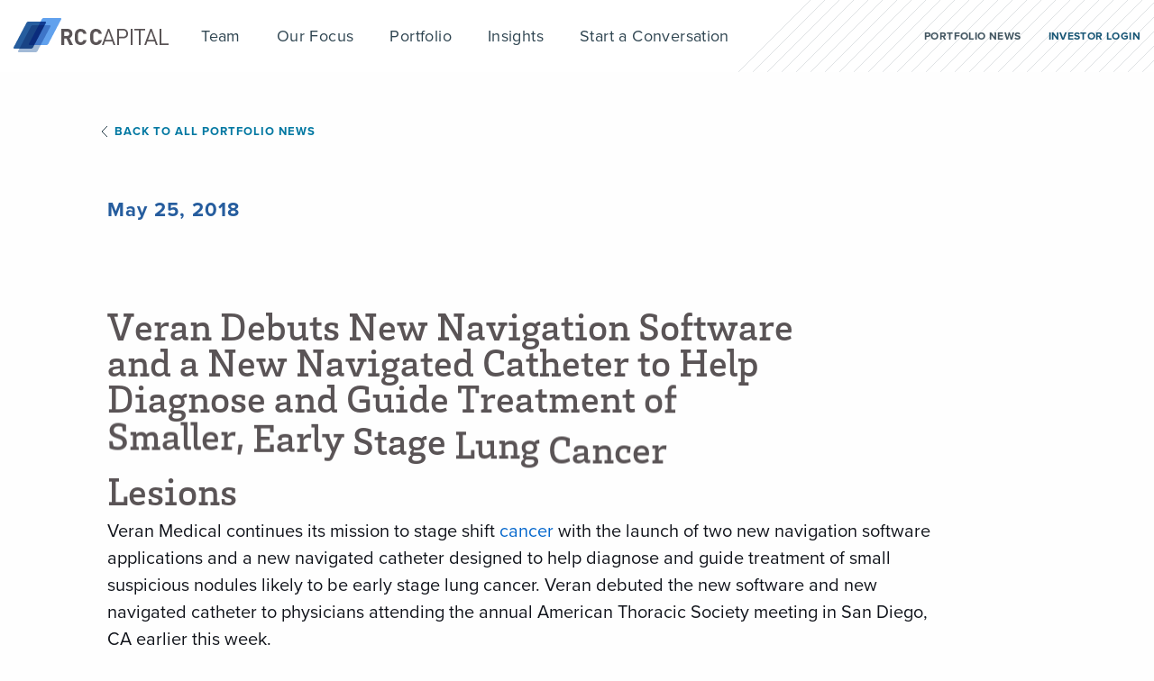

--- FILE ---
content_type: text/html; charset=UTF-8
request_url: https://rccf.com/news/topics-topics-biotechnology-biotech-business-biotech-products-cancer-cardiovascular-dermatology-drug-discovery-endocrinology-gastroenterology-immunology-infectious-diseases-mental-health-neurolog/
body_size: 13675
content:
<!doctype html>
<html lang="en-US" class="no-js">
<head> <script type="text/javascript">
/* <![CDATA[ */
var gform;gform||(document.addEventListener("gform_main_scripts_loaded",function(){gform.scriptsLoaded=!0}),document.addEventListener("gform/theme/scripts_loaded",function(){gform.themeScriptsLoaded=!0}),window.addEventListener("DOMContentLoaded",function(){gform.domLoaded=!0}),gform={domLoaded:!1,scriptsLoaded:!1,themeScriptsLoaded:!1,isFormEditor:()=>"function"==typeof InitializeEditor,callIfLoaded:function(o){return!(!gform.domLoaded||!gform.scriptsLoaded||!gform.themeScriptsLoaded&&!gform.isFormEditor()||(gform.isFormEditor()&&console.warn("The use of gform.initializeOnLoaded() is deprecated in the form editor context and will be removed in Gravity Forms 3.1."),o(),0))},initializeOnLoaded:function(o){gform.callIfLoaded(o)||(document.addEventListener("gform_main_scripts_loaded",()=>{gform.scriptsLoaded=!0,gform.callIfLoaded(o)}),document.addEventListener("gform/theme/scripts_loaded",()=>{gform.themeScriptsLoaded=!0,gform.callIfLoaded(o)}),window.addEventListener("DOMContentLoaded",()=>{gform.domLoaded=!0,gform.callIfLoaded(o)}))},hooks:{action:{},filter:{}},addAction:function(o,r,e,t){gform.addHook("action",o,r,e,t)},addFilter:function(o,r,e,t){gform.addHook("filter",o,r,e,t)},doAction:function(o){gform.doHook("action",o,arguments)},applyFilters:function(o){return gform.doHook("filter",o,arguments)},removeAction:function(o,r){gform.removeHook("action",o,r)},removeFilter:function(o,r,e){gform.removeHook("filter",o,r,e)},addHook:function(o,r,e,t,n){null==gform.hooks[o][r]&&(gform.hooks[o][r]=[]);var d=gform.hooks[o][r];null==n&&(n=r+"_"+d.length),gform.hooks[o][r].push({tag:n,callable:e,priority:t=null==t?10:t})},doHook:function(r,o,e){var t;if(e=Array.prototype.slice.call(e,1),null!=gform.hooks[r][o]&&((o=gform.hooks[r][o]).sort(function(o,r){return o.priority-r.priority}),o.forEach(function(o){"function"!=typeof(t=o.callable)&&(t=window[t]),"action"==r?t.apply(null,e):e[0]=t.apply(null,e)})),"filter"==r)return e[0]},removeHook:function(o,r,t,n){var e;null!=gform.hooks[o][r]&&(e=(e=gform.hooks[o][r]).filter(function(o,r,e){return!!(null!=n&&n!=o.tag||null!=t&&t!=o.priority)}),gform.hooks[o][r]=e)}});
/* ]]> */
</script>

	<meta charset="UTF-8" />
	
	
	<!-- dns prefetch -->
	<link href="//www.google-analytics.com" rel="dns-prefetch">
	
	<!-- Meta -->
	<meta http-equiv="X-UA-Compatible" content="IE=edge,chrome=1">
	<meta name="viewport" content="width=device-width,initial-scale=1.0">
	
	<!-- icons -->
	<link rel="shortcut icon" href="https://rccf.com/wp-content/themes/rivercities/assets/img/favicon.ico">
	<link rel="apple-touch-icon" href="https://rccf.com/wp-content/themes/rivercities/assets/img/touch.png">

		<!-- Google Tag Manager -->
<script>(function(w,d,s,l,i){w[l]=w[l]||[];w[l].push({'gtm.start':
new Date().getTime(),event:'gtm.js'});var f=d.getElementsByTagName(s)[0],
j=d.createElement(s),dl=l!='dataLayer'?'&l='+l:'';j.async=true;j.src=
'https://www.googletagmanager.com/gtm.js?id='+i+dl;f.parentNode.insertBefore(j,f);
})(window,document,'script','dataLayer','GTM-53TV5CS');</script>
<!-- End Google Tag Manager -->	

	<meta name='robots' content='index, follow, max-image-preview:large, max-snippet:-1, max-video-preview:-1' />
	<style>img:is([sizes="auto" i], [sizes^="auto," i]) { contain-intrinsic-size: 3000px 1500px }</style>
	<script id="cookie-law-info-gcm-var-js">
var _ckyGcm = {"status":true,"default_settings":[{"analytics":"denied","advertisement":"denied","functional":"denied","necessary":"granted","ad_user_data":"denied","ad_personalization":"denied","regions":"All"}],"wait_for_update":2000,"url_passthrough":false,"ads_data_redaction":false}</script>
<script id="cookie-law-info-gcm-js" type="text/javascript" src="https://rccf.com/wp-content/plugins/cookie-law-info/lite/frontend/js/gcm.min.js" data-rocket-defer defer></script> <script data-minify="1" id="cookieyes" type="text/javascript" src="https://rccf.com/wp-content/cache/min/1/client_data/6cb3375927ba3c094261594d5bfcac48/script.js?ver=1766069253" data-rocket-defer defer></script><style type="text/css">.no-fouc {display: none;}</style><script type="text/javascript">document.documentElement.className = "no-fouc";</script>
	<!-- This site is optimized with the Yoast SEO plugin v26.2 - https://yoast.com/wordpress/plugins/seo/ -->
	<title>Veran Debuts New Navigation Software and a New Navigated Catheter to Help Diagnose and Guide Treatment of Smaller, Early Stage Lung Cancer Lesions | RC Capital</title>
<link crossorigin data-rocket-preconnect href="https://www.googletagmanager.com" rel="preconnect"><link rel="preload" data-rocket-preload as="image" href="https://rccf.com/wp-content/themes/rivercities/assets/img/pattern-line.svg" fetchpriority="high">
	<meta name="description" content="Veran Medical continues its mission to stage shift cancer with the launch of two new navigation software applications and a new navigated catheter" />
	<link rel="canonical" href="https://rccf.com/news/topics-topics-biotechnology-biotech-business-biotech-products-cancer-cardiovascular-dermatology-drug-discovery-endocrinology-gastroenterology-immunology-infectious-diseases-mental-health-neurolog/" />
	<meta property="og:locale" content="en_US" />
	<meta property="og:type" content="article" />
	<meta property="og:title" content="Veran Debuts New Navigation Software and a New Navigated Catheter to Help Diagnose and Guide Treatment of Smaller, Early Stage Lung Cancer Lesions | RC Capital" />
	<meta property="og:description" content="Veran Medical continues its mission to stage shift cancer with the launch of two new navigation software applications and a new navigated catheter" />
	<meta property="og:url" content="https://rccf.com/news/topics-topics-biotechnology-biotech-business-biotech-products-cancer-cardiovascular-dermatology-drug-discovery-endocrinology-gastroenterology-immunology-infectious-diseases-mental-health-neurolog/" />
	<meta property="og:site_name" content="RC Capital" />
	<meta property="article:modified_time" content="2021-12-06T20:19:29+00:00" />
	<meta property="og:image" content="https://rccf.com/wp-content/uploads/rcc-default-og.png" />
	<meta property="og:image:width" content="1200" />
	<meta property="og:image:height" content="630" />
	<meta property="og:image:type" content="image/png" />
	<meta name="twitter:card" content="summary_large_image" />
	<meta name="twitter:site" content="@RiverCitiesCap" />
	<script type="application/ld+json" class="yoast-schema-graph">{"@context":"https://schema.org","@graph":[{"@type":"WebPage","@id":"https://rccf.com/news/topics-topics-biotechnology-biotech-business-biotech-products-cancer-cardiovascular-dermatology-drug-discovery-endocrinology-gastroenterology-immunology-infectious-diseases-mental-health-neurolog/","url":"https://rccf.com/news/topics-topics-biotechnology-biotech-business-biotech-products-cancer-cardiovascular-dermatology-drug-discovery-endocrinology-gastroenterology-immunology-infectious-diseases-mental-health-neurolog/","name":"Veran Debuts New Navigation Software and a New Navigated Catheter to Help Diagnose and Guide Treatment of Smaller, Early Stage Lung Cancer Lesions | RC Capital","isPartOf":{"@id":"https://rccf.com/#website"},"datePublished":"2018-05-25T22:41:58+00:00","dateModified":"2021-12-06T20:19:29+00:00","description":"Veran Medical continues its mission to stage shift cancer with the launch of two new navigation software applications and a new navigated catheter","breadcrumb":{"@id":"https://rccf.com/news/topics-topics-biotechnology-biotech-business-biotech-products-cancer-cardiovascular-dermatology-drug-discovery-endocrinology-gastroenterology-immunology-infectious-diseases-mental-health-neurolog/#breadcrumb"},"inLanguage":"en-US","potentialAction":[{"@type":"ReadAction","target":["https://rccf.com/news/topics-topics-biotechnology-biotech-business-biotech-products-cancer-cardiovascular-dermatology-drug-discovery-endocrinology-gastroenterology-immunology-infectious-diseases-mental-health-neurolog/"]}]},{"@type":"BreadcrumbList","@id":"https://rccf.com/news/topics-topics-biotechnology-biotech-business-biotech-products-cancer-cardiovascular-dermatology-drug-discovery-endocrinology-gastroenterology-immunology-infectious-diseases-mental-health-neurolog/#breadcrumb","itemListElement":[{"@type":"ListItem","position":1,"name":"Home","item":"https://rccf.com/"},{"@type":"ListItem","position":2,"name":"Veran Debuts New Navigation Software and a New Navigated Catheter to Help Diagnose and Guide Treatment of Smaller, Early Stage Lung Cancer Lesions"}]},{"@type":"WebSite","@id":"https://rccf.com/#website","url":"https://rccf.com/","name":"RC Capital","description":"","publisher":{"@id":"https://rccf.com/#organization"},"potentialAction":[{"@type":"SearchAction","target":{"@type":"EntryPoint","urlTemplate":"https://rccf.com/?s={search_term_string}"},"query-input":{"@type":"PropertyValueSpecification","valueRequired":true,"valueName":"search_term_string"}}],"inLanguage":"en-US"},{"@type":"Organization","@id":"https://rccf.com/#organization","name":"RC Capital","url":"https://rccf.com/","logo":{"@type":"ImageObject","inLanguage":"en-US","@id":"https://rccf.com/#/schema/logo/image/","url":"https://rccf.com/wp-content/uploads/rcc-default-logo.jpg","contentUrl":"https://rccf.com/wp-content/uploads/rcc-default-logo.jpg","width":400,"height":400,"caption":"RC Capital"},"image":{"@id":"https://rccf.com/#/schema/logo/image/"},"sameAs":["https://x.com/RiverCitiesCap","https://www.linkedin.com/company/river-cities-capital-funds/"]}]}</script>
	<!-- / Yoast SEO plugin. -->


<link rel='dns-prefetch' href='//use.typekit.net' />

<style id='classic-theme-styles-inline-css' type='text/css'>
/*! This file is auto-generated */
.wp-block-button__link{color:#fff;background-color:#32373c;border-radius:9999px;box-shadow:none;text-decoration:none;padding:calc(.667em + 2px) calc(1.333em + 2px);font-size:1.125em}.wp-block-file__button{background:#32373c;color:#fff;text-decoration:none}
</style>
<style id='global-styles-inline-css' type='text/css'>
:root{--wp--preset--aspect-ratio--square: 1;--wp--preset--aspect-ratio--4-3: 4/3;--wp--preset--aspect-ratio--3-4: 3/4;--wp--preset--aspect-ratio--3-2: 3/2;--wp--preset--aspect-ratio--2-3: 2/3;--wp--preset--aspect-ratio--16-9: 16/9;--wp--preset--aspect-ratio--9-16: 9/16;--wp--preset--color--black: #000000;--wp--preset--color--cyan-bluish-gray: #abb8c3;--wp--preset--color--white: #ffffff;--wp--preset--color--pale-pink: #f78da7;--wp--preset--color--vivid-red: #cf2e2e;--wp--preset--color--luminous-vivid-orange: #ff6900;--wp--preset--color--luminous-vivid-amber: #fcb900;--wp--preset--color--light-green-cyan: #7bdcb5;--wp--preset--color--vivid-green-cyan: #00d084;--wp--preset--color--pale-cyan-blue: #8ed1fc;--wp--preset--color--vivid-cyan-blue: #0693e3;--wp--preset--color--vivid-purple: #9b51e0;--wp--preset--gradient--vivid-cyan-blue-to-vivid-purple: linear-gradient(135deg,rgba(6,147,227,1) 0%,rgb(155,81,224) 100%);--wp--preset--gradient--light-green-cyan-to-vivid-green-cyan: linear-gradient(135deg,rgb(122,220,180) 0%,rgb(0,208,130) 100%);--wp--preset--gradient--luminous-vivid-amber-to-luminous-vivid-orange: linear-gradient(135deg,rgba(252,185,0,1) 0%,rgba(255,105,0,1) 100%);--wp--preset--gradient--luminous-vivid-orange-to-vivid-red: linear-gradient(135deg,rgba(255,105,0,1) 0%,rgb(207,46,46) 100%);--wp--preset--gradient--very-light-gray-to-cyan-bluish-gray: linear-gradient(135deg,rgb(238,238,238) 0%,rgb(169,184,195) 100%);--wp--preset--gradient--cool-to-warm-spectrum: linear-gradient(135deg,rgb(74,234,220) 0%,rgb(151,120,209) 20%,rgb(207,42,186) 40%,rgb(238,44,130) 60%,rgb(251,105,98) 80%,rgb(254,248,76) 100%);--wp--preset--gradient--blush-light-purple: linear-gradient(135deg,rgb(255,206,236) 0%,rgb(152,150,240) 100%);--wp--preset--gradient--blush-bordeaux: linear-gradient(135deg,rgb(254,205,165) 0%,rgb(254,45,45) 50%,rgb(107,0,62) 100%);--wp--preset--gradient--luminous-dusk: linear-gradient(135deg,rgb(255,203,112) 0%,rgb(199,81,192) 50%,rgb(65,88,208) 100%);--wp--preset--gradient--pale-ocean: linear-gradient(135deg,rgb(255,245,203) 0%,rgb(182,227,212) 50%,rgb(51,167,181) 100%);--wp--preset--gradient--electric-grass: linear-gradient(135deg,rgb(202,248,128) 0%,rgb(113,206,126) 100%);--wp--preset--gradient--midnight: linear-gradient(135deg,rgb(2,3,129) 0%,rgb(40,116,252) 100%);--wp--preset--font-size--small: 13px;--wp--preset--font-size--medium: 20px;--wp--preset--font-size--large: 36px;--wp--preset--font-size--x-large: 42px;--wp--preset--spacing--20: 0.44rem;--wp--preset--spacing--30: 0.67rem;--wp--preset--spacing--40: 1rem;--wp--preset--spacing--50: 1.5rem;--wp--preset--spacing--60: 2.25rem;--wp--preset--spacing--70: 3.38rem;--wp--preset--spacing--80: 5.06rem;--wp--preset--shadow--natural: 6px 6px 9px rgba(0, 0, 0, 0.2);--wp--preset--shadow--deep: 12px 12px 50px rgba(0, 0, 0, 0.4);--wp--preset--shadow--sharp: 6px 6px 0px rgba(0, 0, 0, 0.2);--wp--preset--shadow--outlined: 6px 6px 0px -3px rgba(255, 255, 255, 1), 6px 6px rgba(0, 0, 0, 1);--wp--preset--shadow--crisp: 6px 6px 0px rgba(0, 0, 0, 1);}:where(.is-layout-flex){gap: 0.5em;}:where(.is-layout-grid){gap: 0.5em;}body .is-layout-flex{display: flex;}.is-layout-flex{flex-wrap: wrap;align-items: center;}.is-layout-flex > :is(*, div){margin: 0;}body .is-layout-grid{display: grid;}.is-layout-grid > :is(*, div){margin: 0;}:where(.wp-block-columns.is-layout-flex){gap: 2em;}:where(.wp-block-columns.is-layout-grid){gap: 2em;}:where(.wp-block-post-template.is-layout-flex){gap: 1.25em;}:where(.wp-block-post-template.is-layout-grid){gap: 1.25em;}.has-black-color{color: var(--wp--preset--color--black) !important;}.has-cyan-bluish-gray-color{color: var(--wp--preset--color--cyan-bluish-gray) !important;}.has-white-color{color: var(--wp--preset--color--white) !important;}.has-pale-pink-color{color: var(--wp--preset--color--pale-pink) !important;}.has-vivid-red-color{color: var(--wp--preset--color--vivid-red) !important;}.has-luminous-vivid-orange-color{color: var(--wp--preset--color--luminous-vivid-orange) !important;}.has-luminous-vivid-amber-color{color: var(--wp--preset--color--luminous-vivid-amber) !important;}.has-light-green-cyan-color{color: var(--wp--preset--color--light-green-cyan) !important;}.has-vivid-green-cyan-color{color: var(--wp--preset--color--vivid-green-cyan) !important;}.has-pale-cyan-blue-color{color: var(--wp--preset--color--pale-cyan-blue) !important;}.has-vivid-cyan-blue-color{color: var(--wp--preset--color--vivid-cyan-blue) !important;}.has-vivid-purple-color{color: var(--wp--preset--color--vivid-purple) !important;}.has-black-background-color{background-color: var(--wp--preset--color--black) !important;}.has-cyan-bluish-gray-background-color{background-color: var(--wp--preset--color--cyan-bluish-gray) !important;}.has-white-background-color{background-color: var(--wp--preset--color--white) !important;}.has-pale-pink-background-color{background-color: var(--wp--preset--color--pale-pink) !important;}.has-vivid-red-background-color{background-color: var(--wp--preset--color--vivid-red) !important;}.has-luminous-vivid-orange-background-color{background-color: var(--wp--preset--color--luminous-vivid-orange) !important;}.has-luminous-vivid-amber-background-color{background-color: var(--wp--preset--color--luminous-vivid-amber) !important;}.has-light-green-cyan-background-color{background-color: var(--wp--preset--color--light-green-cyan) !important;}.has-vivid-green-cyan-background-color{background-color: var(--wp--preset--color--vivid-green-cyan) !important;}.has-pale-cyan-blue-background-color{background-color: var(--wp--preset--color--pale-cyan-blue) !important;}.has-vivid-cyan-blue-background-color{background-color: var(--wp--preset--color--vivid-cyan-blue) !important;}.has-vivid-purple-background-color{background-color: var(--wp--preset--color--vivid-purple) !important;}.has-black-border-color{border-color: var(--wp--preset--color--black) !important;}.has-cyan-bluish-gray-border-color{border-color: var(--wp--preset--color--cyan-bluish-gray) !important;}.has-white-border-color{border-color: var(--wp--preset--color--white) !important;}.has-pale-pink-border-color{border-color: var(--wp--preset--color--pale-pink) !important;}.has-vivid-red-border-color{border-color: var(--wp--preset--color--vivid-red) !important;}.has-luminous-vivid-orange-border-color{border-color: var(--wp--preset--color--luminous-vivid-orange) !important;}.has-luminous-vivid-amber-border-color{border-color: var(--wp--preset--color--luminous-vivid-amber) !important;}.has-light-green-cyan-border-color{border-color: var(--wp--preset--color--light-green-cyan) !important;}.has-vivid-green-cyan-border-color{border-color: var(--wp--preset--color--vivid-green-cyan) !important;}.has-pale-cyan-blue-border-color{border-color: var(--wp--preset--color--pale-cyan-blue) !important;}.has-vivid-cyan-blue-border-color{border-color: var(--wp--preset--color--vivid-cyan-blue) !important;}.has-vivid-purple-border-color{border-color: var(--wp--preset--color--vivid-purple) !important;}.has-vivid-cyan-blue-to-vivid-purple-gradient-background{background: var(--wp--preset--gradient--vivid-cyan-blue-to-vivid-purple) !important;}.has-light-green-cyan-to-vivid-green-cyan-gradient-background{background: var(--wp--preset--gradient--light-green-cyan-to-vivid-green-cyan) !important;}.has-luminous-vivid-amber-to-luminous-vivid-orange-gradient-background{background: var(--wp--preset--gradient--luminous-vivid-amber-to-luminous-vivid-orange) !important;}.has-luminous-vivid-orange-to-vivid-red-gradient-background{background: var(--wp--preset--gradient--luminous-vivid-orange-to-vivid-red) !important;}.has-very-light-gray-to-cyan-bluish-gray-gradient-background{background: var(--wp--preset--gradient--very-light-gray-to-cyan-bluish-gray) !important;}.has-cool-to-warm-spectrum-gradient-background{background: var(--wp--preset--gradient--cool-to-warm-spectrum) !important;}.has-blush-light-purple-gradient-background{background: var(--wp--preset--gradient--blush-light-purple) !important;}.has-blush-bordeaux-gradient-background{background: var(--wp--preset--gradient--blush-bordeaux) !important;}.has-luminous-dusk-gradient-background{background: var(--wp--preset--gradient--luminous-dusk) !important;}.has-pale-ocean-gradient-background{background: var(--wp--preset--gradient--pale-ocean) !important;}.has-electric-grass-gradient-background{background: var(--wp--preset--gradient--electric-grass) !important;}.has-midnight-gradient-background{background: var(--wp--preset--gradient--midnight) !important;}.has-small-font-size{font-size: var(--wp--preset--font-size--small) !important;}.has-medium-font-size{font-size: var(--wp--preset--font-size--medium) !important;}.has-large-font-size{font-size: var(--wp--preset--font-size--large) !important;}.has-x-large-font-size{font-size: var(--wp--preset--font-size--x-large) !important;}
:where(.wp-block-post-template.is-layout-flex){gap: 1.25em;}:where(.wp-block-post-template.is-layout-grid){gap: 1.25em;}
:where(.wp-block-columns.is-layout-flex){gap: 2em;}:where(.wp-block-columns.is-layout-grid){gap: 2em;}
:root :where(.wp-block-pullquote){font-size: 1.5em;line-height: 1.6;}
</style>
<link data-minify="1" rel="stylesheet" href="https://rccf.com/wp-content/cache/min/1/wp-content/themes/rivercities/assets/css/fonts.min.css?ver=1766069253">
<link data-minify="1" rel="stylesheet" href="https://rccf.com/wp-content/cache/min/1/fbs1aej.css?ver=1766069253">
<link rel="stylesheet" href="https://rccf.com/wp-content/themes/rivercities/assets/css/style.min.css">
<script>
    // Block presence of other buttons
    window.__Marker = {};
    </script><style class="wpcode-css-snippet">.cky-cookie-audit-table td p {
	font-family: "forma-djr-deck", "Helvetica", sans-serif;
}</style>	
<meta name="generator" content="WP Rocket 3.20.0.3" data-wpr-features="wpr_defer_js wpr_minify_js wpr_preconnect_external_domains wpr_oci wpr_minify_css wpr_preload_links wpr_desktop" /></head>
<body class="wp-singular new-template-default single single-new postid-1065 wp-theme-rivercities">

	<!-- Canvas Wrapper -->
	<div  class="canvas-wrapper">
		<div  class="barba-progress"></div>

		<!-- Header -->
				<header  id="masthead" class="site-header" role="banner" style="background-image: url(https://rccf.com/wp-content/themes/rivercities/assets/img/pattern-line.svg);">
			<!-- Wrapper -->
			<div  class="wrapper grid-container">
				<div class="grid-x top-bar">

					<div class="cell small-6 medium-2">
						<div class="logo">
							<a href="https://rccf.com/" rel="home"><img src="https://rccf.com/wp-content/uploads/icon-logo-site.svg" alt="Icon Logo Site"></a>
						</div>
					</div>

					<div class="cell small-6 medium-10 end menu-content">
						<ul class="menu-header dropdown menu no-bullet" data-dropdown-menu><li id="menu-item-207" class="single_team_item menu-item menu-item-type-post_type menu-item-object-page menu-item-207"><a href="https://rccf.com/team/">Team</a></li>
<li id="menu-item-212" class="menu-item menu-item-type-post_type menu-item-object-page menu-item-has-children menu-item-212"><a href="https://rccf.com/our-focus/">Our Focus</a>
<ul class="sub-menu">
	<li id="menu-item-2155" class="menu-item menu-item-type-post_type menu-item-object-page menu-item-2155"><a href="https://rccf.com/medical-device-growth-equity/">Medical Devices</a></li>
	<li id="menu-item-2156" class="menu-item menu-item-type-post_type menu-item-object-page menu-item-2156"><a href="https://rccf.com/healthcare-services-growth-equity/">Healthcare Services</a></li>
	<li id="menu-item-2157" class="menu-item menu-item-type-post_type menu-item-object-page menu-item-2157"><a href="https://rccf.com/healthcare-it-growth-equity/">Healthcare IT</a></li>
</ul>
</li>
<li id="menu-item-211" class="single_portfolio_item menu-item menu-item-type-post_type menu-item-object-page menu-item-211"><a href="https://rccf.com/portfolio/">Portfolio</a></li>
<li id="menu-item-213" class="single_insight_item menu-item menu-item-type-post_type menu-item-object-page menu-item-213"><a href="https://rccf.com/insights/">Insights</a></li>
<li id="menu-item-210" class="item-grow menu-item menu-item-type-post_type menu-item-object-page menu-item-210"><a href="https://rccf.com/start-a-conversation/">Start a Conversation</a></li>
<li id="menu-item-214" class="portfolio-btn menu-item menu-item-type-custom menu-item-object-custom menu-item-214"><a href="https://rccf.com/portfolio-news/">Portfolio News</a></li>
<li id="menu-item-215" class="business-btn menu-item menu-item-type-custom menu-item-object-custom menu-item-215"><a target="_blank" href="https://apps.intralinks.com/">Investor Login</a></li>
</ul>						<nav class="mobile-navigation" role="navigation">
							<a data-takeover="nav_takeover" class="mobile-menu-icon no-barba toggle-takeover">
								<div class="burg"><span></span></div>
							</a>
						</nav>
					</div>

				</div>
			</div>
			<!-- /Wrapper -->

			<div id="nav_takeover" class="takeover takeover-slideright">

				<section class="takeover-content">
					<div class="takeover-content_head">
						<div class="grid-container">
							<div class="grid-x">
								<div class="small-12 cell">
									<div class="logo">
										<a href="https://rccf.com/" rel="home"><img src="https://rccf.com/wp-content/uploads/icon-logo-site.svg" alt="Icon Logo Site"></a>
									</div>
									<!-- <ul class="menu-header dropdown menu no-bullet" data-dropdown-menu><li class="single_team_item menu-item menu-item-type-post_type menu-item-object-page menu-item-207"><a href="https://rccf.com/team/">Team</a></li>
<li class="menu-item menu-item-type-post_type menu-item-object-page menu-item-has-children menu-item-212"><a href="https://rccf.com/our-focus/">Our Focus</a>
<ul class="sub-menu">
	<li class="menu-item menu-item-type-post_type menu-item-object-page menu-item-2155"><a href="https://rccf.com/medical-device-growth-equity/">Medical Devices</a></li>
	<li class="menu-item menu-item-type-post_type menu-item-object-page menu-item-2156"><a href="https://rccf.com/healthcare-services-growth-equity/">Healthcare Services</a></li>
	<li class="menu-item menu-item-type-post_type menu-item-object-page menu-item-2157"><a href="https://rccf.com/healthcare-it-growth-equity/">Healthcare IT</a></li>
</ul>
</li>
<li class="single_portfolio_item menu-item menu-item-type-post_type menu-item-object-page menu-item-211"><a href="https://rccf.com/portfolio/">Portfolio</a></li>
<li class="single_insight_item menu-item menu-item-type-post_type menu-item-object-page menu-item-213"><a href="https://rccf.com/insights/">Insights</a></li>
<li class="item-grow menu-item menu-item-type-post_type menu-item-object-page menu-item-210"><a href="https://rccf.com/start-a-conversation/">Start a Conversation</a></li>
<li class="portfolio-btn menu-item menu-item-type-custom menu-item-object-custom menu-item-214"><a href="https://rccf.com/portfolio-news/">Portfolio News</a></li>
<li class="business-btn menu-item menu-item-type-custom menu-item-object-custom menu-item-215"><a target="_blank" href="https://apps.intralinks.com/">Investor Login</a></li>
</ul> -->
								</div>
							</div>
						</div>
					</div>
					<div class="takeover-content_nav">
						<div class="grid-container">
							<div class="grid-x">
								<div class="cell small-12">
									<ul class="menu-header dropdown menu no-bullet" data-dropdown-menu><li class="single_team_item menu-item menu-item-type-post_type menu-item-object-page menu-item-207"><a href="https://rccf.com/team/">Team</a></li>
<li class="menu-item menu-item-type-post_type menu-item-object-page menu-item-has-children menu-item-212"><a href="https://rccf.com/our-focus/">Our Focus</a>
<ul class="sub-menu">
	<li class="menu-item menu-item-type-post_type menu-item-object-page menu-item-2155"><a href="https://rccf.com/medical-device-growth-equity/">Medical Devices</a></li>
	<li class="menu-item menu-item-type-post_type menu-item-object-page menu-item-2156"><a href="https://rccf.com/healthcare-services-growth-equity/">Healthcare Services</a></li>
	<li class="menu-item menu-item-type-post_type menu-item-object-page menu-item-2157"><a href="https://rccf.com/healthcare-it-growth-equity/">Healthcare IT</a></li>
</ul>
</li>
<li class="single_portfolio_item menu-item menu-item-type-post_type menu-item-object-page menu-item-211"><a href="https://rccf.com/portfolio/">Portfolio</a></li>
<li class="single_insight_item menu-item menu-item-type-post_type menu-item-object-page menu-item-213"><a href="https://rccf.com/insights/">Insights</a></li>
<li class="item-grow menu-item menu-item-type-post_type menu-item-object-page menu-item-210"><a href="https://rccf.com/start-a-conversation/">Start a Conversation</a></li>
<li class="portfolio-btn menu-item menu-item-type-custom menu-item-object-custom menu-item-214"><a href="https://rccf.com/portfolio-news/">Portfolio News</a></li>
<li class="business-btn menu-item menu-item-type-custom menu-item-object-custom menu-item-215"><a target="_blank" href="https://apps.intralinks.com/">Investor Login</a></li>
</ul>								</div>
							</div>
						</div>
					</div>
				</section>
				
			</div>

		</header>
		<!-- /Header -->

		<!-- barba -->
		<div  id="barba-wrapper" data-barba="wrapper"><div  data-barba="container" data-barba-namespace="new" class="barba-container" id="no-barba">
			<div id="body" data-classes="wp-singular new-template-default single single-new postid-1065 wp-theme-rivercities" data-edit-label="" data-edit-href=""></div><!-- wp body classes -->			

			<div class="wrapper" id="content">		
	<main role="main">
		<!-- Section Post Header  -->
		<section class="post-header port-news-head">
				<div class="grid-container">
          <div class="grid-x">
            <div class="cell small-12 medium-10 large-10 xlarge-9 medium-offset-1 xxlarge-offset-0">
              <div class="post-header_back animate fadeInLeft" data-animate-delay=".8s">
                <a href="https://rccf.com/portfolio-news/" class="btn-back">Back to all Portfolio news</a>
              </div>
              <div class="port-news_categories">
                <ul>
                                </ul>
              </div>
              <div class="post-header_date animate fadeIn" data-animate-delay=".8s">
                                <span>May 25, 2018</span>
              </div>
            </div>
            <div class="cell small-12 medium-12 large-12 xlarge-3"></div>
          </div>
				</div>
		</section>
		<!-- Section Post Content  -->
		<section class="post-content">
			<div class="grid-container">
				<div class="grid-x">
					<div class="cell small-12 medium-10 large-10 xlarge-9 medium-offset-1 xxlarge-offset-0 animate fadeIn" data-animate-delay=".2s">
              <h1 class="uncover-text">Veran Debuts New Navigation Software and a New Navigated Catheter to Help Diagnose and Guide Treatment of Smaller, Early Stage Lung Cancer Lesions</h1>
						<p>Veran Medical continues its mission to stage shift <a title="Cancer overview" href="https://www.bioportfolio.com/cancer">cancer</a> with the launch of two new navigation software applications and a new navigated catheter designed to help diagnose and guide treatment of small suspicious nodules likely to be early stage lung cancer. Veran debuted the new software and new navigated catheter to physicians attending the annual American Thoracic Society meeting in San Diego, CA earlier this week.</p>
<p>Veran has enhanced its industry leading software, making it even simpler for physicians to use for both the SPiN Planning™ and SPiN Drive® software applications to assist in the early diagnosis and treatment of lung cancer. The new Ultra HD Airway Segmentation provides a superior map and enables physicians to better target even the smallest nodules. In addition, Veran has made a great advancement on physician and hospital support with the introduction of vSupport™ Connect, on-demand secure screen sharing for live physician directed clinical support.</p>
<p>Veran also debuted a new SPiN Access Catheter™, an extended working channel navigated by an Always-On Tip Tracked® guidewire. The SPiN Access Catheter™ provides lung specialists a catheter-based approach they are familiar with, but with the added advantages of a more accurate 3D map for navigation, respiratory gating, and compatibility with Always-On Tip Tracked® sampling instruments. This new catheter enables more accurate 3D navigation without the need for intraprocedural fluoroscopy during sampling.</p>
<p><span class="blockquote">“The expanding adoption of lung cancer screening has given us a real opportunity to catch cancer earlier and save lives, but only if we can help physicians reach the smallest nodules,”</span>said Veran Medical CEO Jason Pesterfield. “Our SPiN System™ is clinically proven to help physicians reach the smallest nodules, and our new software and SPiN Access Catheter™ provide additional flexibility to help physicians reach and guide treatment for early stage cancer when patients have the best prognosis.”</p>
<p>Veran’s next generation SPiN Thoracic Navigation System™ offers an industry leading precision thoracic guidance platform that allows lung specialists to seamlessly transition between a navigated endobronchial approach and a navigated transthoracic approach utilizing SPiN Perc™, to help physicians rapidly and definitively diagnose lung cancer. A published clinical study utilizing a multi-modality approach, including Veran’s SPiN System™ and SPiN Perc™, have demonstrated a 92% diagnostic yield.</p>
<p>Lung Cancer remains the number one cancer killer worldwide. 94 million current or former smokers remain at elevated risk in the U.S. alone. More than 8 million people in the U.S. currently meet the criteria for lung cancer screening. When suspicious lesions are discovered, patients need answers. But mounting clinical data suggests that a large percentage of the hundreds of thousands of bronchoscopies performed every year on suspected lung cancer patients are non-diagnostic—delaying potential life saving therapy.</p>
<p>&nbsp;</p>
					</div>
					<div class="cell small-12 medium-12 large-12 xlarge-3" ></div>
				</div>
			</div>
		</section>

		<section class="post-pagination new-pagination">
			<div class="grid-container">
				<div class="grid-x">
					<div class="cell small-12 medium-12 large-6">
					</div>
					<div class="cell small-12 medium-12 large-6">
						<div class="post-pagination_content">
							<div class="grid-x">
								<div class="cell small-12 medium-6 animate fadeIn" data-animate-delay=".9s">
									                  <a href="https://rccf.com/news/new-published-evidence-deadly-high-grade-gliomas-linked-improved-survival/">
                    <div class="post-pagination_content-box button-prev">
                      <p>Previous</p>
                      <span>News Item</span>
                    </div>
                  </a>
																	</div>
								<div class="cell small-12 medium-6 animate fadeInRight" data-animate-delay=".8s">
									                  <a href="https://rccf.com/news/ceo-co-founder-taskeasy-nationwide-automated-lawn-care-app-awarded-utah-2018-entrepreneur-year-award/">
                    <div class="post-pagination_content-box button-next">
                      <span>News Item</span>
                      <p>Next</p>
                    </div>
                  </a>
																	</div>
							</div>
						</div>
					</div>
				</div>
			</div>
		</section>

    <!-- Related News  -->
      <br class="clear">
	</main>

	</div>
	<!-- /Wrapper -->

	
	</div></div>
	<!-- /barba Container/Wrapper -->

	<!-- Footer -->
		<footer class="site-footer">
		<div class="grid-container">
			<div class="grid-x direction-mod-mobile">
				<div class="cell small-12 medium-6 large-6 content-left">
					<div class="logo">
						<a href="https://rccf.com/" rel="home"><img src="https://rccf.com/wp-content/uploads/icon-logo-site.svg" alt="Icon Logo Site"></a>
					</div>
					<div class="items-menu">
												<div class="portfolio-news-menu">
							<a href="https://rccf.com/portfolio-news/">Portfolio News</a>						</div>
												<div class="investor-login-menu">
							<a href="https://apps.intralinks.com/">Investor Login</a>						</div>
											</div>
					<div class="grid-x content-information">
											<div class="cell medium-6 large-6" style="z-index: 99999;">
							<h3>Cincinnati Office</h3>							<address>221 E. 4th St, Suite #2400 <br/>Cincinnati, OH 45202</address>							<p><a href="tel:513-621-9700" class="nosmooth">513-621-9700</a></p>							<span class="copy-desktop">Copyright 2025 | <a href="/privacy-policy">Privacy Policy</a> | <a href="https://rccf.com/terms-of-use/">Terms of Use</a> | <a href="https://rccf.com/river-cities-capital/">River Cities Capital</a></span>
						</div>
												<div class="cell medium-6 large-6">
							<h3>Raleigh Office</h3>							<address>2501 Blue Ridge Rd, Suite #390 <br/>Raleigh, NC 27607</address>							<p><a href="tel:919-374-5600" class="nosmooth">919-374-5600</a></p>							<span class="copy-mobile">Copyright 2025 | <a href="/privacy-policy">Privacy Policy</a> | <a href="https://rccf.com/terms-of-use/">Terms of Use</a><br><a href="https://rccf.com/river-cities-capital/">River Cities Capital</a></span>
						</div>
										</div>
					<a style="max-width: 100px; margin: auto;" class="external-logo-mobile" target="_blank" href="https://ilpa.org/dei/ilpa_diversityinaction/"><img style="max-width: 100px;" class="footer-dia-logo" src="https://rccf.com/wp-content/themes/rivercities/assets/img/DIA-logo.png" alt=""></a>
					<ul class="menu socials socials-mobile">
						
												<li><a href="https://www.linkedin.com/company/river-cities-capital-funds/" target="_blank"><img src="https://rccf.com/wp-content/uploads/icon-linkedin.svg" alt="RC Capital"></a></li>
											</ul>
				</div>
				<div class="cell small-12 medium-6 large-6 content-right">
					<div class="logo-mobile">
						<a href="https://rccf.com/" rel="home"><img src="https://rccf.com/wp-content/uploads/icon-logo-site.svg" alt="Icon Logo Site"></a>
					</div>
					<ul class="menu-footer no-bullet"><li id="menu-item-216" class="single_team_item menu-item menu-item-type-post_type menu-item-object-page menu-item-216"><a href="https://rccf.com/team/">Team</a></li>
<li id="menu-item-218" class="single_portfolio_item menu-item menu-item-type-post_type menu-item-object-page menu-item-218"><a href="https://rccf.com/portfolio/">Portfolio</a></li>
<li id="menu-item-219" class="menu-item menu-item-type-post_type menu-item-object-page menu-item-219"><a href="https://rccf.com/our-focus/">Our Focus</a></li>
<li id="menu-item-220" class="single_insight_item menu-item menu-item-type-post_type menu-item-object-page menu-item-220"><a href="https://rccf.com/insights/">Insights</a></li>
<li id="menu-item-217" class="menu-item menu-item-type-post_type menu-item-object-page menu-item-217"><a href="https://rccf.com/start-a-conversation/">Start a Conversation</a></li>
</ul>					<div class="items-menu-mobile">
												<div>
							<a href="https://rccf.com/portfolio-news/">Portfolio News</a>						</div>
												<div>
							<a href="https://apps.intralinks.com/">Investor Login</a>						</div>
											</div>
					<ul class="menu socials">
					<li class="external-logo-desktop"><a target="_blank" href="https://ilpa.org/dei/ilpa_diversityinaction/"><img class="footer-dia-logo" src="https://rccf.com/wp-content/themes/rivercities/assets/img/DIA-logo.png" alt=""></a></li>
											<li><a href="https://www.linkedin.com/company/river-cities-capital-funds/" target="_blank"><img src="https://rccf.com/wp-content/uploads/icon-linkedin.svg" alt="RC Capital"></a></li>
											</ul>
				</div>
				
			</div>
		</div>
	</footer>
		<!-- /Footer -->

</div>
<!-- /Canvas Wrapper -->

<script type="speculationrules">
{"prefetch":[{"source":"document","where":{"and":[{"href_matches":"\/*"},{"not":{"href_matches":["\/wp-*.php","\/wp-admin\/*","\/wp-content\/uploads\/*","\/wp-content\/*","\/wp-content\/plugins\/*","\/wp-content\/themes\/rivercities\/*","\/*\\?(.+)"]}},{"not":{"selector_matches":"a[rel~=\"nofollow\"]"}},{"not":{"selector_matches":".no-prefetch, .no-prefetch a"}}]},"eagerness":"conservative"}]}
</script>
<link data-minify="1" rel="stylesheet" href="https://rccf.com/wp-content/cache/min/1/wp-content/plugins/gravityforms/assets/css/dist/basic.min.css?ver=1766069253">
<link rel="stylesheet" href="https://rccf.com/wp-content/plugins/gravityforms/assets/css/dist/theme-components.min.css">
<link rel="stylesheet" href="https://rccf.com/wp-content/plugins/gravityforms/assets/css/dist/theme.min.css">
<script type="text/javascript" src="https://rccf.com/wp-includes/js/comment-reply.min.js" id="comment-reply-js" async="async" data-wp-strategy="async"></script>
<script type="text/javascript" src="https://rccf.com/wp-content/themes/rivercities/assets/js/vendor/jquery.min.js" id="jquery-js" data-rocket-defer defer></script>
<script type="text/javascript" src="https://rccf.com/wp-content/themes/rivercities/assets/js/app-init.min.js?1640197098" id="theme-app-init-min-js" data-rocket-defer defer></script>
<script type="text/javascript" id="theme-app-min-js-extra">
/* <![CDATA[ */
var theme_app = {"nonce":"d71fa2f8c0"};
/* ]]> */
</script>
<script type="text/javascript" src="https://rccf.com/wp-content/themes/rivercities/assets/js/app.min.js?1741614351" id="theme-app-min-js" data-rocket-defer defer></script>
<script type="text/javascript" id="rocket-browser-checker-js-after">
/* <![CDATA[ */
"use strict";var _createClass=function(){function defineProperties(target,props){for(var i=0;i<props.length;i++){var descriptor=props[i];descriptor.enumerable=descriptor.enumerable||!1,descriptor.configurable=!0,"value"in descriptor&&(descriptor.writable=!0),Object.defineProperty(target,descriptor.key,descriptor)}}return function(Constructor,protoProps,staticProps){return protoProps&&defineProperties(Constructor.prototype,protoProps),staticProps&&defineProperties(Constructor,staticProps),Constructor}}();function _classCallCheck(instance,Constructor){if(!(instance instanceof Constructor))throw new TypeError("Cannot call a class as a function")}var RocketBrowserCompatibilityChecker=function(){function RocketBrowserCompatibilityChecker(options){_classCallCheck(this,RocketBrowserCompatibilityChecker),this.passiveSupported=!1,this._checkPassiveOption(this),this.options=!!this.passiveSupported&&options}return _createClass(RocketBrowserCompatibilityChecker,[{key:"_checkPassiveOption",value:function(self){try{var options={get passive(){return!(self.passiveSupported=!0)}};window.addEventListener("test",null,options),window.removeEventListener("test",null,options)}catch(err){self.passiveSupported=!1}}},{key:"initRequestIdleCallback",value:function(){!1 in window&&(window.requestIdleCallback=function(cb){var start=Date.now();return setTimeout(function(){cb({didTimeout:!1,timeRemaining:function(){return Math.max(0,50-(Date.now()-start))}})},1)}),!1 in window&&(window.cancelIdleCallback=function(id){return clearTimeout(id)})}},{key:"isDataSaverModeOn",value:function(){return"connection"in navigator&&!0===navigator.connection.saveData}},{key:"supportsLinkPrefetch",value:function(){var elem=document.createElement("link");return elem.relList&&elem.relList.supports&&elem.relList.supports("prefetch")&&window.IntersectionObserver&&"isIntersecting"in IntersectionObserverEntry.prototype}},{key:"isSlowConnection",value:function(){return"connection"in navigator&&"effectiveType"in navigator.connection&&("2g"===navigator.connection.effectiveType||"slow-2g"===navigator.connection.effectiveType)}}]),RocketBrowserCompatibilityChecker}();
/* ]]> */
</script>
<script type="text/javascript" id="rocket-preload-links-js-extra">
/* <![CDATA[ */
var RocketPreloadLinksConfig = {"excludeUris":"\/(?:.+\/)?feed(?:\/(?:.+\/?)?)?$|\/(?:.+\/)?embed\/|\/(index.php\/)?(.*)wp-json(\/.*|$)|\/refer\/|\/go\/|\/recommend\/|\/recommends\/","usesTrailingSlash":"1","imageExt":"jpg|jpeg|gif|png|tiff|bmp|webp|avif|pdf|doc|docx|xls|xlsx|php","fileExt":"jpg|jpeg|gif|png|tiff|bmp|webp|avif|pdf|doc|docx|xls|xlsx|php|html|htm","siteUrl":"https:\/\/rccf.com","onHoverDelay":"100","rateThrottle":"3"};
/* ]]> */
</script>
<script type="text/javascript" id="rocket-preload-links-js-after">
/* <![CDATA[ */
(function() {
"use strict";var r="function"==typeof Symbol&&"symbol"==typeof Symbol.iterator?function(e){return typeof e}:function(e){return e&&"function"==typeof Symbol&&e.constructor===Symbol&&e!==Symbol.prototype?"symbol":typeof e},e=function(){function i(e,t){for(var n=0;n<t.length;n++){var i=t[n];i.enumerable=i.enumerable||!1,i.configurable=!0,"value"in i&&(i.writable=!0),Object.defineProperty(e,i.key,i)}}return function(e,t,n){return t&&i(e.prototype,t),n&&i(e,n),e}}();function i(e,t){if(!(e instanceof t))throw new TypeError("Cannot call a class as a function")}var t=function(){function n(e,t){i(this,n),this.browser=e,this.config=t,this.options=this.browser.options,this.prefetched=new Set,this.eventTime=null,this.threshold=1111,this.numOnHover=0}return e(n,[{key:"init",value:function(){!this.browser.supportsLinkPrefetch()||this.browser.isDataSaverModeOn()||this.browser.isSlowConnection()||(this.regex={excludeUris:RegExp(this.config.excludeUris,"i"),images:RegExp(".("+this.config.imageExt+")$","i"),fileExt:RegExp(".("+this.config.fileExt+")$","i")},this._initListeners(this))}},{key:"_initListeners",value:function(e){-1<this.config.onHoverDelay&&document.addEventListener("mouseover",e.listener.bind(e),e.listenerOptions),document.addEventListener("mousedown",e.listener.bind(e),e.listenerOptions),document.addEventListener("touchstart",e.listener.bind(e),e.listenerOptions)}},{key:"listener",value:function(e){var t=e.target.closest("a"),n=this._prepareUrl(t);if(null!==n)switch(e.type){case"mousedown":case"touchstart":this._addPrefetchLink(n);break;case"mouseover":this._earlyPrefetch(t,n,"mouseout")}}},{key:"_earlyPrefetch",value:function(t,e,n){var i=this,r=setTimeout(function(){if(r=null,0===i.numOnHover)setTimeout(function(){return i.numOnHover=0},1e3);else if(i.numOnHover>i.config.rateThrottle)return;i.numOnHover++,i._addPrefetchLink(e)},this.config.onHoverDelay);t.addEventListener(n,function e(){t.removeEventListener(n,e,{passive:!0}),null!==r&&(clearTimeout(r),r=null)},{passive:!0})}},{key:"_addPrefetchLink",value:function(i){return this.prefetched.add(i.href),new Promise(function(e,t){var n=document.createElement("link");n.rel="prefetch",n.href=i.href,n.onload=e,n.onerror=t,document.head.appendChild(n)}).catch(function(){})}},{key:"_prepareUrl",value:function(e){if(null===e||"object"!==(void 0===e?"undefined":r(e))||!1 in e||-1===["http:","https:"].indexOf(e.protocol))return null;var t=e.href.substring(0,this.config.siteUrl.length),n=this._getPathname(e.href,t),i={original:e.href,protocol:e.protocol,origin:t,pathname:n,href:t+n};return this._isLinkOk(i)?i:null}},{key:"_getPathname",value:function(e,t){var n=t?e.substring(this.config.siteUrl.length):e;return n.startsWith("/")||(n="/"+n),this._shouldAddTrailingSlash(n)?n+"/":n}},{key:"_shouldAddTrailingSlash",value:function(e){return this.config.usesTrailingSlash&&!e.endsWith("/")&&!this.regex.fileExt.test(e)}},{key:"_isLinkOk",value:function(e){return null!==e&&"object"===(void 0===e?"undefined":r(e))&&(!this.prefetched.has(e.href)&&e.origin===this.config.siteUrl&&-1===e.href.indexOf("?")&&-1===e.href.indexOf("#")&&!this.regex.excludeUris.test(e.href)&&!this.regex.images.test(e.href))}}],[{key:"run",value:function(){"undefined"!=typeof RocketPreloadLinksConfig&&new n(new RocketBrowserCompatibilityChecker({capture:!0,passive:!0}),RocketPreloadLinksConfig).init()}}]),n}();t.run();
}());
/* ]]> */
</script>
<script type="text/javascript" src="https://rccf.com/wp-includes/js/dist/dom-ready.min.js" id="wp-dom-ready-js" data-rocket-defer defer></script>
<script type="text/javascript" src="https://rccf.com/wp-includes/js/dist/hooks.min.js" id="wp-hooks-js"></script>
<script type="text/javascript" src="https://rccf.com/wp-includes/js/dist/i18n.min.js" id="wp-i18n-js"></script>
<script type="text/javascript" id="wp-i18n-js-after">
/* <![CDATA[ */
wp.i18n.setLocaleData( { "text direction\u0004ltr": [ "ltr" ] } );
/* ]]> */
</script>
<script type="text/javascript" src="https://rccf.com/wp-includes/js/dist/a11y.min.js" id="wp-a11y-js" data-rocket-defer defer></script>
<script type="text/javascript" defer='defer' src="https://rccf.com/wp-content/plugins/gravityforms/js/jquery.json.min.js" id="gform_json-js"></script>
<script type="text/javascript" id="gform_gravityforms-js-extra">
/* <![CDATA[ */
var gform_i18n = {"datepicker":{"days":{"monday":"Mo","tuesday":"Tu","wednesday":"We","thursday":"Th","friday":"Fr","saturday":"Sa","sunday":"Su"},"months":{"january":"January","february":"February","march":"March","april":"April","may":"May","june":"June","july":"July","august":"August","september":"September","october":"October","november":"November","december":"December"},"firstDay":1,"iconText":"Select date"}};
var gf_legacy_multi = [];
var gform_gravityforms = {"strings":{"invalid_file_extension":"This type of file is not allowed. Must be one of the following:","delete_file":"Delete this file","in_progress":"in progress","file_exceeds_limit":"File exceeds size limit","illegal_extension":"This type of file is not allowed.","max_reached":"Maximum number of files reached","unknown_error":"There was a problem while saving the file on the server","currently_uploading":"Please wait for the uploading to complete","cancel":"Cancel","cancel_upload":"Cancel this upload","cancelled":"Cancelled","error":"Error","message":"Message"},"vars":{"images_url":"https:\/\/rccf.com\/wp-content\/plugins\/gravityforms\/images"}};
var gf_global = {"gf_currency_config":{"name":"U.S. Dollar","symbol_left":"$","symbol_right":"","symbol_padding":"","thousand_separator":",","decimal_separator":".","decimals":2,"code":"USD"},"base_url":"https:\/\/rccf.com\/wp-content\/plugins\/gravityforms","number_formats":[],"spinnerUrl":"https:\/\/rccf.com\/wp-content\/plugins\/gravityforms\/images\/spinner.svg","version_hash":"fdf892788b1d96c4f43cbfcee48680ba","strings":{"newRowAdded":"New row added.","rowRemoved":"Row removed","formSaved":"The form has been saved.  The content contains the link to return and complete the form."}};
var gf_global = {"gf_currency_config":{"name":"U.S. Dollar","symbol_left":"$","symbol_right":"","symbol_padding":"","thousand_separator":",","decimal_separator":".","decimals":2,"code":"USD"},"base_url":"https:\/\/rccf.com\/wp-content\/plugins\/gravityforms","number_formats":[],"spinnerUrl":"https:\/\/rccf.com\/wp-content\/plugins\/gravityforms\/images\/spinner.svg","version_hash":"fdf892788b1d96c4f43cbfcee48680ba","strings":{"newRowAdded":"New row added.","rowRemoved":"Row removed","formSaved":"The form has been saved.  The content contains the link to return and complete the form."}};
/* ]]> */
</script>
<script type="text/javascript" defer='defer' src="https://rccf.com/wp-content/plugins/gravityforms/js/gravityforms.min.js" id="gform_gravityforms-js"></script>
<script type="text/javascript" defer='defer' src="https://rccf.com/wp-content/plugins/gravityforms/assets/js/dist/utils.min.js" id="gform_gravityforms_utils-js"></script>
<script type="text/javascript" defer='defer' src="https://rccf.com/wp-content/plugins/gravityforms/assets/js/dist/vendor-theme.min.js" id="gform_gravityforms_theme_vendors-js"></script>
<script type="text/javascript" id="gform_gravityforms_theme-js-extra">
/* <![CDATA[ */
var gform_theme_config = {"common":{"form":{"honeypot":{"version_hash":"fdf892788b1d96c4f43cbfcee48680ba"},"ajax":{"ajaxurl":"https:\/\/rccf.com\/wp-admin\/admin-ajax.php","ajax_submission_nonce":"1644c75b5a","i18n":{"step_announcement":"Step %1$s of %2$s, %3$s","unknown_error":"There was an unknown error processing your request. Please try again."}}}},"hmr_dev":"","public_path":"https:\/\/rccf.com\/wp-content\/plugins\/gravityforms\/assets\/js\/dist\/","config_nonce":"bc84818cf4"};
/* ]]> */
</script>
<script type="text/javascript" defer='defer' src="https://rccf.com/wp-content/plugins/gravityforms/assets/js/dist/scripts-theme.min.js" id="gform_gravityforms_theme-js"></script>

<!--
       _                             
   _  | |                            
 _| |_| |__  _____                   
(_   _)  _ \| ___ |                  
  | |_| | | | ____|                  
   \__)_| |_|_____)_                 
    | |           | |                
  __| |_   _  ____| |  _ _____ ____  
 / _  | | | |/ ___) |_/ |____ |  _ \ 
( (_| | |_| | |   |  _ (/ ___ | | | |
 \____|____/|_|_  |_| \_)_____|_| |_|
 / _  |/ ___) _ \| | | |  _ \        
( (_| | |  | |_| | |_| | |_| |       
 \___ |_|   \___/|____/|  __(_)      
(_____|                |_|           
Build sites like this at the durkan group.
durkangroup.com/careers
-->
		<script type="text/javascript">
/* <![CDATA[ */
/*WP-Rocket Ignore DOMContentLoaded*/ gform.initializeOnLoaded( function() { jQuery(document).on('gform_post_render', function(event, formId, currentPage){if(formId == 4) {				gform.utils.addAsyncFilter('gform/submission/pre_submission', async (data) => {
				    const input = document.createElement('input');
				    input.type = 'hidden';
				    input.name = 'gf_zero_spam_key';
				    input.value = 'IQhBA2VhziVsrwGg0CK3SDcmuXt4v36lBux8TE8lARxiwZ2Z8hcV9dF0LNNSWTb4';
				    input.setAttribute('autocomplete', 'new-password');
				    data.form.appendChild(input);
				
				    return data;
				});} } );jQuery(document).on('gform_post_conditional_logic', function(event, formId, fields, isInit){} ) } ); 
/* ]]> */
</script>
<script type="text/javascript">
/* <![CDATA[ */
/*WP-Rocket Ignore DOMContentLoaded*/ gform.initializeOnLoaded( function() {jQuery(document).trigger("gform_pre_post_render", [{ formId: "4", currentPage: "1", abort: function() { this.preventDefault(); } }]);        if (event && event.defaultPrevented) {                return;        }        const gformWrapperDiv = document.getElementById( "gform_wrapper_4" );        if ( gformWrapperDiv ) {            const visibilitySpan = document.createElement( "span" );            visibilitySpan.id = "gform_visibility_test_4";            gformWrapperDiv.insertAdjacentElement( "afterend", visibilitySpan );        }        const visibilityTestDiv = document.getElementById( "gform_visibility_test_4" );        let postRenderFired = false;        function triggerPostRender() {            if ( postRenderFired ) {                return;            }            postRenderFired = true;            gform.core.triggerPostRenderEvents( 4, 1 );            if ( visibilityTestDiv ) {                visibilityTestDiv.parentNode.removeChild( visibilityTestDiv );            }        }        function debounce( func, wait, immediate ) {            var timeout;            return function() {                var context = this, args = arguments;                var later = function() {                    timeout = null;                    if ( !immediate ) func.apply( context, args );                };                var callNow = immediate && !timeout;                clearTimeout( timeout );                timeout = setTimeout( later, wait );                if ( callNow ) func.apply( context, args );            };        }        const debouncedTriggerPostRender = debounce( function() {            triggerPostRender();        }, 200 );        if ( visibilityTestDiv && visibilityTestDiv.offsetParent === null ) {            const observer = new MutationObserver( ( mutations ) => {                mutations.forEach( ( mutation ) => {                    if ( mutation.type === 'attributes' && visibilityTestDiv.offsetParent !== null ) {                        debouncedTriggerPostRender();                        observer.disconnect();                    }                });            });            observer.observe( document.body, {                attributes: true,                childList: false,                subtree: true,                attributeFilter: [ 'style', 'class' ],            });        } else {            triggerPostRender();        }    } ); 
/* ]]> */
</script>
<script type="text/javascript">
/* <![CDATA[ */
/*WP-Rocket Ignore DOMContentLoaded*/ gform.initializeOnLoaded( function() { jQuery(document).on('gform_post_render', function(event, formId, currentPage){if(formId == 3) {				gform.utils.addAsyncFilter('gform/submission/pre_submission', async (data) => {
				    const input = document.createElement('input');
				    input.type = 'hidden';
				    input.name = 'gf_zero_spam_key';
				    input.value = 'IQhBA2VhziVsrwGg0CK3SDcmuXt4v36lBux8TE8lARxiwZ2Z8hcV9dF0LNNSWTb4';
				    input.setAttribute('autocomplete', 'new-password');
				    data.form.appendChild(input);
				
				    return data;
				});} } );jQuery(document).on('gform_post_conditional_logic', function(event, formId, fields, isInit){} ) } ); 
/* ]]> */
</script>
<script type="text/javascript">
/* <![CDATA[ */
/*WP-Rocket Ignore DOMContentLoaded*/ gform.initializeOnLoaded( function() {jQuery(document).trigger("gform_pre_post_render", [{ formId: "3", currentPage: "1", abort: function() { this.preventDefault(); } }]);        if (event && event.defaultPrevented) {                return;        }        const gformWrapperDiv = document.getElementById( "gform_wrapper_3" );        if ( gformWrapperDiv ) {            const visibilitySpan = document.createElement( "span" );            visibilitySpan.id = "gform_visibility_test_3";            gformWrapperDiv.insertAdjacentElement( "afterend", visibilitySpan );        }        const visibilityTestDiv = document.getElementById( "gform_visibility_test_3" );        let postRenderFired = false;        function triggerPostRender() {            if ( postRenderFired ) {                return;            }            postRenderFired = true;            gform.core.triggerPostRenderEvents( 3, 1 );            if ( visibilityTestDiv ) {                visibilityTestDiv.parentNode.removeChild( visibilityTestDiv );            }        }        function debounce( func, wait, immediate ) {            var timeout;            return function() {                var context = this, args = arguments;                var later = function() {                    timeout = null;                    if ( !immediate ) func.apply( context, args );                };                var callNow = immediate && !timeout;                clearTimeout( timeout );                timeout = setTimeout( later, wait );                if ( callNow ) func.apply( context, args );            };        }        const debouncedTriggerPostRender = debounce( function() {            triggerPostRender();        }, 200 );        if ( visibilityTestDiv && visibilityTestDiv.offsetParent === null ) {            const observer = new MutationObserver( ( mutations ) => {                mutations.forEach( ( mutation ) => {                    if ( mutation.type === 'attributes' && visibilityTestDiv.offsetParent !== null ) {                        debouncedTriggerPostRender();                        observer.disconnect();                    }                });            });            observer.observe( document.body, {                attributes: true,                childList: false,                subtree: true,                attributeFilter: [ 'style', 'class' ],            });        } else {            triggerPostRender();        }    } ); 
/* ]]> */
</script>
			<script type='text/javascript'>
			document.addEventListener( "DOMContentLoaded", function() { 
				jQuery(document).ready(function($){
					var gforms = '.gform_wrapper form';
					$( document ).on( 'submit', gforms ,function() {
						$('<input>').attr( 'type', 'hidden' )
								.attr( 'name', 'gf_zero_spam_key' )
								.attr( 'value', 'IQhBA2VhziVsrwGg0CK3SDcmuXt4v36lBux8TE8lARxiwZ2Z8hcV9dF0LNNSWTb4' )
								.appendTo( gforms );
						return true;
					});
				});
			});
			</script>
			

</body>
</html>

<!-- This website is like a Rocket, isn't it? Performance optimized by WP Rocket. Learn more: https://wp-rocket.me - Debug: cached@1766415574 -->

--- FILE ---
content_type: text/html; charset=UTF-8
request_url: https://rccf.com/wp-admin/admin-ajax.php
body_size: 485
content:
		<div class="cell small-12 medium-6">
		  <div class="insight-list_box ">
		  	<img src="https://rccf.com/wp-content/themes/rivercities/assets/img/info_black.svg" alt="">  
			<h5>2024 Senior Management Compensation Survey</h5>			<p>Explore the 2024 RC Capital Senior Management Compensation Survey, which summaries results from 32 private growth companies in healthcare and tech sectors.</p>			<a href="https://rccf.com/2024-senior-management-compensation-survey/" class="btn btn-icon">Read More</a>		  </div>
		</div>
	  		<div class="cell small-12 medium-6">
		  <div class="insight-list_box ">
		  	<img src="https://rccf.com/wp-content/themes/rivercities/assets/img/info_black.svg" alt="">  
			<h5>2024 Operator Summit Recap</h5>			<p>Earlier this month, we welcomed more than 60 healthcare executives from across the country to Cincinnati for our annual Healthcare Operator Summit. Attendees had the opportunity to network and exchange ideas with fellow RCC portco leaders and advisors. The day included a networking lunch, executive-focused interactive content sessions and dinner with RCC’s Limited Partners. L.E.K’s Andrew Kadar and Monish Rajpal kicked off the Summit sharing Healthcare Hot Topics for 2024: PrimeGenesis, specialists in executive onboarding and leader &amp; team acceleration, led three interactive Executive Bootcamp sessions where leaders exchanged their experiences and ideas on the topics of: Strategic Leadership and... <a class="view-article" href="https://rccf.com/2024-operator-summit-recap/">View Article</a></p>			<a href="https://rccf.com/2024-operator-summit-recap/" class="btn btn-icon">Read More</a>		  </div>
		</div>
	  		<div class="cell small-12 medium-6">
		  <div class="insight-list_box ">
		  	<img src="https://rccf.com/wp-content/themes/rivercities/assets/img/info_black.svg" alt="">  
			<h5>2023 Senior Management Compensation Survey</h5>			<p>Explore the 2023 RC Capital Senior Management Compensation Survey, which summaries results from 35 private-growth companies in healthcare and IT.</p>			<a href="https://rccf.com/2023-senior-management-compensation-survey/" class="btn btn-icon">Read More</a>		  </div>
		</div>
	  		<div class="cell small-12 medium-6">
		  <div class="insight-list_box ">
		  	<img src="https://rccf.com/wp-content/themes/rivercities/assets/img/info_black.svg" alt="">  
			<h5>2022 Senior Management Compensation Survey</h5>			<p>Thirty-five private-growth companies from the Healthcare and IT sectors participated in this year’s survey. Companies provided data on compensation components – cash and stock – for senior management and independent directors, as well as data with respect to D&O insurance and audit expenses. </p>			<a href="https://rccf.com/2022-senior-management-compensation-survey/" class="btn btn-icon">Read More</a>		  </div>
		</div>
	  		<div class="cell small-12 medium-6">
		  <div class="insight-list_box ">
		  	<img src="https://rccf.com/wp-content/themes/rivercities/assets/img/info_black.svg" alt="">  
			<h5>Portfolio Company Roundtable: The Importance of Tracking and Measuring Progress with KPIs</h5>			<p>We spoke with Jeff Williams, former CEO of Mindpath Health, about the importance of assessing progress with key performance indicators, or KPIs.</p>			<a href="https://rccf.com/tracking-and-measuring-progress-with-kpis/" class="btn btn-icon">Read More</a>		  </div>
		</div>
	  		<div class="cell small-12 medium-6">
		  <div class="insight-list_box ">
		  	<img src="https://rccf.com/wp-content/themes/rivercities/assets/img/info_black.svg" alt="">  
			<h5>Portfolio Company Roundtable: MedTech Social Media Strategies</h5>			<p>We spoke with Nic Aldrich, Vice President of Marketing for OrthAlign, about how the company is approaching its medtech social media strategy.</p>			<a href="https://rccf.com/portfolio-company-roundtable-medtech-social-media-strategies/" class="btn btn-icon">Read More</a>		  </div>
		</div>
	  		<div class="cell small-12 medium-6">
		  <div class="insight-list_box ">
		  	<img src="https://rccf.com/wp-content/themes/rivercities/assets/img/info_black.svg" alt="">  
			<h5>Portfolio Company Roundtable: Developing a DE&#038;I Strategy</h5>			<p>We spoke with Adelaide Whitehead, Employee Experience and Talent Acquisition Manager for Liquibase, about how the company is approaching its Diversity, Equity and Inclusion (DE&I) strategy.</p>			<a href="https://rccf.com/portfolio-company-roundtable-developing-a-dei-strategy/" class="btn btn-icon">Read More</a>		  </div>
		</div>
	  		<div class="cell small-12 medium-6">
		  <div class="insight-list_box ">
		  	<img src="https://rccf.com/wp-content/themes/rivercities/assets/img/info_black.svg" alt="">  
			<h5>MedTech COVID Impact Survey</h5>			<p>To alleviate a bit of the unknown as it relates to the world of Medtech, we went straight to the sources and surveyed our database of Medtech companies to see how they have been impacted by COVID.</p>			<a href="https://rccf.com/medtech-covid-impact-survey/" class="btn btn-icon">Read More</a>		  </div>
		</div>
	  

--- FILE ---
content_type: text/html; charset=UTF-8
request_url: https://rccf.com/wp-admin/admin-ajax.php
body_size: -1128
content:
"done"

--- FILE ---
content_type: text/css; charset=utf-8
request_url: https://rccf.com/wp-content/cache/min/1/wp-content/themes/rivercities/assets/css/fonts.min.css?ver=1766069253
body_size: -604
content:
@font-face{font-display:swap;font-family:"theme-icons";src:url(../../../../../../../../themes/rivercities/assets/fonts/theme-icons/theme-icons.ttf?7zl0i0) format("truetype"),url(../../../../../../../../themes/rivercities/assets/fonts/theme-icons/theme-icons.woff?7zl0i0) format("woff"),url("../../../../../../../../themes/rivercities/assets/fonts/theme-icons/theme-icons.svg?7zl0i0#theme-icons") format("svg");font-weight:400;font-style:normal}[class*=" icon-"],[class^=icon-]{font-family:"theme-icons"!important;speak:none;font-style:normal;font-weight:400;font-variant:normal;text-transform:none;line-height:1;-webkit-font-smoothing:antialiased;-moz-osx-font-smoothing:grayscale;display:inline-block}.icon-chevron-left:before{content:"\e907"}.icon-chevron-right:before{content:"\e908"}.icon-close:before{content:"\e902"}.icon-search:before{content:"\e906"}.icon-arrow-right:before{content:"\e900"}.icon-arrow-left:before{content:"\e901"}.icon-arrow-down:before{content:"\e903"}.icon-arrow-up:before{content:"\e904"}.icon-bars:before{content:"\e905"}.icon-navicon:before{content:"\e905"}.icon-reorder:before{content:"\e905"}.icon-elipsis:before{content:"\e90e"}

--- FILE ---
content_type: text/css; charset=utf-8
request_url: https://rccf.com/wp-content/themes/rivercities/assets/css/style.min.css
body_size: 42716
content:
@charset "UTF-8";@import url(//fonts.googleapis.com/css?family=Roboto:100,300,400,700,900,100italic,300italic,400italic,700italic,900italic.css);.page-template-default #content{padding-top:50px}@media print,screen and (min-width:40em){.reveal,.reveal.large,.reveal.small,.reveal.tiny{right:auto;left:auto;margin:0 auto}}
/*! normalize.css v8.0.0 | MIT License | github.com/necolas/normalize.css */html{line-height:1.15;-webkit-text-size-adjust:100%}body{margin:0}h1{font-size:2em;margin:0.67em 0}hr{-webkit-box-sizing:content-box;box-sizing:content-box;height:0;overflow:visible}pre{font-family:monospace,monospace;font-size:1em}a{background-color:transparent}abbr[title]{border-bottom:none;text-decoration:underline;-webkit-text-decoration:underline dotted;text-decoration:underline dotted}b,strong{font-weight:bolder}code,kbd,samp{font-family:monospace,monospace;font-size:1em}small{font-size:80%}sub,sup{font-size:75%;line-height:0;position:relative;vertical-align:baseline}sub{bottom:-0.25em}sup{top:-0.5em}img{border-style:none}button,input,optgroup,select,textarea{font-family:inherit;font-size:100%;line-height:1.15;margin:0}button,input{overflow:visible}button,select{text-transform:none}[type=button],[type=reset],[type=submit],button{-webkit-appearance:button}[type=button]::-moz-focus-inner,[type=reset]::-moz-focus-inner,[type=submit]::-moz-focus-inner,button::-moz-focus-inner{border-style:none;padding:0}[type=button]:-moz-focusring,[type=reset]:-moz-focusring,[type=submit]:-moz-focusring,button:-moz-focusring{outline:1px dotted ButtonText}fieldset{padding:0.35em 0.75em 0.625em}legend{-webkit-box-sizing:border-box;box-sizing:border-box;color:inherit;display:table;max-width:100%;padding:0;white-space:normal}progress{vertical-align:baseline}textarea{overflow:auto}[type=checkbox],[type=radio]{-webkit-box-sizing:border-box;box-sizing:border-box;padding:0}[type=number]::-webkit-inner-spin-button,[type=number]::-webkit-outer-spin-button{height:auto}[type=search]{-webkit-appearance:textfield;outline-offset:-2px}[type=search]::-webkit-search-decoration{-webkit-appearance:none}::-webkit-file-upload-button{-webkit-appearance:button;font:inherit}details{display:block}summary{display:list-item}template{display:none}[hidden]{display:none}.foundation-mq{font-family:"small=0em&xsmall=26.25em&medium=40em&xmedium=56.25em&large=64em&xlarge=75em&xxlarge=90em"}html{-webkit-box-sizing:border-box;box-sizing:border-box;font-size:100%}*,:after,:before{-webkit-box-sizing:inherit;box-sizing:inherit}body{margin:0;padding:0;background:#fefefe;font-family:"proxima-nova","Helvetica",sans-serif;font-weight:normal;line-height:1.5;color:#0a0a0a;-webkit-font-smoothing:antialiased;-moz-osx-font-smoothing:grayscale}img{display:inline-block;vertical-align:middle;max-width:100%;height:auto;-ms-interpolation-mode:bicubic}textarea{height:auto;min-height:50px;border-radius:0}select{-webkit-box-sizing:border-box;box-sizing:border-box;width:100%;border-radius:0}.map_canvas embed,.map_canvas img,.map_canvas object,.mqa-display embed,.mqa-display img,.mqa-display object{max-width:none!important}button{padding:0;-webkit-appearance:none;-moz-appearance:none;appearance:none;border:0;border-radius:0;background:transparent;line-height:1;cursor:auto}[data-whatinput=mouse] button{outline:0}pre{overflow:auto}button,input,optgroup,select,textarea{font-family:inherit}.is-visible{display:block!important}.is-hidden{display:none!important}[type=color],[type=date],[type=datetime-local],[type=datetime],[type=email],[type=month],[type=number],[type=password],[type=search],[type=tel],[type=text],[type=time],[type=url],[type=week],textarea{display:block;-webkit-box-sizing:border-box;box-sizing:border-box;width:100%;height:2.4375rem;margin:0 0 1rem;padding:0.5rem;border:1px solid #cacaca;border-radius:0;background-color:#fefefe;-webkit-box-shadow:inset 0 1px 2px rgba(10,10,10,0.1);box-shadow:inset 0 1px 2px rgba(10,10,10,0.1);font-family:inherit;font-size:1rem;font-weight:normal;line-height:1.5;color:#0a0a0a;-webkit-transition:border-color 0.25s ease-in-out,-webkit-box-shadow 0.5s;transition:border-color 0.25s ease-in-out,-webkit-box-shadow 0.5s;transition:box-shadow 0.5s,border-color 0.25s ease-in-out;transition:box-shadow 0.5s,border-color 0.25s ease-in-out,-webkit-box-shadow 0.5s;-webkit-appearance:none;-moz-appearance:none;appearance:none}[type=color]:focus,[type=date]:focus,[type=datetime-local]:focus,[type=datetime]:focus,[type=email]:focus,[type=month]:focus,[type=number]:focus,[type=password]:focus,[type=search]:focus,[type=tel]:focus,[type=text]:focus,[type=time]:focus,[type=url]:focus,[type=week]:focus,textarea:focus{outline:none;border:1px solid #8a8a8a;background-color:#fefefe;-webkit-box-shadow:0 0 5px #cacaca;box-shadow:0 0 5px #cacaca;-webkit-transition:border-color 0.25s ease-in-out,-webkit-box-shadow 0.5s;transition:border-color 0.25s ease-in-out,-webkit-box-shadow 0.5s;transition:box-shadow 0.5s,border-color 0.25s ease-in-out;transition:box-shadow 0.5s,border-color 0.25s ease-in-out,-webkit-box-shadow 0.5s}textarea{max-width:100%}textarea[rows]{height:auto}input:disabled,input[readonly],textarea:disabled,textarea[readonly]{background-color:#e6e6e6;cursor:not-allowed}[type=button],[type=submit]{-webkit-appearance:none;-moz-appearance:none;appearance:none;border-radius:0}input[type=search]{-webkit-box-sizing:border-box;box-sizing:border-box}::-webkit-input-placeholder{color:#cacaca}::-moz-placeholder{color:#cacaca}:-ms-input-placeholder{color:#cacaca}::-ms-input-placeholder{color:#cacaca}::placeholder{color:#cacaca}[type=checkbox],[type=file],[type=radio]{margin:0 0 1rem}[type=checkbox]+label,[type=radio]+label{display:inline-block;vertical-align:baseline;margin-left:0.5rem;margin-right:1rem;margin-bottom:0}[type=checkbox]+label[for],[type=radio]+label[for]{cursor:pointer}label>[type=checkbox],label>[type=radio]{margin-right:0.5rem}[type=file]{width:100%}label{display:block;margin:0;font-size:0.875rem;font-weight:normal;line-height:1.8;color:#0a0a0a}label.middle{margin:0 0 1rem;padding:0.5625rem 0}.help-text{margin-top:-0.5rem;font-size:0.8125rem;font-style:italic;color:#0a0a0a}.input-group{display:-webkit-box;display:-ms-flexbox;display:flex;width:100%;margin-bottom:1rem;-webkit-box-align:stretch;-ms-flex-align:stretch;align-items:stretch}.input-group>:first-child,.input-group>:first-child.input-group-button>*{border-radius:0 0 0 0}.input-group>:last-child,.input-group>:last-child.input-group-button>*{border-radius:0 0 0 0}.input-group-button,.input-group-button a,.input-group-button button,.input-group-button input,.input-group-button label,.input-group-field,.input-group-label{margin:0;white-space:nowrap}.input-group-label{padding:0 1rem;border:1px solid #cacaca;background:#e6e6e6;color:#0a0a0a;text-align:center;white-space:nowrap;display:-webkit-box;display:-ms-flexbox;display:flex;-webkit-box-flex:0;-ms-flex:0 0 auto;flex:0 0 auto;-webkit-box-align:center;-ms-flex-align:center;align-items:center}.input-group-label:first-child{border-right:0}.input-group-label:last-child{border-left:0}.input-group-field{border-radius:0;-webkit-box-flex:1;-ms-flex:1 1 0px;flex:1 1 0px;min-width:0}.input-group-button{padding-top:0;padding-bottom:0;text-align:center;display:-webkit-box;display:-ms-flexbox;display:flex;-webkit-box-flex:0;-ms-flex:0 0 auto;flex:0 0 auto}.input-group-button a,.input-group-button button,.input-group-button input,.input-group-button label{-ms-flex-item-align:stretch;-ms-grid-row-align:stretch;align-self:stretch;height:auto;padding-top:0;padding-bottom:0;font-size:1rem}fieldset{margin:0;padding:0;border:0}legend{max-width:100%;margin-bottom:0.5rem}.fieldset{margin:1.125rem 0;padding:1.25rem;border:1px solid #cacaca}.fieldset legend{margin:0;margin-left:-0.1875rem;padding:0 0.1875rem}select{height:2.4375rem;margin:0 0 1rem;padding:0.5rem;-webkit-appearance:none;-moz-appearance:none;appearance:none;border:1px solid #cacaca;border-radius:0;background-color:#fefefe;font-family:inherit;font-size:1rem;font-weight:normal;line-height:1.5;color:#0a0a0a;background-image:url("data:image/svg+xml;utf8,<svg xmlns='http://www.w3.org/2000/svg' version='1.1' width='32' height='24' viewBox='0 0 32 24'><polygon points='0,0 32,0 16,24' style='fill: rgb%28138, 138, 138%29'></polygon></svg>");background-origin:content-box;background-position:right -1rem center;background-repeat:no-repeat;background-size:9px 6px;padding-right:1.5rem;-webkit-transition:border-color 0.25s ease-in-out,-webkit-box-shadow 0.5s;transition:border-color 0.25s ease-in-out,-webkit-box-shadow 0.5s;transition:box-shadow 0.5s,border-color 0.25s ease-in-out;transition:box-shadow 0.5s,border-color 0.25s ease-in-out,-webkit-box-shadow 0.5s}@media screen and (min-width:0\0){select{background-image:url("[data-uri]")}}select:focus{outline:none;border:1px solid #8a8a8a;background-color:#fefefe;-webkit-box-shadow:0 0 5px #cacaca;box-shadow:0 0 5px #cacaca;-webkit-transition:border-color 0.25s ease-in-out,-webkit-box-shadow 0.5s;transition:border-color 0.25s ease-in-out,-webkit-box-shadow 0.5s;transition:box-shadow 0.5s,border-color 0.25s ease-in-out;transition:box-shadow 0.5s,border-color 0.25s ease-in-out,-webkit-box-shadow 0.5s}select:disabled{background-color:#e6e6e6;cursor:not-allowed}select::-ms-expand{display:none}select[multiple]{height:auto;background-image:none}select:not([multiple]){padding-top:0;padding-bottom:0}.is-invalid-input:not(:focus){border-color:#cc4b37;background-color:#f9ecea}.is-invalid-input:not(:focus)::-webkit-input-placeholder{color:#cc4b37}.is-invalid-input:not(:focus)::-moz-placeholder{color:#cc4b37}.is-invalid-input:not(:focus):-ms-input-placeholder{color:#cc4b37}.is-invalid-input:not(:focus)::-ms-input-placeholder{color:#cc4b37}.is-invalid-input:not(:focus)::placeholder{color:#cc4b37}.is-invalid-label{color:#cc4b37}.form-error{display:none;margin-top:-0.5rem;margin-bottom:1rem;font-size:0.75rem;font-weight:bold;color:#cc4b37}.form-error.is-visible{display:block}blockquote,dd,div,dl,dt,form,h1,h2,h3,h4,h5,h6,li,ol,p,pre,td,th,ul{margin:0;padding:0}p{margin-bottom:1rem;font-size:inherit;line-height:1.6;text-rendering:optimizeLegibility}em,i{font-style:italic;line-height:inherit}b,strong{font-weight:bold;line-height:inherit}small{font-size:80%;line-height:inherit}.h1,.h2,.h3,.h4,.h5,.h6,h1,h2,h3,h4,h5,h6{font-family:"proxima-nova","Helvetica",sans-serif;font-style:normal;font-weight:normal;color:inherit;text-rendering:optimizeLegibility}.h1 small,.h2 small,.h3 small,.h4 small,.h5 small,.h6 small,h1 small,h2 small,h3 small,h4 small,h5 small,h6 small{line-height:0;color:#cacaca}.h1,h1{font-size:1.5rem;line-height:1.4;margin-top:0;margin-bottom:0.5rem}.h2,h2{font-size:1.25rem;line-height:1.4;margin-top:0;margin-bottom:0.5rem}.h3,h3{font-size:1.1875rem;line-height:1.4;margin-top:0;margin-bottom:0.5rem}.h4,h4{font-size:1.125rem;line-height:1.4;margin-top:0;margin-bottom:0.5rem}.h5,h5{font-size:1.0625rem;line-height:1.4;margin-top:0;margin-bottom:0.5rem}.h6,h6{font-size:1rem;line-height:1.4;margin-top:0;margin-bottom:0.5rem}@media print,screen and (min-width:40em){.h1,h1{font-size:3rem}.h2,h2{font-size:2.5rem}.h3,h3{font-size:1.9375rem}.h4,h4{font-size:1.5625rem}.h5,h5{font-size:1.25rem}.h6,h6{font-size:1rem}}a{line-height:inherit;color:#1779ba;text-decoration:none;cursor:pointer}a:focus,a:hover{color:#1468a0}a img{border:0}hr{clear:both;max-width:87.5rem;height:0;margin:1.25rem auto;border-top:0;border-right:0;border-bottom:1px solid #cacaca;border-left:0}dl,ol,ul{margin-bottom:1rem;list-style-position:outside;line-height:1.6}li{font-size:inherit}ul{margin-left:1.25rem;list-style-type:disc}ol{margin-left:1.25rem}ol ol,ol ul,ul ol,ul ul{margin-left:1.25rem;margin-bottom:0}dl{margin-bottom:1rem}dl dt{margin-bottom:0.3rem;font-weight:bold}blockquote{margin:0 0 1rem;padding:0.5625rem 1.25rem 0 1.1875rem;border-left:1px solid #cacaca}blockquote,blockquote p{line-height:1.6;color:#8a8a8a}abbr,abbr[title]{border-bottom:1px dotted #0a0a0a;cursor:help;text-decoration:none}figure{margin:0}kbd{margin:0;padding:0.125rem 0.25rem 0;background-color:#e6e6e6;font-family:"proxima-nova","Helvetica",sans-serif;color:#0a0a0a}.subheader{margin-top:0.2rem;margin-bottom:0.5rem;font-weight:normal;line-height:1.4;color:#8a8a8a}.lead{font-size:125%;line-height:1.6}.stat{font-size:2.5rem;line-height:1}p+.stat{margin-top:-1rem}ol.no-bullet,ul.no-bullet{margin-left:0;list-style:none}.cite-block,cite{display:block;color:#8a8a8a;font-size:0.8125rem}.cite-block:before,cite:before{content:"— "}.code-inline,code{border:1px solid #cacaca;background-color:#e6e6e6;font-family:"proxima-nova","Helvetica",sans-serif;font-weight:normal;color:#0a0a0a;display:inline;max-width:100%;word-wrap:break-word;padding:0.125rem 0.3125rem 0.0625rem}.code-block{border:1px solid #cacaca;background-color:#e6e6e6;font-family:"proxima-nova","Helvetica",sans-serif;font-weight:normal;color:#0a0a0a;display:block;overflow:auto;white-space:pre;padding:1rem;margin-bottom:1.5rem}.text-left{text-align:left}.text-right{text-align:right}.text-center{text-align:center}.text-justify{text-align:justify}@media print,screen and (min-width:26.25em){.xsmall-text-left{text-align:left}.xsmall-text-right{text-align:right}.xsmall-text-center{text-align:center}.xsmall-text-justify{text-align:justify}}@media print,screen and (min-width:40em){.medium-text-left{text-align:left}.medium-text-right{text-align:right}.medium-text-center{text-align:center}.medium-text-justify{text-align:justify}}@media print,screen and (min-width:56.25em){.xmedium-text-left{text-align:left}.xmedium-text-right{text-align:right}.xmedium-text-center{text-align:center}.xmedium-text-justify{text-align:justify}}@media print,screen and (min-width:64em){.large-text-left{text-align:left}.large-text-right{text-align:right}.large-text-center{text-align:center}.large-text-justify{text-align:justify}}@media screen and (min-width:75em){.xlarge-text-left{text-align:left}.xlarge-text-right{text-align:right}.xlarge-text-center{text-align:center}.xlarge-text-justify{text-align:justify}}@media screen and (min-width:90em){.xxlarge-text-left{text-align:left}.xxlarge-text-right{text-align:right}.xxlarge-text-center{text-align:center}.xxlarge-text-justify{text-align:justify}}.show-for-print{display:none!important}@media print{*{background:transparent!important;color:black!important;-webkit-print-color-adjust:economy;color-adjust:economy;-webkit-box-shadow:none!important;box-shadow:none!important;text-shadow:none!important}.show-for-print{display:block!important}.hide-for-print{display:none!important}table.show-for-print{display:table!important}thead.show-for-print{display:table-header-group!important}tbody.show-for-print{display:table-row-group!important}tr.show-for-print{display:table-row!important}td.show-for-print{display:table-cell!important}th.show-for-print{display:table-cell!important}a,a:visited{text-decoration:underline}a[href]:after{content:" (" attr(href) ")"}.ir a:after,a[href^="#"]:after,a[href^="javascript:"]:after{content:""}abbr[title]:after{content:" (" attr(title) ")"}blockquote,pre{border:1px solid #8a8a8a;page-break-inside:avoid}thead{display:table-header-group}img,tr{page-break-inside:avoid}img{max-width:100%!important}@page{margin:0.5cm}h2,h3,p{orphans:3;widows:3}h2,h3{page-break-after:avoid}.print-break-inside{page-break-inside:auto}}.grid-container{padding-right:0.625rem;padding-left:0.625rem;max-width:87.5rem;margin-left:auto;margin-right:auto}@media print,screen and (min-width:40em){.grid-container{padding-right:0.9375rem;padding-left:0.9375rem}}.grid-container.fluid{padding-right:0.625rem;padding-left:0.625rem;max-width:100%;margin-left:auto;margin-right:auto}@media print,screen and (min-width:40em){.grid-container.fluid{padding-right:0.9375rem;padding-left:0.9375rem}}.grid-container.full{padding-right:0;padding-left:0;max-width:100%;margin-left:auto;margin-right:auto}.grid-x{display:-webkit-box;display:-ms-flexbox;display:flex;-webkit-box-orient:horizontal;-webkit-box-direction:normal;-ms-flex-flow:row wrap;flex-flow:row wrap}.cell{-webkit-box-flex:0;-ms-flex:0 0 auto;flex:0 0 auto;min-height:0px;min-width:0px;width:100%}.cell.auto{-webkit-box-flex:1;-ms-flex:1 1 0px;flex:1 1 0px}.cell.shrink{-webkit-box-flex:0;-ms-flex:0 0 auto;flex:0 0 auto}.grid-x>.auto{width:auto}.grid-x>.shrink{width:auto}.grid-x>.small-1,.grid-x>.small-10,.grid-x>.small-11,.grid-x>.small-12,.grid-x>.small-2,.grid-x>.small-3,.grid-x>.small-4,.grid-x>.small-5,.grid-x>.small-6,.grid-x>.small-7,.grid-x>.small-8,.grid-x>.small-9,.grid-x>.small-full,.grid-x>.small-shrink{-ms-flex-preferred-size:auto;flex-basis:auto}@media print,screen and (min-width:26.25em){.grid-x>.xsmall-1,.grid-x>.xsmall-10,.grid-x>.xsmall-11,.grid-x>.xsmall-12,.grid-x>.xsmall-2,.grid-x>.xsmall-3,.grid-x>.xsmall-4,.grid-x>.xsmall-5,.grid-x>.xsmall-6,.grid-x>.xsmall-7,.grid-x>.xsmall-8,.grid-x>.xsmall-9,.grid-x>.xsmall-full,.grid-x>.xsmall-shrink{-ms-flex-preferred-size:auto;flex-basis:auto}}@media print,screen and (min-width:40em){.grid-x>.medium-1,.grid-x>.medium-10,.grid-x>.medium-11,.grid-x>.medium-12,.grid-x>.medium-2,.grid-x>.medium-3,.grid-x>.medium-4,.grid-x>.medium-5,.grid-x>.medium-6,.grid-x>.medium-7,.grid-x>.medium-8,.grid-x>.medium-9,.grid-x>.medium-full,.grid-x>.medium-shrink{-ms-flex-preferred-size:auto;flex-basis:auto}}@media print,screen and (min-width:56.25em){.grid-x>.xmedium-1,.grid-x>.xmedium-10,.grid-x>.xmedium-11,.grid-x>.xmedium-12,.grid-x>.xmedium-2,.grid-x>.xmedium-3,.grid-x>.xmedium-4,.grid-x>.xmedium-5,.grid-x>.xmedium-6,.grid-x>.xmedium-7,.grid-x>.xmedium-8,.grid-x>.xmedium-9,.grid-x>.xmedium-full,.grid-x>.xmedium-shrink{-ms-flex-preferred-size:auto;flex-basis:auto}}@media print,screen and (min-width:64em){.grid-x>.large-1,.grid-x>.large-10,.grid-x>.large-11,.grid-x>.large-12,.grid-x>.large-2,.grid-x>.large-3,.grid-x>.large-4,.grid-x>.large-5,.grid-x>.large-6,.grid-x>.large-7,.grid-x>.large-8,.grid-x>.large-9,.grid-x>.large-full,.grid-x>.large-shrink{-ms-flex-preferred-size:auto;flex-basis:auto}}@media screen and (min-width:75em){.grid-x>.xlarge-1,.grid-x>.xlarge-10,.grid-x>.xlarge-11,.grid-x>.xlarge-12,.grid-x>.xlarge-2,.grid-x>.xlarge-3,.grid-x>.xlarge-4,.grid-x>.xlarge-5,.grid-x>.xlarge-6,.grid-x>.xlarge-7,.grid-x>.xlarge-8,.grid-x>.xlarge-9,.grid-x>.xlarge-full,.grid-x>.xlarge-shrink{-ms-flex-preferred-size:auto;flex-basis:auto}}@media screen and (min-width:90em){.grid-x>.xxlarge-1,.grid-x>.xxlarge-10,.grid-x>.xxlarge-11,.grid-x>.xxlarge-12,.grid-x>.xxlarge-2,.grid-x>.xxlarge-3,.grid-x>.xxlarge-4,.grid-x>.xxlarge-5,.grid-x>.xxlarge-6,.grid-x>.xxlarge-7,.grid-x>.xxlarge-8,.grid-x>.xxlarge-9,.grid-x>.xxlarge-full,.grid-x>.xxlarge-shrink{-ms-flex-preferred-size:auto;flex-basis:auto}}.grid-x>.small-1,.grid-x>.small-10,.grid-x>.small-11,.grid-x>.small-12,.grid-x>.small-2,.grid-x>.small-3,.grid-x>.small-4,.grid-x>.small-5,.grid-x>.small-6,.grid-x>.small-7,.grid-x>.small-8,.grid-x>.small-9{-webkit-box-flex:0;-ms-flex:0 0 auto;flex:0 0 auto}.grid-x>.small-1{width:8.3333333333%}.grid-x>.small-2{width:16.6666666667%}.grid-x>.small-3{width:25%}.grid-x>.small-4{width:33.3333333333%}.grid-x>.small-5{width:41.6666666667%}.grid-x>.small-6{width:50%}.grid-x>.small-7{width:58.3333333333%}.grid-x>.small-8{width:66.6666666667%}.grid-x>.small-9{width:75%}.grid-x>.small-10{width:83.3333333333%}.grid-x>.small-11{width:91.6666666667%}.grid-x>.small-12{width:100%}@media print,screen and (min-width:26.25em){.grid-x>.xsmall-auto{-webkit-box-flex:1;-ms-flex:1 1 0px;flex:1 1 0px;width:auto}.grid-x>.xsmall-1,.grid-x>.xsmall-10,.grid-x>.xsmall-11,.grid-x>.xsmall-12,.grid-x>.xsmall-2,.grid-x>.xsmall-3,.grid-x>.xsmall-4,.grid-x>.xsmall-5,.grid-x>.xsmall-6,.grid-x>.xsmall-7,.grid-x>.xsmall-8,.grid-x>.xsmall-9,.grid-x>.xsmall-shrink{-webkit-box-flex:0;-ms-flex:0 0 auto;flex:0 0 auto}.grid-x>.xsmall-shrink{width:auto}.grid-x>.xsmall-1{width:8.3333333333%}.grid-x>.xsmall-2{width:16.6666666667%}.grid-x>.xsmall-3{width:25%}.grid-x>.xsmall-4{width:33.3333333333%}.grid-x>.xsmall-5{width:41.6666666667%}.grid-x>.xsmall-6{width:50%}.grid-x>.xsmall-7{width:58.3333333333%}.grid-x>.xsmall-8{width:66.6666666667%}.grid-x>.xsmall-9{width:75%}.grid-x>.xsmall-10{width:83.3333333333%}.grid-x>.xsmall-11{width:91.6666666667%}.grid-x>.xsmall-12{width:100%}}@media print,screen and (min-width:40em){.grid-x>.medium-auto{-webkit-box-flex:1;-ms-flex:1 1 0px;flex:1 1 0px;width:auto}.grid-x>.medium-1,.grid-x>.medium-10,.grid-x>.medium-11,.grid-x>.medium-12,.grid-x>.medium-2,.grid-x>.medium-3,.grid-x>.medium-4,.grid-x>.medium-5,.grid-x>.medium-6,.grid-x>.medium-7,.grid-x>.medium-8,.grid-x>.medium-9,.grid-x>.medium-shrink{-webkit-box-flex:0;-ms-flex:0 0 auto;flex:0 0 auto}.grid-x>.medium-shrink{width:auto}.grid-x>.medium-1{width:8.3333333333%}.grid-x>.medium-2{width:16.6666666667%}.grid-x>.medium-3{width:25%}.grid-x>.medium-4{width:33.3333333333%}.grid-x>.medium-5{width:41.6666666667%}.grid-x>.medium-6{width:50%}.grid-x>.medium-7{width:58.3333333333%}.grid-x>.medium-8{width:66.6666666667%}.grid-x>.medium-9{width:75%}.grid-x>.medium-10{width:83.3333333333%}.grid-x>.medium-11{width:91.6666666667%}.grid-x>.medium-12{width:100%}}@media print,screen and (min-width:56.25em){.grid-x>.xmedium-auto{-webkit-box-flex:1;-ms-flex:1 1 0px;flex:1 1 0px;width:auto}.grid-x>.xmedium-1,.grid-x>.xmedium-10,.grid-x>.xmedium-11,.grid-x>.xmedium-12,.grid-x>.xmedium-2,.grid-x>.xmedium-3,.grid-x>.xmedium-4,.grid-x>.xmedium-5,.grid-x>.xmedium-6,.grid-x>.xmedium-7,.grid-x>.xmedium-8,.grid-x>.xmedium-9,.grid-x>.xmedium-shrink{-webkit-box-flex:0;-ms-flex:0 0 auto;flex:0 0 auto}.grid-x>.xmedium-shrink{width:auto}.grid-x>.xmedium-1{width:8.3333333333%}.grid-x>.xmedium-2{width:16.6666666667%}.grid-x>.xmedium-3{width:25%}.grid-x>.xmedium-4{width:33.3333333333%}.grid-x>.xmedium-5{width:41.6666666667%}.grid-x>.xmedium-6{width:50%}.grid-x>.xmedium-7{width:58.3333333333%}.grid-x>.xmedium-8{width:66.6666666667%}.grid-x>.xmedium-9{width:75%}.grid-x>.xmedium-10{width:83.3333333333%}.grid-x>.xmedium-11{width:91.6666666667%}.grid-x>.xmedium-12{width:100%}}@media print,screen and (min-width:64em){.grid-x>.large-auto{-webkit-box-flex:1;-ms-flex:1 1 0px;flex:1 1 0px;width:auto}.grid-x>.large-1,.grid-x>.large-10,.grid-x>.large-11,.grid-x>.large-12,.grid-x>.large-2,.grid-x>.large-3,.grid-x>.large-4,.grid-x>.large-5,.grid-x>.large-6,.grid-x>.large-7,.grid-x>.large-8,.grid-x>.large-9,.grid-x>.large-shrink{-webkit-box-flex:0;-ms-flex:0 0 auto;flex:0 0 auto}.grid-x>.large-shrink{width:auto}.grid-x>.large-1{width:8.3333333333%}.grid-x>.large-2{width:16.6666666667%}.grid-x>.large-3{width:25%}.grid-x>.large-4{width:33.3333333333%}.grid-x>.large-5{width:41.6666666667%}.grid-x>.large-6{width:50%}.grid-x>.large-7{width:58.3333333333%}.grid-x>.large-8{width:66.6666666667%}.grid-x>.large-9{width:75%}.grid-x>.large-10{width:83.3333333333%}.grid-x>.large-11{width:91.6666666667%}.grid-x>.large-12{width:100%}}@media screen and (min-width:75em){.grid-x>.xlarge-auto{-webkit-box-flex:1;-ms-flex:1 1 0px;flex:1 1 0px;width:auto}.grid-x>.xlarge-1,.grid-x>.xlarge-10,.grid-x>.xlarge-11,.grid-x>.xlarge-12,.grid-x>.xlarge-2,.grid-x>.xlarge-3,.grid-x>.xlarge-4,.grid-x>.xlarge-5,.grid-x>.xlarge-6,.grid-x>.xlarge-7,.grid-x>.xlarge-8,.grid-x>.xlarge-9,.grid-x>.xlarge-shrink{-webkit-box-flex:0;-ms-flex:0 0 auto;flex:0 0 auto}.grid-x>.xlarge-shrink{width:auto}.grid-x>.xlarge-1{width:8.3333333333%}.grid-x>.xlarge-2{width:16.6666666667%}.grid-x>.xlarge-3{width:25%}.grid-x>.xlarge-4{width:33.3333333333%}.grid-x>.xlarge-5{width:41.6666666667%}.grid-x>.xlarge-6{width:50%}.grid-x>.xlarge-7{width:58.3333333333%}.grid-x>.xlarge-8{width:66.6666666667%}.grid-x>.xlarge-9{width:75%}.grid-x>.xlarge-10{width:83.3333333333%}.grid-x>.xlarge-11{width:91.6666666667%}.grid-x>.xlarge-12{width:100%}}@media screen and (min-width:90em){.grid-x>.xxlarge-auto{-webkit-box-flex:1;-ms-flex:1 1 0px;flex:1 1 0px;width:auto}.grid-x>.xxlarge-1,.grid-x>.xxlarge-10,.grid-x>.xxlarge-11,.grid-x>.xxlarge-12,.grid-x>.xxlarge-2,.grid-x>.xxlarge-3,.grid-x>.xxlarge-4,.grid-x>.xxlarge-5,.grid-x>.xxlarge-6,.grid-x>.xxlarge-7,.grid-x>.xxlarge-8,.grid-x>.xxlarge-9,.grid-x>.xxlarge-shrink{-webkit-box-flex:0;-ms-flex:0 0 auto;flex:0 0 auto}.grid-x>.xxlarge-shrink{width:auto}.grid-x>.xxlarge-1{width:8.3333333333%}.grid-x>.xxlarge-2{width:16.6666666667%}.grid-x>.xxlarge-3{width:25%}.grid-x>.xxlarge-4{width:33.3333333333%}.grid-x>.xxlarge-5{width:41.6666666667%}.grid-x>.xxlarge-6{width:50%}.grid-x>.xxlarge-7{width:58.3333333333%}.grid-x>.xxlarge-8{width:66.6666666667%}.grid-x>.xxlarge-9{width:75%}.grid-x>.xxlarge-10{width:83.3333333333%}.grid-x>.xxlarge-11{width:91.6666666667%}.grid-x>.xxlarge-12{width:100%}}.grid-margin-x:not(.grid-x)>.cell{width:auto}.grid-margin-y:not(.grid-y)>.cell{height:auto}.grid-margin-x{margin-left:-0.625rem;margin-right:-0.625rem}@media print,screen and (min-width:40em){.grid-margin-x{margin-left:-0.9375rem;margin-right:-0.9375rem}}.grid-margin-x>.cell{width:calc(100% - 1.25rem);margin-left:0.625rem;margin-right:0.625rem}@media print,screen and (min-width:40em){.grid-margin-x>.cell{width:calc(100% - 1.875rem);margin-left:0.9375rem;margin-right:0.9375rem}}.grid-margin-x>.auto{width:auto}.grid-margin-x>.shrink{width:auto}.grid-margin-x>.small-1{width:calc(8.3333333333% - 1.25rem)}.grid-margin-x>.small-2{width:calc(16.6666666667% - 1.25rem)}.grid-margin-x>.small-3{width:calc(25% - 1.25rem)}.grid-margin-x>.small-4{width:calc(33.3333333333% - 1.25rem)}.grid-margin-x>.small-5{width:calc(41.6666666667% - 1.25rem)}.grid-margin-x>.small-6{width:calc(50% - 1.25rem)}.grid-margin-x>.small-7{width:calc(58.3333333333% - 1.25rem)}.grid-margin-x>.small-8{width:calc(66.6666666667% - 1.25rem)}.grid-margin-x>.small-9{width:calc(75% - 1.25rem)}.grid-margin-x>.small-10{width:calc(83.3333333333% - 1.25rem)}.grid-margin-x>.small-11{width:calc(91.6666666667% - 1.25rem)}.grid-margin-x>.small-12{width:calc(100% - 1.25rem)}@media print,screen and (min-width:26.25em){.grid-margin-x>.xsmall-auto{width:auto}.grid-margin-x>.xsmall-shrink{width:auto}.grid-margin-x>.xsmall-1{width:calc(8.3333333333% - 1.25rem)}.grid-margin-x>.xsmall-2{width:calc(16.6666666667% - 1.25rem)}.grid-margin-x>.xsmall-3{width:calc(25% - 1.25rem)}.grid-margin-x>.xsmall-4{width:calc(33.3333333333% - 1.25rem)}.grid-margin-x>.xsmall-5{width:calc(41.6666666667% - 1.25rem)}.grid-margin-x>.xsmall-6{width:calc(50% - 1.25rem)}.grid-margin-x>.xsmall-7{width:calc(58.3333333333% - 1.25rem)}.grid-margin-x>.xsmall-8{width:calc(66.6666666667% - 1.25rem)}.grid-margin-x>.xsmall-9{width:calc(75% - 1.25rem)}.grid-margin-x>.xsmall-10{width:calc(83.3333333333% - 1.25rem)}.grid-margin-x>.xsmall-11{width:calc(91.6666666667% - 1.25rem)}.grid-margin-x>.xsmall-12{width:calc(100% - 1.25rem)}}@media print,screen and (min-width:40em){.grid-margin-x>.auto{width:auto}.grid-margin-x>.shrink{width:auto}.grid-margin-x>.small-1{width:calc(8.3333333333% - 1.875rem)}.grid-margin-x>.small-2{width:calc(16.6666666667% - 1.875rem)}.grid-margin-x>.small-3{width:calc(25% - 1.875rem)}.grid-margin-x>.small-4{width:calc(33.3333333333% - 1.875rem)}.grid-margin-x>.small-5{width:calc(41.6666666667% - 1.875rem)}.grid-margin-x>.small-6{width:calc(50% - 1.875rem)}.grid-margin-x>.small-7{width:calc(58.3333333333% - 1.875rem)}.grid-margin-x>.small-8{width:calc(66.6666666667% - 1.875rem)}.grid-margin-x>.small-9{width:calc(75% - 1.875rem)}.grid-margin-x>.small-10{width:calc(83.3333333333% - 1.875rem)}.grid-margin-x>.small-11{width:calc(91.6666666667% - 1.875rem)}.grid-margin-x>.small-12{width:calc(100% - 1.875rem)}.grid-margin-x>.xsmall-auto{width:auto}.grid-margin-x>.xsmall-shrink{width:auto}.grid-margin-x>.xsmall-1{width:calc(8.3333333333% - 1.875rem)}.grid-margin-x>.xsmall-2{width:calc(16.6666666667% - 1.875rem)}.grid-margin-x>.xsmall-3{width:calc(25% - 1.875rem)}.grid-margin-x>.xsmall-4{width:calc(33.3333333333% - 1.875rem)}.grid-margin-x>.xsmall-5{width:calc(41.6666666667% - 1.875rem)}.grid-margin-x>.xsmall-6{width:calc(50% - 1.875rem)}.grid-margin-x>.xsmall-7{width:calc(58.3333333333% - 1.875rem)}.grid-margin-x>.xsmall-8{width:calc(66.6666666667% - 1.875rem)}.grid-margin-x>.xsmall-9{width:calc(75% - 1.875rem)}.grid-margin-x>.xsmall-10{width:calc(83.3333333333% - 1.875rem)}.grid-margin-x>.xsmall-11{width:calc(91.6666666667% - 1.875rem)}.grid-margin-x>.xsmall-12{width:calc(100% - 1.875rem)}.grid-margin-x>.medium-auto{width:auto}.grid-margin-x>.medium-shrink{width:auto}.grid-margin-x>.medium-1{width:calc(8.3333333333% - 1.875rem)}.grid-margin-x>.medium-2{width:calc(16.6666666667% - 1.875rem)}.grid-margin-x>.medium-3{width:calc(25% - 1.875rem)}.grid-margin-x>.medium-4{width:calc(33.3333333333% - 1.875rem)}.grid-margin-x>.medium-5{width:calc(41.6666666667% - 1.875rem)}.grid-margin-x>.medium-6{width:calc(50% - 1.875rem)}.grid-margin-x>.medium-7{width:calc(58.3333333333% - 1.875rem)}.grid-margin-x>.medium-8{width:calc(66.6666666667% - 1.875rem)}.grid-margin-x>.medium-9{width:calc(75% - 1.875rem)}.grid-margin-x>.medium-10{width:calc(83.3333333333% - 1.875rem)}.grid-margin-x>.medium-11{width:calc(91.6666666667% - 1.875rem)}.grid-margin-x>.medium-12{width:calc(100% - 1.875rem)}}@media print,screen and (min-width:56.25em){.grid-margin-x>.xmedium-auto{width:auto}.grid-margin-x>.xmedium-shrink{width:auto}.grid-margin-x>.xmedium-1{width:calc(8.3333333333% - 1.875rem)}.grid-margin-x>.xmedium-2{width:calc(16.6666666667% - 1.875rem)}.grid-margin-x>.xmedium-3{width:calc(25% - 1.875rem)}.grid-margin-x>.xmedium-4{width:calc(33.3333333333% - 1.875rem)}.grid-margin-x>.xmedium-5{width:calc(41.6666666667% - 1.875rem)}.grid-margin-x>.xmedium-6{width:calc(50% - 1.875rem)}.grid-margin-x>.xmedium-7{width:calc(58.3333333333% - 1.875rem)}.grid-margin-x>.xmedium-8{width:calc(66.6666666667% - 1.875rem)}.grid-margin-x>.xmedium-9{width:calc(75% - 1.875rem)}.grid-margin-x>.xmedium-10{width:calc(83.3333333333% - 1.875rem)}.grid-margin-x>.xmedium-11{width:calc(91.6666666667% - 1.875rem)}.grid-margin-x>.xmedium-12{width:calc(100% - 1.875rem)}}@media print,screen and (min-width:64em){.grid-margin-x>.large-auto{width:auto}.grid-margin-x>.large-shrink{width:auto}.grid-margin-x>.large-1{width:calc(8.3333333333% - 1.875rem)}.grid-margin-x>.large-2{width:calc(16.6666666667% - 1.875rem)}.grid-margin-x>.large-3{width:calc(25% - 1.875rem)}.grid-margin-x>.large-4{width:calc(33.3333333333% - 1.875rem)}.grid-margin-x>.large-5{width:calc(41.6666666667% - 1.875rem)}.grid-margin-x>.large-6{width:calc(50% - 1.875rem)}.grid-margin-x>.large-7{width:calc(58.3333333333% - 1.875rem)}.grid-margin-x>.large-8{width:calc(66.6666666667% - 1.875rem)}.grid-margin-x>.large-9{width:calc(75% - 1.875rem)}.grid-margin-x>.large-10{width:calc(83.3333333333% - 1.875rem)}.grid-margin-x>.large-11{width:calc(91.6666666667% - 1.875rem)}.grid-margin-x>.large-12{width:calc(100% - 1.875rem)}}@media screen and (min-width:75em){.grid-margin-x>.xlarge-auto{width:auto}.grid-margin-x>.xlarge-shrink{width:auto}.grid-margin-x>.xlarge-1{width:calc(8.3333333333% - 1.875rem)}.grid-margin-x>.xlarge-2{width:calc(16.6666666667% - 1.875rem)}.grid-margin-x>.xlarge-3{width:calc(25% - 1.875rem)}.grid-margin-x>.xlarge-4{width:calc(33.3333333333% - 1.875rem)}.grid-margin-x>.xlarge-5{width:calc(41.6666666667% - 1.875rem)}.grid-margin-x>.xlarge-6{width:calc(50% - 1.875rem)}.grid-margin-x>.xlarge-7{width:calc(58.3333333333% - 1.875rem)}.grid-margin-x>.xlarge-8{width:calc(66.6666666667% - 1.875rem)}.grid-margin-x>.xlarge-9{width:calc(75% - 1.875rem)}.grid-margin-x>.xlarge-10{width:calc(83.3333333333% - 1.875rem)}.grid-margin-x>.xlarge-11{width:calc(91.6666666667% - 1.875rem)}.grid-margin-x>.xlarge-12{width:calc(100% - 1.875rem)}}@media screen and (min-width:90em){.grid-margin-x>.xxlarge-auto{width:auto}.grid-margin-x>.xxlarge-shrink{width:auto}.grid-margin-x>.xxlarge-1{width:calc(8.3333333333% - 1.875rem)}.grid-margin-x>.xxlarge-2{width:calc(16.6666666667% - 1.875rem)}.grid-margin-x>.xxlarge-3{width:calc(25% - 1.875rem)}.grid-margin-x>.xxlarge-4{width:calc(33.3333333333% - 1.875rem)}.grid-margin-x>.xxlarge-5{width:calc(41.6666666667% - 1.875rem)}.grid-margin-x>.xxlarge-6{width:calc(50% - 1.875rem)}.grid-margin-x>.xxlarge-7{width:calc(58.3333333333% - 1.875rem)}.grid-margin-x>.xxlarge-8{width:calc(66.6666666667% - 1.875rem)}.grid-margin-x>.xxlarge-9{width:calc(75% - 1.875rem)}.grid-margin-x>.xxlarge-10{width:calc(83.3333333333% - 1.875rem)}.grid-margin-x>.xxlarge-11{width:calc(91.6666666667% - 1.875rem)}.grid-margin-x>.xxlarge-12{width:calc(100% - 1.875rem)}}.grid-padding-x .grid-padding-x{margin-right:-0.625rem;margin-left:-0.625rem}@media print,screen and (min-width:40em){.grid-padding-x .grid-padding-x{margin-right:-0.9375rem;margin-left:-0.9375rem}}.grid-container:not(.full)>.grid-padding-x{margin-right:-0.625rem;margin-left:-0.625rem}@media print,screen and (min-width:40em){.grid-container:not(.full)>.grid-padding-x{margin-right:-0.9375rem;margin-left:-0.9375rem}}.grid-padding-x>.cell{padding-right:0.625rem;padding-left:0.625rem}@media print,screen and (min-width:40em){.grid-padding-x>.cell{padding-right:0.9375rem;padding-left:0.9375rem}}.small-up-1>.cell{width:100%}.small-up-2>.cell{width:50%}.small-up-3>.cell{width:33.3333333333%}.small-up-4>.cell{width:25%}.small-up-5>.cell{width:20%}.small-up-6>.cell{width:16.6666666667%}.small-up-7>.cell{width:14.2857142857%}.small-up-8>.cell{width:12.5%}@media print,screen and (min-width:26.25em){.xsmall-up-1>.cell{width:100%}.xsmall-up-2>.cell{width:50%}.xsmall-up-3>.cell{width:33.3333333333%}.xsmall-up-4>.cell{width:25%}.xsmall-up-5>.cell{width:20%}.xsmall-up-6>.cell{width:16.6666666667%}.xsmall-up-7>.cell{width:14.2857142857%}.xsmall-up-8>.cell{width:12.5%}}@media print,screen and (min-width:40em){.medium-up-1>.cell{width:100%}.medium-up-2>.cell{width:50%}.medium-up-3>.cell{width:33.3333333333%}.medium-up-4>.cell{width:25%}.medium-up-5>.cell{width:20%}.medium-up-6>.cell{width:16.6666666667%}.medium-up-7>.cell{width:14.2857142857%}.medium-up-8>.cell{width:12.5%}}@media print,screen and (min-width:56.25em){.xmedium-up-1>.cell{width:100%}.xmedium-up-2>.cell{width:50%}.xmedium-up-3>.cell{width:33.3333333333%}.xmedium-up-4>.cell{width:25%}.xmedium-up-5>.cell{width:20%}.xmedium-up-6>.cell{width:16.6666666667%}.xmedium-up-7>.cell{width:14.2857142857%}.xmedium-up-8>.cell{width:12.5%}}@media print,screen and (min-width:64em){.large-up-1>.cell{width:100%}.large-up-2>.cell{width:50%}.large-up-3>.cell{width:33.3333333333%}.large-up-4>.cell{width:25%}.large-up-5>.cell{width:20%}.large-up-6>.cell{width:16.6666666667%}.large-up-7>.cell{width:14.2857142857%}.large-up-8>.cell{width:12.5%}}@media screen and (min-width:75em){.xlarge-up-1>.cell{width:100%}.xlarge-up-2>.cell{width:50%}.xlarge-up-3>.cell{width:33.3333333333%}.xlarge-up-4>.cell{width:25%}.xlarge-up-5>.cell{width:20%}.xlarge-up-6>.cell{width:16.6666666667%}.xlarge-up-7>.cell{width:14.2857142857%}.xlarge-up-8>.cell{width:12.5%}}@media screen and (min-width:90em){.xxlarge-up-1>.cell{width:100%}.xxlarge-up-2>.cell{width:50%}.xxlarge-up-3>.cell{width:33.3333333333%}.xxlarge-up-4>.cell{width:25%}.xxlarge-up-5>.cell{width:20%}.xxlarge-up-6>.cell{width:16.6666666667%}.xxlarge-up-7>.cell{width:14.2857142857%}.xxlarge-up-8>.cell{width:12.5%}}.grid-margin-x.small-up-1>.cell{width:calc(100% - 1.25rem)}.grid-margin-x.small-up-2>.cell{width:calc(50% - 1.25rem)}.grid-margin-x.small-up-3>.cell{width:calc(33.3333333333% - 1.25rem)}.grid-margin-x.small-up-4>.cell{width:calc(25% - 1.25rem)}.grid-margin-x.small-up-5>.cell{width:calc(20% - 1.25rem)}.grid-margin-x.small-up-6>.cell{width:calc(16.6666666667% - 1.25rem)}.grid-margin-x.small-up-7>.cell{width:calc(14.2857142857% - 1.25rem)}.grid-margin-x.small-up-8>.cell{width:calc(12.5% - 1.25rem)}@media print,screen and (min-width:26.25em){.grid-margin-x.xsmall-up-1>.cell{width:calc(100% - 1.25rem)}.grid-margin-x.xsmall-up-2>.cell{width:calc(50% - 1.25rem)}.grid-margin-x.xsmall-up-3>.cell{width:calc(33.3333333333% - 1.25rem)}.grid-margin-x.xsmall-up-4>.cell{width:calc(25% - 1.25rem)}.grid-margin-x.xsmall-up-5>.cell{width:calc(20% - 1.25rem)}.grid-margin-x.xsmall-up-6>.cell{width:calc(16.6666666667% - 1.25rem)}.grid-margin-x.xsmall-up-7>.cell{width:calc(14.2857142857% - 1.25rem)}.grid-margin-x.xsmall-up-8>.cell{width:calc(12.5% - 1.25rem)}}@media print,screen and (min-width:40em){.grid-margin-x.small-up-1>.cell{width:calc(100% - 1.875rem)}.grid-margin-x.small-up-2>.cell{width:calc(50% - 1.875rem)}.grid-margin-x.small-up-3>.cell{width:calc(33.3333333333% - 1.875rem)}.grid-margin-x.small-up-4>.cell{width:calc(25% - 1.875rem)}.grid-margin-x.small-up-5>.cell{width:calc(20% - 1.875rem)}.grid-margin-x.small-up-6>.cell{width:calc(16.6666666667% - 1.875rem)}.grid-margin-x.small-up-7>.cell{width:calc(14.2857142857% - 1.875rem)}.grid-margin-x.small-up-8>.cell{width:calc(12.5% - 1.875rem)}.grid-margin-x.medium-up-1>.cell{width:calc(100% - 1.875rem)}.grid-margin-x.medium-up-2>.cell{width:calc(50% - 1.875rem)}.grid-margin-x.medium-up-3>.cell{width:calc(33.3333333333% - 1.875rem)}.grid-margin-x.medium-up-4>.cell{width:calc(25% - 1.875rem)}.grid-margin-x.medium-up-5>.cell{width:calc(20% - 1.875rem)}.grid-margin-x.medium-up-6>.cell{width:calc(16.6666666667% - 1.875rem)}.grid-margin-x.medium-up-7>.cell{width:calc(14.2857142857% - 1.875rem)}.grid-margin-x.medium-up-8>.cell{width:calc(12.5% - 1.875rem)}}@media print,screen and (min-width:56.25em){.grid-margin-x.xmedium-up-1>.cell{width:calc(100% - 1.875rem)}.grid-margin-x.xmedium-up-2>.cell{width:calc(50% - 1.875rem)}.grid-margin-x.xmedium-up-3>.cell{width:calc(33.3333333333% - 1.875rem)}.grid-margin-x.xmedium-up-4>.cell{width:calc(25% - 1.875rem)}.grid-margin-x.xmedium-up-5>.cell{width:calc(20% - 1.875rem)}.grid-margin-x.xmedium-up-6>.cell{width:calc(16.6666666667% - 1.875rem)}.grid-margin-x.xmedium-up-7>.cell{width:calc(14.2857142857% - 1.875rem)}.grid-margin-x.xmedium-up-8>.cell{width:calc(12.5% - 1.875rem)}}@media print,screen and (min-width:64em){.grid-margin-x.large-up-1>.cell{width:calc(100% - 1.875rem)}.grid-margin-x.large-up-2>.cell{width:calc(50% - 1.875rem)}.grid-margin-x.large-up-3>.cell{width:calc(33.3333333333% - 1.875rem)}.grid-margin-x.large-up-4>.cell{width:calc(25% - 1.875rem)}.grid-margin-x.large-up-5>.cell{width:calc(20% - 1.875rem)}.grid-margin-x.large-up-6>.cell{width:calc(16.6666666667% - 1.875rem)}.grid-margin-x.large-up-7>.cell{width:calc(14.2857142857% - 1.875rem)}.grid-margin-x.large-up-8>.cell{width:calc(12.5% - 1.875rem)}}@media screen and (min-width:75em){.grid-margin-x.xlarge-up-1>.cell{width:calc(100% - 1.875rem)}.grid-margin-x.xlarge-up-2>.cell{width:calc(50% - 1.875rem)}.grid-margin-x.xlarge-up-3>.cell{width:calc(33.3333333333% - 1.875rem)}.grid-margin-x.xlarge-up-4>.cell{width:calc(25% - 1.875rem)}.grid-margin-x.xlarge-up-5>.cell{width:calc(20% - 1.875rem)}.grid-margin-x.xlarge-up-6>.cell{width:calc(16.6666666667% - 1.875rem)}.grid-margin-x.xlarge-up-7>.cell{width:calc(14.2857142857% - 1.875rem)}.grid-margin-x.xlarge-up-8>.cell{width:calc(12.5% - 1.875rem)}}@media screen and (min-width:90em){.grid-margin-x.xxlarge-up-1>.cell{width:calc(100% - 1.875rem)}.grid-margin-x.xxlarge-up-2>.cell{width:calc(50% - 1.875rem)}.grid-margin-x.xxlarge-up-3>.cell{width:calc(33.3333333333% - 1.875rem)}.grid-margin-x.xxlarge-up-4>.cell{width:calc(25% - 1.875rem)}.grid-margin-x.xxlarge-up-5>.cell{width:calc(20% - 1.875rem)}.grid-margin-x.xxlarge-up-6>.cell{width:calc(16.6666666667% - 1.875rem)}.grid-margin-x.xxlarge-up-7>.cell{width:calc(14.2857142857% - 1.875rem)}.grid-margin-x.xxlarge-up-8>.cell{width:calc(12.5% - 1.875rem)}}.small-margin-collapse{margin-right:0;margin-left:0}.small-margin-collapse>.cell{margin-right:0;margin-left:0}.small-margin-collapse>.small-1{width:8.3333333333%}.small-margin-collapse>.small-2{width:16.6666666667%}.small-margin-collapse>.small-3{width:25%}.small-margin-collapse>.small-4{width:33.3333333333%}.small-margin-collapse>.small-5{width:41.6666666667%}.small-margin-collapse>.small-6{width:50%}.small-margin-collapse>.small-7{width:58.3333333333%}.small-margin-collapse>.small-8{width:66.6666666667%}.small-margin-collapse>.small-9{width:75%}.small-margin-collapse>.small-10{width:83.3333333333%}.small-margin-collapse>.small-11{width:91.6666666667%}.small-margin-collapse>.small-12{width:100%}@media print,screen and (min-width:26.25em){.small-margin-collapse>.xsmall-1{width:8.3333333333%}.small-margin-collapse>.xsmall-2{width:16.6666666667%}.small-margin-collapse>.xsmall-3{width:25%}.small-margin-collapse>.xsmall-4{width:33.3333333333%}.small-margin-collapse>.xsmall-5{width:41.6666666667%}.small-margin-collapse>.xsmall-6{width:50%}.small-margin-collapse>.xsmall-7{width:58.3333333333%}.small-margin-collapse>.xsmall-8{width:66.6666666667%}.small-margin-collapse>.xsmall-9{width:75%}.small-margin-collapse>.xsmall-10{width:83.3333333333%}.small-margin-collapse>.xsmall-11{width:91.6666666667%}.small-margin-collapse>.xsmall-12{width:100%}}@media print,screen and (min-width:40em){.small-margin-collapse>.medium-1{width:8.3333333333%}.small-margin-collapse>.medium-2{width:16.6666666667%}.small-margin-collapse>.medium-3{width:25%}.small-margin-collapse>.medium-4{width:33.3333333333%}.small-margin-collapse>.medium-5{width:41.6666666667%}.small-margin-collapse>.medium-6{width:50%}.small-margin-collapse>.medium-7{width:58.3333333333%}.small-margin-collapse>.medium-8{width:66.6666666667%}.small-margin-collapse>.medium-9{width:75%}.small-margin-collapse>.medium-10{width:83.3333333333%}.small-margin-collapse>.medium-11{width:91.6666666667%}.small-margin-collapse>.medium-12{width:100%}}@media print,screen and (min-width:56.25em){.small-margin-collapse>.xmedium-1{width:8.3333333333%}.small-margin-collapse>.xmedium-2{width:16.6666666667%}.small-margin-collapse>.xmedium-3{width:25%}.small-margin-collapse>.xmedium-4{width:33.3333333333%}.small-margin-collapse>.xmedium-5{width:41.6666666667%}.small-margin-collapse>.xmedium-6{width:50%}.small-margin-collapse>.xmedium-7{width:58.3333333333%}.small-margin-collapse>.xmedium-8{width:66.6666666667%}.small-margin-collapse>.xmedium-9{width:75%}.small-margin-collapse>.xmedium-10{width:83.3333333333%}.small-margin-collapse>.xmedium-11{width:91.6666666667%}.small-margin-collapse>.xmedium-12{width:100%}}@media print,screen and (min-width:64em){.small-margin-collapse>.large-1{width:8.3333333333%}.small-margin-collapse>.large-2{width:16.6666666667%}.small-margin-collapse>.large-3{width:25%}.small-margin-collapse>.large-4{width:33.3333333333%}.small-margin-collapse>.large-5{width:41.6666666667%}.small-margin-collapse>.large-6{width:50%}.small-margin-collapse>.large-7{width:58.3333333333%}.small-margin-collapse>.large-8{width:66.6666666667%}.small-margin-collapse>.large-9{width:75%}.small-margin-collapse>.large-10{width:83.3333333333%}.small-margin-collapse>.large-11{width:91.6666666667%}.small-margin-collapse>.large-12{width:100%}}@media screen and (min-width:75em){.small-margin-collapse>.xlarge-1{width:8.3333333333%}.small-margin-collapse>.xlarge-2{width:16.6666666667%}.small-margin-collapse>.xlarge-3{width:25%}.small-margin-collapse>.xlarge-4{width:33.3333333333%}.small-margin-collapse>.xlarge-5{width:41.6666666667%}.small-margin-collapse>.xlarge-6{width:50%}.small-margin-collapse>.xlarge-7{width:58.3333333333%}.small-margin-collapse>.xlarge-8{width:66.6666666667%}.small-margin-collapse>.xlarge-9{width:75%}.small-margin-collapse>.xlarge-10{width:83.3333333333%}.small-margin-collapse>.xlarge-11{width:91.6666666667%}.small-margin-collapse>.xlarge-12{width:100%}}@media screen and (min-width:90em){.small-margin-collapse>.xxlarge-1{width:8.3333333333%}.small-margin-collapse>.xxlarge-2{width:16.6666666667%}.small-margin-collapse>.xxlarge-3{width:25%}.small-margin-collapse>.xxlarge-4{width:33.3333333333%}.small-margin-collapse>.xxlarge-5{width:41.6666666667%}.small-margin-collapse>.xxlarge-6{width:50%}.small-margin-collapse>.xxlarge-7{width:58.3333333333%}.small-margin-collapse>.xxlarge-8{width:66.6666666667%}.small-margin-collapse>.xxlarge-9{width:75%}.small-margin-collapse>.xxlarge-10{width:83.3333333333%}.small-margin-collapse>.xxlarge-11{width:91.6666666667%}.small-margin-collapse>.xxlarge-12{width:100%}}.small-padding-collapse{margin-right:0;margin-left:0}.small-padding-collapse>.cell{padding-right:0;padding-left:0}@media print,screen and (min-width:26.25em){.xsmall-margin-collapse{margin-right:0;margin-left:0}.xsmall-margin-collapse>.cell{margin-right:0;margin-left:0}}@media print,screen and (min-width:26.25em){.xsmall-margin-collapse>.small-1{width:8.3333333333%}.xsmall-margin-collapse>.small-2{width:16.6666666667%}.xsmall-margin-collapse>.small-3{width:25%}.xsmall-margin-collapse>.small-4{width:33.3333333333%}.xsmall-margin-collapse>.small-5{width:41.6666666667%}.xsmall-margin-collapse>.small-6{width:50%}.xsmall-margin-collapse>.small-7{width:58.3333333333%}.xsmall-margin-collapse>.small-8{width:66.6666666667%}.xsmall-margin-collapse>.small-9{width:75%}.xsmall-margin-collapse>.small-10{width:83.3333333333%}.xsmall-margin-collapse>.small-11{width:91.6666666667%}.xsmall-margin-collapse>.small-12{width:100%}}@media print,screen and (min-width:26.25em){.xsmall-margin-collapse>.xsmall-1{width:8.3333333333%}.xsmall-margin-collapse>.xsmall-2{width:16.6666666667%}.xsmall-margin-collapse>.xsmall-3{width:25%}.xsmall-margin-collapse>.xsmall-4{width:33.3333333333%}.xsmall-margin-collapse>.xsmall-5{width:41.6666666667%}.xsmall-margin-collapse>.xsmall-6{width:50%}.xsmall-margin-collapse>.xsmall-7{width:58.3333333333%}.xsmall-margin-collapse>.xsmall-8{width:66.6666666667%}.xsmall-margin-collapse>.xsmall-9{width:75%}.xsmall-margin-collapse>.xsmall-10{width:83.3333333333%}.xsmall-margin-collapse>.xsmall-11{width:91.6666666667%}.xsmall-margin-collapse>.xsmall-12{width:100%}}@media print,screen and (min-width:40em){.xsmall-margin-collapse>.medium-1{width:8.3333333333%}.xsmall-margin-collapse>.medium-2{width:16.6666666667%}.xsmall-margin-collapse>.medium-3{width:25%}.xsmall-margin-collapse>.medium-4{width:33.3333333333%}.xsmall-margin-collapse>.medium-5{width:41.6666666667%}.xsmall-margin-collapse>.medium-6{width:50%}.xsmall-margin-collapse>.medium-7{width:58.3333333333%}.xsmall-margin-collapse>.medium-8{width:66.6666666667%}.xsmall-margin-collapse>.medium-9{width:75%}.xsmall-margin-collapse>.medium-10{width:83.3333333333%}.xsmall-margin-collapse>.medium-11{width:91.6666666667%}.xsmall-margin-collapse>.medium-12{width:100%}}@media print,screen and (min-width:56.25em){.xsmall-margin-collapse>.xmedium-1{width:8.3333333333%}.xsmall-margin-collapse>.xmedium-2{width:16.6666666667%}.xsmall-margin-collapse>.xmedium-3{width:25%}.xsmall-margin-collapse>.xmedium-4{width:33.3333333333%}.xsmall-margin-collapse>.xmedium-5{width:41.6666666667%}.xsmall-margin-collapse>.xmedium-6{width:50%}.xsmall-margin-collapse>.xmedium-7{width:58.3333333333%}.xsmall-margin-collapse>.xmedium-8{width:66.6666666667%}.xsmall-margin-collapse>.xmedium-9{width:75%}.xsmall-margin-collapse>.xmedium-10{width:83.3333333333%}.xsmall-margin-collapse>.xmedium-11{width:91.6666666667%}.xsmall-margin-collapse>.xmedium-12{width:100%}}@media print,screen and (min-width:64em){.xsmall-margin-collapse>.large-1{width:8.3333333333%}.xsmall-margin-collapse>.large-2{width:16.6666666667%}.xsmall-margin-collapse>.large-3{width:25%}.xsmall-margin-collapse>.large-4{width:33.3333333333%}.xsmall-margin-collapse>.large-5{width:41.6666666667%}.xsmall-margin-collapse>.large-6{width:50%}.xsmall-margin-collapse>.large-7{width:58.3333333333%}.xsmall-margin-collapse>.large-8{width:66.6666666667%}.xsmall-margin-collapse>.large-9{width:75%}.xsmall-margin-collapse>.large-10{width:83.3333333333%}.xsmall-margin-collapse>.large-11{width:91.6666666667%}.xsmall-margin-collapse>.large-12{width:100%}}@media screen and (min-width:75em){.xsmall-margin-collapse>.xlarge-1{width:8.3333333333%}.xsmall-margin-collapse>.xlarge-2{width:16.6666666667%}.xsmall-margin-collapse>.xlarge-3{width:25%}.xsmall-margin-collapse>.xlarge-4{width:33.3333333333%}.xsmall-margin-collapse>.xlarge-5{width:41.6666666667%}.xsmall-margin-collapse>.xlarge-6{width:50%}.xsmall-margin-collapse>.xlarge-7{width:58.3333333333%}.xsmall-margin-collapse>.xlarge-8{width:66.6666666667%}.xsmall-margin-collapse>.xlarge-9{width:75%}.xsmall-margin-collapse>.xlarge-10{width:83.3333333333%}.xsmall-margin-collapse>.xlarge-11{width:91.6666666667%}.xsmall-margin-collapse>.xlarge-12{width:100%}}@media screen and (min-width:90em){.xsmall-margin-collapse>.xxlarge-1{width:8.3333333333%}.xsmall-margin-collapse>.xxlarge-2{width:16.6666666667%}.xsmall-margin-collapse>.xxlarge-3{width:25%}.xsmall-margin-collapse>.xxlarge-4{width:33.3333333333%}.xsmall-margin-collapse>.xxlarge-5{width:41.6666666667%}.xsmall-margin-collapse>.xxlarge-6{width:50%}.xsmall-margin-collapse>.xxlarge-7{width:58.3333333333%}.xsmall-margin-collapse>.xxlarge-8{width:66.6666666667%}.xsmall-margin-collapse>.xxlarge-9{width:75%}.xsmall-margin-collapse>.xxlarge-10{width:83.3333333333%}.xsmall-margin-collapse>.xxlarge-11{width:91.6666666667%}.xsmall-margin-collapse>.xxlarge-12{width:100%}}@media print,screen and (min-width:26.25em){.xsmall-padding-collapse{margin-right:0;margin-left:0}.xsmall-padding-collapse>.cell{padding-right:0;padding-left:0}}@media print,screen and (min-width:40em){.medium-margin-collapse{margin-right:0;margin-left:0}.medium-margin-collapse>.cell{margin-right:0;margin-left:0}}@media print,screen and (min-width:40em){.medium-margin-collapse>.small-1{width:8.3333333333%}.medium-margin-collapse>.small-2{width:16.6666666667%}.medium-margin-collapse>.small-3{width:25%}.medium-margin-collapse>.small-4{width:33.3333333333%}.medium-margin-collapse>.small-5{width:41.6666666667%}.medium-margin-collapse>.small-6{width:50%}.medium-margin-collapse>.small-7{width:58.3333333333%}.medium-margin-collapse>.small-8{width:66.6666666667%}.medium-margin-collapse>.small-9{width:75%}.medium-margin-collapse>.small-10{width:83.3333333333%}.medium-margin-collapse>.small-11{width:91.6666666667%}.medium-margin-collapse>.small-12{width:100%}}@media print,screen and (min-width:40em){.medium-margin-collapse>.xsmall-1{width:8.3333333333%}.medium-margin-collapse>.xsmall-2{width:16.6666666667%}.medium-margin-collapse>.xsmall-3{width:25%}.medium-margin-collapse>.xsmall-4{width:33.3333333333%}.medium-margin-collapse>.xsmall-5{width:41.6666666667%}.medium-margin-collapse>.xsmall-6{width:50%}.medium-margin-collapse>.xsmall-7{width:58.3333333333%}.medium-margin-collapse>.xsmall-8{width:66.6666666667%}.medium-margin-collapse>.xsmall-9{width:75%}.medium-margin-collapse>.xsmall-10{width:83.3333333333%}.medium-margin-collapse>.xsmall-11{width:91.6666666667%}.medium-margin-collapse>.xsmall-12{width:100%}}@media print,screen and (min-width:40em){.medium-margin-collapse>.medium-1{width:8.3333333333%}.medium-margin-collapse>.medium-2{width:16.6666666667%}.medium-margin-collapse>.medium-3{width:25%}.medium-margin-collapse>.medium-4{width:33.3333333333%}.medium-margin-collapse>.medium-5{width:41.6666666667%}.medium-margin-collapse>.medium-6{width:50%}.medium-margin-collapse>.medium-7{width:58.3333333333%}.medium-margin-collapse>.medium-8{width:66.6666666667%}.medium-margin-collapse>.medium-9{width:75%}.medium-margin-collapse>.medium-10{width:83.3333333333%}.medium-margin-collapse>.medium-11{width:91.6666666667%}.medium-margin-collapse>.medium-12{width:100%}}@media print,screen and (min-width:56.25em){.medium-margin-collapse>.xmedium-1{width:8.3333333333%}.medium-margin-collapse>.xmedium-2{width:16.6666666667%}.medium-margin-collapse>.xmedium-3{width:25%}.medium-margin-collapse>.xmedium-4{width:33.3333333333%}.medium-margin-collapse>.xmedium-5{width:41.6666666667%}.medium-margin-collapse>.xmedium-6{width:50%}.medium-margin-collapse>.xmedium-7{width:58.3333333333%}.medium-margin-collapse>.xmedium-8{width:66.6666666667%}.medium-margin-collapse>.xmedium-9{width:75%}.medium-margin-collapse>.xmedium-10{width:83.3333333333%}.medium-margin-collapse>.xmedium-11{width:91.6666666667%}.medium-margin-collapse>.xmedium-12{width:100%}}@media print,screen and (min-width:64em){.medium-margin-collapse>.large-1{width:8.3333333333%}.medium-margin-collapse>.large-2{width:16.6666666667%}.medium-margin-collapse>.large-3{width:25%}.medium-margin-collapse>.large-4{width:33.3333333333%}.medium-margin-collapse>.large-5{width:41.6666666667%}.medium-margin-collapse>.large-6{width:50%}.medium-margin-collapse>.large-7{width:58.3333333333%}.medium-margin-collapse>.large-8{width:66.6666666667%}.medium-margin-collapse>.large-9{width:75%}.medium-margin-collapse>.large-10{width:83.3333333333%}.medium-margin-collapse>.large-11{width:91.6666666667%}.medium-margin-collapse>.large-12{width:100%}}@media screen and (min-width:75em){.medium-margin-collapse>.xlarge-1{width:8.3333333333%}.medium-margin-collapse>.xlarge-2{width:16.6666666667%}.medium-margin-collapse>.xlarge-3{width:25%}.medium-margin-collapse>.xlarge-4{width:33.3333333333%}.medium-margin-collapse>.xlarge-5{width:41.6666666667%}.medium-margin-collapse>.xlarge-6{width:50%}.medium-margin-collapse>.xlarge-7{width:58.3333333333%}.medium-margin-collapse>.xlarge-8{width:66.6666666667%}.medium-margin-collapse>.xlarge-9{width:75%}.medium-margin-collapse>.xlarge-10{width:83.3333333333%}.medium-margin-collapse>.xlarge-11{width:91.6666666667%}.medium-margin-collapse>.xlarge-12{width:100%}}@media screen and (min-width:90em){.medium-margin-collapse>.xxlarge-1{width:8.3333333333%}.medium-margin-collapse>.xxlarge-2{width:16.6666666667%}.medium-margin-collapse>.xxlarge-3{width:25%}.medium-margin-collapse>.xxlarge-4{width:33.3333333333%}.medium-margin-collapse>.xxlarge-5{width:41.6666666667%}.medium-margin-collapse>.xxlarge-6{width:50%}.medium-margin-collapse>.xxlarge-7{width:58.3333333333%}.medium-margin-collapse>.xxlarge-8{width:66.6666666667%}.medium-margin-collapse>.xxlarge-9{width:75%}.medium-margin-collapse>.xxlarge-10{width:83.3333333333%}.medium-margin-collapse>.xxlarge-11{width:91.6666666667%}.medium-margin-collapse>.xxlarge-12{width:100%}}@media print,screen and (min-width:40em){.medium-padding-collapse{margin-right:0;margin-left:0}.medium-padding-collapse>.cell{padding-right:0;padding-left:0}}@media print,screen and (min-width:56.25em){.xmedium-margin-collapse{margin-right:0;margin-left:0}.xmedium-margin-collapse>.cell{margin-right:0;margin-left:0}}@media print,screen and (min-width:56.25em){.xmedium-margin-collapse>.small-1{width:8.3333333333%}.xmedium-margin-collapse>.small-2{width:16.6666666667%}.xmedium-margin-collapse>.small-3{width:25%}.xmedium-margin-collapse>.small-4{width:33.3333333333%}.xmedium-margin-collapse>.small-5{width:41.6666666667%}.xmedium-margin-collapse>.small-6{width:50%}.xmedium-margin-collapse>.small-7{width:58.3333333333%}.xmedium-margin-collapse>.small-8{width:66.6666666667%}.xmedium-margin-collapse>.small-9{width:75%}.xmedium-margin-collapse>.small-10{width:83.3333333333%}.xmedium-margin-collapse>.small-11{width:91.6666666667%}.xmedium-margin-collapse>.small-12{width:100%}}@media print,screen and (min-width:56.25em){.xmedium-margin-collapse>.xsmall-1{width:8.3333333333%}.xmedium-margin-collapse>.xsmall-2{width:16.6666666667%}.xmedium-margin-collapse>.xsmall-3{width:25%}.xmedium-margin-collapse>.xsmall-4{width:33.3333333333%}.xmedium-margin-collapse>.xsmall-5{width:41.6666666667%}.xmedium-margin-collapse>.xsmall-6{width:50%}.xmedium-margin-collapse>.xsmall-7{width:58.3333333333%}.xmedium-margin-collapse>.xsmall-8{width:66.6666666667%}.xmedium-margin-collapse>.xsmall-9{width:75%}.xmedium-margin-collapse>.xsmall-10{width:83.3333333333%}.xmedium-margin-collapse>.xsmall-11{width:91.6666666667%}.xmedium-margin-collapse>.xsmall-12{width:100%}}@media print,screen and (min-width:56.25em){.xmedium-margin-collapse>.medium-1{width:8.3333333333%}.xmedium-margin-collapse>.medium-2{width:16.6666666667%}.xmedium-margin-collapse>.medium-3{width:25%}.xmedium-margin-collapse>.medium-4{width:33.3333333333%}.xmedium-margin-collapse>.medium-5{width:41.6666666667%}.xmedium-margin-collapse>.medium-6{width:50%}.xmedium-margin-collapse>.medium-7{width:58.3333333333%}.xmedium-margin-collapse>.medium-8{width:66.6666666667%}.xmedium-margin-collapse>.medium-9{width:75%}.xmedium-margin-collapse>.medium-10{width:83.3333333333%}.xmedium-margin-collapse>.medium-11{width:91.6666666667%}.xmedium-margin-collapse>.medium-12{width:100%}}@media print,screen and (min-width:56.25em){.xmedium-margin-collapse>.xmedium-1{width:8.3333333333%}.xmedium-margin-collapse>.xmedium-2{width:16.6666666667%}.xmedium-margin-collapse>.xmedium-3{width:25%}.xmedium-margin-collapse>.xmedium-4{width:33.3333333333%}.xmedium-margin-collapse>.xmedium-5{width:41.6666666667%}.xmedium-margin-collapse>.xmedium-6{width:50%}.xmedium-margin-collapse>.xmedium-7{width:58.3333333333%}.xmedium-margin-collapse>.xmedium-8{width:66.6666666667%}.xmedium-margin-collapse>.xmedium-9{width:75%}.xmedium-margin-collapse>.xmedium-10{width:83.3333333333%}.xmedium-margin-collapse>.xmedium-11{width:91.6666666667%}.xmedium-margin-collapse>.xmedium-12{width:100%}}@media print,screen and (min-width:64em){.xmedium-margin-collapse>.large-1{width:8.3333333333%}.xmedium-margin-collapse>.large-2{width:16.6666666667%}.xmedium-margin-collapse>.large-3{width:25%}.xmedium-margin-collapse>.large-4{width:33.3333333333%}.xmedium-margin-collapse>.large-5{width:41.6666666667%}.xmedium-margin-collapse>.large-6{width:50%}.xmedium-margin-collapse>.large-7{width:58.3333333333%}.xmedium-margin-collapse>.large-8{width:66.6666666667%}.xmedium-margin-collapse>.large-9{width:75%}.xmedium-margin-collapse>.large-10{width:83.3333333333%}.xmedium-margin-collapse>.large-11{width:91.6666666667%}.xmedium-margin-collapse>.large-12{width:100%}}@media screen and (min-width:75em){.xmedium-margin-collapse>.xlarge-1{width:8.3333333333%}.xmedium-margin-collapse>.xlarge-2{width:16.6666666667%}.xmedium-margin-collapse>.xlarge-3{width:25%}.xmedium-margin-collapse>.xlarge-4{width:33.3333333333%}.xmedium-margin-collapse>.xlarge-5{width:41.6666666667%}.xmedium-margin-collapse>.xlarge-6{width:50%}.xmedium-margin-collapse>.xlarge-7{width:58.3333333333%}.xmedium-margin-collapse>.xlarge-8{width:66.6666666667%}.xmedium-margin-collapse>.xlarge-9{width:75%}.xmedium-margin-collapse>.xlarge-10{width:83.3333333333%}.xmedium-margin-collapse>.xlarge-11{width:91.6666666667%}.xmedium-margin-collapse>.xlarge-12{width:100%}}@media screen and (min-width:90em){.xmedium-margin-collapse>.xxlarge-1{width:8.3333333333%}.xmedium-margin-collapse>.xxlarge-2{width:16.6666666667%}.xmedium-margin-collapse>.xxlarge-3{width:25%}.xmedium-margin-collapse>.xxlarge-4{width:33.3333333333%}.xmedium-margin-collapse>.xxlarge-5{width:41.6666666667%}.xmedium-margin-collapse>.xxlarge-6{width:50%}.xmedium-margin-collapse>.xxlarge-7{width:58.3333333333%}.xmedium-margin-collapse>.xxlarge-8{width:66.6666666667%}.xmedium-margin-collapse>.xxlarge-9{width:75%}.xmedium-margin-collapse>.xxlarge-10{width:83.3333333333%}.xmedium-margin-collapse>.xxlarge-11{width:91.6666666667%}.xmedium-margin-collapse>.xxlarge-12{width:100%}}@media print,screen and (min-width:56.25em){.xmedium-padding-collapse{margin-right:0;margin-left:0}.xmedium-padding-collapse>.cell{padding-right:0;padding-left:0}}@media print,screen and (min-width:64em){.large-margin-collapse{margin-right:0;margin-left:0}.large-margin-collapse>.cell{margin-right:0;margin-left:0}}@media print,screen and (min-width:64em){.large-margin-collapse>.small-1{width:8.3333333333%}.large-margin-collapse>.small-2{width:16.6666666667%}.large-margin-collapse>.small-3{width:25%}.large-margin-collapse>.small-4{width:33.3333333333%}.large-margin-collapse>.small-5{width:41.6666666667%}.large-margin-collapse>.small-6{width:50%}.large-margin-collapse>.small-7{width:58.3333333333%}.large-margin-collapse>.small-8{width:66.6666666667%}.large-margin-collapse>.small-9{width:75%}.large-margin-collapse>.small-10{width:83.3333333333%}.large-margin-collapse>.small-11{width:91.6666666667%}.large-margin-collapse>.small-12{width:100%}}@media print,screen and (min-width:64em){.large-margin-collapse>.xsmall-1{width:8.3333333333%}.large-margin-collapse>.xsmall-2{width:16.6666666667%}.large-margin-collapse>.xsmall-3{width:25%}.large-margin-collapse>.xsmall-4{width:33.3333333333%}.large-margin-collapse>.xsmall-5{width:41.6666666667%}.large-margin-collapse>.xsmall-6{width:50%}.large-margin-collapse>.xsmall-7{width:58.3333333333%}.large-margin-collapse>.xsmall-8{width:66.6666666667%}.large-margin-collapse>.xsmall-9{width:75%}.large-margin-collapse>.xsmall-10{width:83.3333333333%}.large-margin-collapse>.xsmall-11{width:91.6666666667%}.large-margin-collapse>.xsmall-12{width:100%}}@media print,screen and (min-width:64em){.large-margin-collapse>.medium-1{width:8.3333333333%}.large-margin-collapse>.medium-2{width:16.6666666667%}.large-margin-collapse>.medium-3{width:25%}.large-margin-collapse>.medium-4{width:33.3333333333%}.large-margin-collapse>.medium-5{width:41.6666666667%}.large-margin-collapse>.medium-6{width:50%}.large-margin-collapse>.medium-7{width:58.3333333333%}.large-margin-collapse>.medium-8{width:66.6666666667%}.large-margin-collapse>.medium-9{width:75%}.large-margin-collapse>.medium-10{width:83.3333333333%}.large-margin-collapse>.medium-11{width:91.6666666667%}.large-margin-collapse>.medium-12{width:100%}}@media print,screen and (min-width:64em){.large-margin-collapse>.xmedium-1{width:8.3333333333%}.large-margin-collapse>.xmedium-2{width:16.6666666667%}.large-margin-collapse>.xmedium-3{width:25%}.large-margin-collapse>.xmedium-4{width:33.3333333333%}.large-margin-collapse>.xmedium-5{width:41.6666666667%}.large-margin-collapse>.xmedium-6{width:50%}.large-margin-collapse>.xmedium-7{width:58.3333333333%}.large-margin-collapse>.xmedium-8{width:66.6666666667%}.large-margin-collapse>.xmedium-9{width:75%}.large-margin-collapse>.xmedium-10{width:83.3333333333%}.large-margin-collapse>.xmedium-11{width:91.6666666667%}.large-margin-collapse>.xmedium-12{width:100%}}@media print,screen and (min-width:64em){.large-margin-collapse>.large-1{width:8.3333333333%}.large-margin-collapse>.large-2{width:16.6666666667%}.large-margin-collapse>.large-3{width:25%}.large-margin-collapse>.large-4{width:33.3333333333%}.large-margin-collapse>.large-5{width:41.6666666667%}.large-margin-collapse>.large-6{width:50%}.large-margin-collapse>.large-7{width:58.3333333333%}.large-margin-collapse>.large-8{width:66.6666666667%}.large-margin-collapse>.large-9{width:75%}.large-margin-collapse>.large-10{width:83.3333333333%}.large-margin-collapse>.large-11{width:91.6666666667%}.large-margin-collapse>.large-12{width:100%}}@media screen and (min-width:75em){.large-margin-collapse>.xlarge-1{width:8.3333333333%}.large-margin-collapse>.xlarge-2{width:16.6666666667%}.large-margin-collapse>.xlarge-3{width:25%}.large-margin-collapse>.xlarge-4{width:33.3333333333%}.large-margin-collapse>.xlarge-5{width:41.6666666667%}.large-margin-collapse>.xlarge-6{width:50%}.large-margin-collapse>.xlarge-7{width:58.3333333333%}.large-margin-collapse>.xlarge-8{width:66.6666666667%}.large-margin-collapse>.xlarge-9{width:75%}.large-margin-collapse>.xlarge-10{width:83.3333333333%}.large-margin-collapse>.xlarge-11{width:91.6666666667%}.large-margin-collapse>.xlarge-12{width:100%}}@media screen and (min-width:90em){.large-margin-collapse>.xxlarge-1{width:8.3333333333%}.large-margin-collapse>.xxlarge-2{width:16.6666666667%}.large-margin-collapse>.xxlarge-3{width:25%}.large-margin-collapse>.xxlarge-4{width:33.3333333333%}.large-margin-collapse>.xxlarge-5{width:41.6666666667%}.large-margin-collapse>.xxlarge-6{width:50%}.large-margin-collapse>.xxlarge-7{width:58.3333333333%}.large-margin-collapse>.xxlarge-8{width:66.6666666667%}.large-margin-collapse>.xxlarge-9{width:75%}.large-margin-collapse>.xxlarge-10{width:83.3333333333%}.large-margin-collapse>.xxlarge-11{width:91.6666666667%}.large-margin-collapse>.xxlarge-12{width:100%}}@media print,screen and (min-width:64em){.large-padding-collapse{margin-right:0;margin-left:0}.large-padding-collapse>.cell{padding-right:0;padding-left:0}}@media screen and (min-width:75em){.xlarge-margin-collapse{margin-right:0;margin-left:0}.xlarge-margin-collapse>.cell{margin-right:0;margin-left:0}}@media screen and (min-width:75em){.xlarge-margin-collapse>.small-1{width:8.3333333333%}.xlarge-margin-collapse>.small-2{width:16.6666666667%}.xlarge-margin-collapse>.small-3{width:25%}.xlarge-margin-collapse>.small-4{width:33.3333333333%}.xlarge-margin-collapse>.small-5{width:41.6666666667%}.xlarge-margin-collapse>.small-6{width:50%}.xlarge-margin-collapse>.small-7{width:58.3333333333%}.xlarge-margin-collapse>.small-8{width:66.6666666667%}.xlarge-margin-collapse>.small-9{width:75%}.xlarge-margin-collapse>.small-10{width:83.3333333333%}.xlarge-margin-collapse>.small-11{width:91.6666666667%}.xlarge-margin-collapse>.small-12{width:100%}}@media screen and (min-width:75em){.xlarge-margin-collapse>.xsmall-1{width:8.3333333333%}.xlarge-margin-collapse>.xsmall-2{width:16.6666666667%}.xlarge-margin-collapse>.xsmall-3{width:25%}.xlarge-margin-collapse>.xsmall-4{width:33.3333333333%}.xlarge-margin-collapse>.xsmall-5{width:41.6666666667%}.xlarge-margin-collapse>.xsmall-6{width:50%}.xlarge-margin-collapse>.xsmall-7{width:58.3333333333%}.xlarge-margin-collapse>.xsmall-8{width:66.6666666667%}.xlarge-margin-collapse>.xsmall-9{width:75%}.xlarge-margin-collapse>.xsmall-10{width:83.3333333333%}.xlarge-margin-collapse>.xsmall-11{width:91.6666666667%}.xlarge-margin-collapse>.xsmall-12{width:100%}}@media screen and (min-width:75em){.xlarge-margin-collapse>.medium-1{width:8.3333333333%}.xlarge-margin-collapse>.medium-2{width:16.6666666667%}.xlarge-margin-collapse>.medium-3{width:25%}.xlarge-margin-collapse>.medium-4{width:33.3333333333%}.xlarge-margin-collapse>.medium-5{width:41.6666666667%}.xlarge-margin-collapse>.medium-6{width:50%}.xlarge-margin-collapse>.medium-7{width:58.3333333333%}.xlarge-margin-collapse>.medium-8{width:66.6666666667%}.xlarge-margin-collapse>.medium-9{width:75%}.xlarge-margin-collapse>.medium-10{width:83.3333333333%}.xlarge-margin-collapse>.medium-11{width:91.6666666667%}.xlarge-margin-collapse>.medium-12{width:100%}}@media screen and (min-width:75em){.xlarge-margin-collapse>.xmedium-1{width:8.3333333333%}.xlarge-margin-collapse>.xmedium-2{width:16.6666666667%}.xlarge-margin-collapse>.xmedium-3{width:25%}.xlarge-margin-collapse>.xmedium-4{width:33.3333333333%}.xlarge-margin-collapse>.xmedium-5{width:41.6666666667%}.xlarge-margin-collapse>.xmedium-6{width:50%}.xlarge-margin-collapse>.xmedium-7{width:58.3333333333%}.xlarge-margin-collapse>.xmedium-8{width:66.6666666667%}.xlarge-margin-collapse>.xmedium-9{width:75%}.xlarge-margin-collapse>.xmedium-10{width:83.3333333333%}.xlarge-margin-collapse>.xmedium-11{width:91.6666666667%}.xlarge-margin-collapse>.xmedium-12{width:100%}}@media screen and (min-width:75em){.xlarge-margin-collapse>.large-1{width:8.3333333333%}.xlarge-margin-collapse>.large-2{width:16.6666666667%}.xlarge-margin-collapse>.large-3{width:25%}.xlarge-margin-collapse>.large-4{width:33.3333333333%}.xlarge-margin-collapse>.large-5{width:41.6666666667%}.xlarge-margin-collapse>.large-6{width:50%}.xlarge-margin-collapse>.large-7{width:58.3333333333%}.xlarge-margin-collapse>.large-8{width:66.6666666667%}.xlarge-margin-collapse>.large-9{width:75%}.xlarge-margin-collapse>.large-10{width:83.3333333333%}.xlarge-margin-collapse>.large-11{width:91.6666666667%}.xlarge-margin-collapse>.large-12{width:100%}}@media screen and (min-width:75em){.xlarge-margin-collapse>.xlarge-1{width:8.3333333333%}.xlarge-margin-collapse>.xlarge-2{width:16.6666666667%}.xlarge-margin-collapse>.xlarge-3{width:25%}.xlarge-margin-collapse>.xlarge-4{width:33.3333333333%}.xlarge-margin-collapse>.xlarge-5{width:41.6666666667%}.xlarge-margin-collapse>.xlarge-6{width:50%}.xlarge-margin-collapse>.xlarge-7{width:58.3333333333%}.xlarge-margin-collapse>.xlarge-8{width:66.6666666667%}.xlarge-margin-collapse>.xlarge-9{width:75%}.xlarge-margin-collapse>.xlarge-10{width:83.3333333333%}.xlarge-margin-collapse>.xlarge-11{width:91.6666666667%}.xlarge-margin-collapse>.xlarge-12{width:100%}}@media screen and (min-width:90em){.xlarge-margin-collapse>.xxlarge-1{width:8.3333333333%}.xlarge-margin-collapse>.xxlarge-2{width:16.6666666667%}.xlarge-margin-collapse>.xxlarge-3{width:25%}.xlarge-margin-collapse>.xxlarge-4{width:33.3333333333%}.xlarge-margin-collapse>.xxlarge-5{width:41.6666666667%}.xlarge-margin-collapse>.xxlarge-6{width:50%}.xlarge-margin-collapse>.xxlarge-7{width:58.3333333333%}.xlarge-margin-collapse>.xxlarge-8{width:66.6666666667%}.xlarge-margin-collapse>.xxlarge-9{width:75%}.xlarge-margin-collapse>.xxlarge-10{width:83.3333333333%}.xlarge-margin-collapse>.xxlarge-11{width:91.6666666667%}.xlarge-margin-collapse>.xxlarge-12{width:100%}}@media screen and (min-width:75em){.xlarge-padding-collapse{margin-right:0;margin-left:0}.xlarge-padding-collapse>.cell{padding-right:0;padding-left:0}}@media screen and (min-width:90em){.xxlarge-margin-collapse{margin-right:0;margin-left:0}.xxlarge-margin-collapse>.cell{margin-right:0;margin-left:0}}@media screen and (min-width:90em){.xxlarge-margin-collapse>.small-1{width:8.3333333333%}.xxlarge-margin-collapse>.small-2{width:16.6666666667%}.xxlarge-margin-collapse>.small-3{width:25%}.xxlarge-margin-collapse>.small-4{width:33.3333333333%}.xxlarge-margin-collapse>.small-5{width:41.6666666667%}.xxlarge-margin-collapse>.small-6{width:50%}.xxlarge-margin-collapse>.small-7{width:58.3333333333%}.xxlarge-margin-collapse>.small-8{width:66.6666666667%}.xxlarge-margin-collapse>.small-9{width:75%}.xxlarge-margin-collapse>.small-10{width:83.3333333333%}.xxlarge-margin-collapse>.small-11{width:91.6666666667%}.xxlarge-margin-collapse>.small-12{width:100%}}@media screen and (min-width:90em){.xxlarge-margin-collapse>.xsmall-1{width:8.3333333333%}.xxlarge-margin-collapse>.xsmall-2{width:16.6666666667%}.xxlarge-margin-collapse>.xsmall-3{width:25%}.xxlarge-margin-collapse>.xsmall-4{width:33.3333333333%}.xxlarge-margin-collapse>.xsmall-5{width:41.6666666667%}.xxlarge-margin-collapse>.xsmall-6{width:50%}.xxlarge-margin-collapse>.xsmall-7{width:58.3333333333%}.xxlarge-margin-collapse>.xsmall-8{width:66.6666666667%}.xxlarge-margin-collapse>.xsmall-9{width:75%}.xxlarge-margin-collapse>.xsmall-10{width:83.3333333333%}.xxlarge-margin-collapse>.xsmall-11{width:91.6666666667%}.xxlarge-margin-collapse>.xsmall-12{width:100%}}@media screen and (min-width:90em){.xxlarge-margin-collapse>.medium-1{width:8.3333333333%}.xxlarge-margin-collapse>.medium-2{width:16.6666666667%}.xxlarge-margin-collapse>.medium-3{width:25%}.xxlarge-margin-collapse>.medium-4{width:33.3333333333%}.xxlarge-margin-collapse>.medium-5{width:41.6666666667%}.xxlarge-margin-collapse>.medium-6{width:50%}.xxlarge-margin-collapse>.medium-7{width:58.3333333333%}.xxlarge-margin-collapse>.medium-8{width:66.6666666667%}.xxlarge-margin-collapse>.medium-9{width:75%}.xxlarge-margin-collapse>.medium-10{width:83.3333333333%}.xxlarge-margin-collapse>.medium-11{width:91.6666666667%}.xxlarge-margin-collapse>.medium-12{width:100%}}@media screen and (min-width:90em){.xxlarge-margin-collapse>.xmedium-1{width:8.3333333333%}.xxlarge-margin-collapse>.xmedium-2{width:16.6666666667%}.xxlarge-margin-collapse>.xmedium-3{width:25%}.xxlarge-margin-collapse>.xmedium-4{width:33.3333333333%}.xxlarge-margin-collapse>.xmedium-5{width:41.6666666667%}.xxlarge-margin-collapse>.xmedium-6{width:50%}.xxlarge-margin-collapse>.xmedium-7{width:58.3333333333%}.xxlarge-margin-collapse>.xmedium-8{width:66.6666666667%}.xxlarge-margin-collapse>.xmedium-9{width:75%}.xxlarge-margin-collapse>.xmedium-10{width:83.3333333333%}.xxlarge-margin-collapse>.xmedium-11{width:91.6666666667%}.xxlarge-margin-collapse>.xmedium-12{width:100%}}@media screen and (min-width:90em){.xxlarge-margin-collapse>.large-1{width:8.3333333333%}.xxlarge-margin-collapse>.large-2{width:16.6666666667%}.xxlarge-margin-collapse>.large-3{width:25%}.xxlarge-margin-collapse>.large-4{width:33.3333333333%}.xxlarge-margin-collapse>.large-5{width:41.6666666667%}.xxlarge-margin-collapse>.large-6{width:50%}.xxlarge-margin-collapse>.large-7{width:58.3333333333%}.xxlarge-margin-collapse>.large-8{width:66.6666666667%}.xxlarge-margin-collapse>.large-9{width:75%}.xxlarge-margin-collapse>.large-10{width:83.3333333333%}.xxlarge-margin-collapse>.large-11{width:91.6666666667%}.xxlarge-margin-collapse>.large-12{width:100%}}@media screen and (min-width:90em){.xxlarge-margin-collapse>.xlarge-1{width:8.3333333333%}.xxlarge-margin-collapse>.xlarge-2{width:16.6666666667%}.xxlarge-margin-collapse>.xlarge-3{width:25%}.xxlarge-margin-collapse>.xlarge-4{width:33.3333333333%}.xxlarge-margin-collapse>.xlarge-5{width:41.6666666667%}.xxlarge-margin-collapse>.xlarge-6{width:50%}.xxlarge-margin-collapse>.xlarge-7{width:58.3333333333%}.xxlarge-margin-collapse>.xlarge-8{width:66.6666666667%}.xxlarge-margin-collapse>.xlarge-9{width:75%}.xxlarge-margin-collapse>.xlarge-10{width:83.3333333333%}.xxlarge-margin-collapse>.xlarge-11{width:91.6666666667%}.xxlarge-margin-collapse>.xlarge-12{width:100%}}@media screen and (min-width:90em){.xxlarge-margin-collapse>.xxlarge-1{width:8.3333333333%}.xxlarge-margin-collapse>.xxlarge-2{width:16.6666666667%}.xxlarge-margin-collapse>.xxlarge-3{width:25%}.xxlarge-margin-collapse>.xxlarge-4{width:33.3333333333%}.xxlarge-margin-collapse>.xxlarge-5{width:41.6666666667%}.xxlarge-margin-collapse>.xxlarge-6{width:50%}.xxlarge-margin-collapse>.xxlarge-7{width:58.3333333333%}.xxlarge-margin-collapse>.xxlarge-8{width:66.6666666667%}.xxlarge-margin-collapse>.xxlarge-9{width:75%}.xxlarge-margin-collapse>.xxlarge-10{width:83.3333333333%}.xxlarge-margin-collapse>.xxlarge-11{width:91.6666666667%}.xxlarge-margin-collapse>.xxlarge-12{width:100%}}@media screen and (min-width:90em){.xxlarge-padding-collapse{margin-right:0;margin-left:0}.xxlarge-padding-collapse>.cell{padding-right:0;padding-left:0}}.small-offset-0{margin-left:0%}.grid-margin-x>.small-offset-0{margin-left:calc(0% + 0.625rem)}.small-offset-1{margin-left:8.3333333333%}.grid-margin-x>.small-offset-1{margin-left:calc(8.3333333333% + 0.625rem)}.small-offset-2{margin-left:16.6666666667%}.grid-margin-x>.small-offset-2{margin-left:calc(16.6666666667% + 0.625rem)}.small-offset-3{margin-left:25%}.grid-margin-x>.small-offset-3{margin-left:calc(25% + 0.625rem)}.small-offset-4{margin-left:33.3333333333%}.grid-margin-x>.small-offset-4{margin-left:calc(33.3333333333% + 0.625rem)}.small-offset-5{margin-left:41.6666666667%}.grid-margin-x>.small-offset-5{margin-left:calc(41.6666666667% + 0.625rem)}.small-offset-6{margin-left:50%}.grid-margin-x>.small-offset-6{margin-left:calc(50% + 0.625rem)}.small-offset-7{margin-left:58.3333333333%}.grid-margin-x>.small-offset-7{margin-left:calc(58.3333333333% + 0.625rem)}.small-offset-8{margin-left:66.6666666667%}.grid-margin-x>.small-offset-8{margin-left:calc(66.6666666667% + 0.625rem)}.small-offset-9{margin-left:75%}.grid-margin-x>.small-offset-9{margin-left:calc(75% + 0.625rem)}.small-offset-10{margin-left:83.3333333333%}.grid-margin-x>.small-offset-10{margin-left:calc(83.3333333333% + 0.625rem)}.small-offset-11{margin-left:91.6666666667%}.grid-margin-x>.small-offset-11{margin-left:calc(91.6666666667% + 0.625rem)}@media print,screen and (min-width:26.25em){.xsmall-offset-0{margin-left:0%}.grid-margin-x>.xsmall-offset-0{margin-left:calc(0% + 0.625rem)}.xsmall-offset-1{margin-left:8.3333333333%}.grid-margin-x>.xsmall-offset-1{margin-left:calc(8.3333333333% + 0.625rem)}.xsmall-offset-2{margin-left:16.6666666667%}.grid-margin-x>.xsmall-offset-2{margin-left:calc(16.6666666667% + 0.625rem)}.xsmall-offset-3{margin-left:25%}.grid-margin-x>.xsmall-offset-3{margin-left:calc(25% + 0.625rem)}.xsmall-offset-4{margin-left:33.3333333333%}.grid-margin-x>.xsmall-offset-4{margin-left:calc(33.3333333333% + 0.625rem)}.xsmall-offset-5{margin-left:41.6666666667%}.grid-margin-x>.xsmall-offset-5{margin-left:calc(41.6666666667% + 0.625rem)}.xsmall-offset-6{margin-left:50%}.grid-margin-x>.xsmall-offset-6{margin-left:calc(50% + 0.625rem)}.xsmall-offset-7{margin-left:58.3333333333%}.grid-margin-x>.xsmall-offset-7{margin-left:calc(58.3333333333% + 0.625rem)}.xsmall-offset-8{margin-left:66.6666666667%}.grid-margin-x>.xsmall-offset-8{margin-left:calc(66.6666666667% + 0.625rem)}.xsmall-offset-9{margin-left:75%}.grid-margin-x>.xsmall-offset-9{margin-left:calc(75% + 0.625rem)}.xsmall-offset-10{margin-left:83.3333333333%}.grid-margin-x>.xsmall-offset-10{margin-left:calc(83.3333333333% + 0.625rem)}.xsmall-offset-11{margin-left:91.6666666667%}.grid-margin-x>.xsmall-offset-11{margin-left:calc(91.6666666667% + 0.625rem)}}@media print,screen and (min-width:40em){.medium-offset-0{margin-left:0%}.grid-margin-x>.medium-offset-0{margin-left:calc(0% + 0.9375rem)}.medium-offset-1{margin-left:8.3333333333%}.grid-margin-x>.medium-offset-1{margin-left:calc(8.3333333333% + 0.9375rem)}.medium-offset-2{margin-left:16.6666666667%}.grid-margin-x>.medium-offset-2{margin-left:calc(16.6666666667% + 0.9375rem)}.medium-offset-3{margin-left:25%}.grid-margin-x>.medium-offset-3{margin-left:calc(25% + 0.9375rem)}.medium-offset-4{margin-left:33.3333333333%}.grid-margin-x>.medium-offset-4{margin-left:calc(33.3333333333% + 0.9375rem)}.medium-offset-5{margin-left:41.6666666667%}.grid-margin-x>.medium-offset-5{margin-left:calc(41.6666666667% + 0.9375rem)}.medium-offset-6{margin-left:50%}.grid-margin-x>.medium-offset-6{margin-left:calc(50% + 0.9375rem)}.medium-offset-7{margin-left:58.3333333333%}.grid-margin-x>.medium-offset-7{margin-left:calc(58.3333333333% + 0.9375rem)}.medium-offset-8{margin-left:66.6666666667%}.grid-margin-x>.medium-offset-8{margin-left:calc(66.6666666667% + 0.9375rem)}.medium-offset-9{margin-left:75%}.grid-margin-x>.medium-offset-9{margin-left:calc(75% + 0.9375rem)}.medium-offset-10{margin-left:83.3333333333%}.grid-margin-x>.medium-offset-10{margin-left:calc(83.3333333333% + 0.9375rem)}.medium-offset-11{margin-left:91.6666666667%}.grid-margin-x>.medium-offset-11{margin-left:calc(91.6666666667% + 0.9375rem)}}@media print,screen and (min-width:56.25em){.xmedium-offset-0{margin-left:0%}.grid-margin-x>.xmedium-offset-0{margin-left:calc(0% + 0.9375rem)}.xmedium-offset-1{margin-left:8.3333333333%}.grid-margin-x>.xmedium-offset-1{margin-left:calc(8.3333333333% + 0.9375rem)}.xmedium-offset-2{margin-left:16.6666666667%}.grid-margin-x>.xmedium-offset-2{margin-left:calc(16.6666666667% + 0.9375rem)}.xmedium-offset-3{margin-left:25%}.grid-margin-x>.xmedium-offset-3{margin-left:calc(25% + 0.9375rem)}.xmedium-offset-4{margin-left:33.3333333333%}.grid-margin-x>.xmedium-offset-4{margin-left:calc(33.3333333333% + 0.9375rem)}.xmedium-offset-5{margin-left:41.6666666667%}.grid-margin-x>.xmedium-offset-5{margin-left:calc(41.6666666667% + 0.9375rem)}.xmedium-offset-6{margin-left:50%}.grid-margin-x>.xmedium-offset-6{margin-left:calc(50% + 0.9375rem)}.xmedium-offset-7{margin-left:58.3333333333%}.grid-margin-x>.xmedium-offset-7{margin-left:calc(58.3333333333% + 0.9375rem)}.xmedium-offset-8{margin-left:66.6666666667%}.grid-margin-x>.xmedium-offset-8{margin-left:calc(66.6666666667% + 0.9375rem)}.xmedium-offset-9{margin-left:75%}.grid-margin-x>.xmedium-offset-9{margin-left:calc(75% + 0.9375rem)}.xmedium-offset-10{margin-left:83.3333333333%}.grid-margin-x>.xmedium-offset-10{margin-left:calc(83.3333333333% + 0.9375rem)}.xmedium-offset-11{margin-left:91.6666666667%}.grid-margin-x>.xmedium-offset-11{margin-left:calc(91.6666666667% + 0.9375rem)}}@media print,screen and (min-width:64em){.large-offset-0{margin-left:0%}.grid-margin-x>.large-offset-0{margin-left:calc(0% + 0.9375rem)}.large-offset-1{margin-left:8.3333333333%}.grid-margin-x>.large-offset-1{margin-left:calc(8.3333333333% + 0.9375rem)}.large-offset-2{margin-left:16.6666666667%}.grid-margin-x>.large-offset-2{margin-left:calc(16.6666666667% + 0.9375rem)}.large-offset-3{margin-left:25%}.grid-margin-x>.large-offset-3{margin-left:calc(25% + 0.9375rem)}.large-offset-4{margin-left:33.3333333333%}.grid-margin-x>.large-offset-4{margin-left:calc(33.3333333333% + 0.9375rem)}.large-offset-5{margin-left:41.6666666667%}.grid-margin-x>.large-offset-5{margin-left:calc(41.6666666667% + 0.9375rem)}.large-offset-6{margin-left:50%}.grid-margin-x>.large-offset-6{margin-left:calc(50% + 0.9375rem)}.large-offset-7{margin-left:58.3333333333%}.grid-margin-x>.large-offset-7{margin-left:calc(58.3333333333% + 0.9375rem)}.large-offset-8{margin-left:66.6666666667%}.grid-margin-x>.large-offset-8{margin-left:calc(66.6666666667% + 0.9375rem)}.large-offset-9{margin-left:75%}.grid-margin-x>.large-offset-9{margin-left:calc(75% + 0.9375rem)}.large-offset-10{margin-left:83.3333333333%}.grid-margin-x>.large-offset-10{margin-left:calc(83.3333333333% + 0.9375rem)}.large-offset-11{margin-left:91.6666666667%}.grid-margin-x>.large-offset-11{margin-left:calc(91.6666666667% + 0.9375rem)}}@media screen and (min-width:75em){.xlarge-offset-0{margin-left:0%}.grid-margin-x>.xlarge-offset-0{margin-left:calc(0% + 0.9375rem)}.xlarge-offset-1{margin-left:8.3333333333%}.grid-margin-x>.xlarge-offset-1{margin-left:calc(8.3333333333% + 0.9375rem)}.xlarge-offset-2{margin-left:16.6666666667%}.grid-margin-x>.xlarge-offset-2{margin-left:calc(16.6666666667% + 0.9375rem)}.xlarge-offset-3{margin-left:25%}.grid-margin-x>.xlarge-offset-3{margin-left:calc(25% + 0.9375rem)}.xlarge-offset-4{margin-left:33.3333333333%}.grid-margin-x>.xlarge-offset-4{margin-left:calc(33.3333333333% + 0.9375rem)}.xlarge-offset-5{margin-left:41.6666666667%}.grid-margin-x>.xlarge-offset-5{margin-left:calc(41.6666666667% + 0.9375rem)}.xlarge-offset-6{margin-left:50%}.grid-margin-x>.xlarge-offset-6{margin-left:calc(50% + 0.9375rem)}.xlarge-offset-7{margin-left:58.3333333333%}.grid-margin-x>.xlarge-offset-7{margin-left:calc(58.3333333333% + 0.9375rem)}.xlarge-offset-8{margin-left:66.6666666667%}.grid-margin-x>.xlarge-offset-8{margin-left:calc(66.6666666667% + 0.9375rem)}.xlarge-offset-9{margin-left:75%}.grid-margin-x>.xlarge-offset-9{margin-left:calc(75% + 0.9375rem)}.xlarge-offset-10{margin-left:83.3333333333%}.grid-margin-x>.xlarge-offset-10{margin-left:calc(83.3333333333% + 0.9375rem)}.xlarge-offset-11{margin-left:91.6666666667%}.grid-margin-x>.xlarge-offset-11{margin-left:calc(91.6666666667% + 0.9375rem)}}@media screen and (min-width:90em){.xxlarge-offset-0{margin-left:0%}.grid-margin-x>.xxlarge-offset-0{margin-left:calc(0% + 0.9375rem)}.xxlarge-offset-1{margin-left:8.3333333333%}.grid-margin-x>.xxlarge-offset-1{margin-left:calc(8.3333333333% + 0.9375rem)}.xxlarge-offset-2{margin-left:16.6666666667%}.grid-margin-x>.xxlarge-offset-2{margin-left:calc(16.6666666667% + 0.9375rem)}.xxlarge-offset-3{margin-left:25%}.grid-margin-x>.xxlarge-offset-3{margin-left:calc(25% + 0.9375rem)}.xxlarge-offset-4{margin-left:33.3333333333%}.grid-margin-x>.xxlarge-offset-4{margin-left:calc(33.3333333333% + 0.9375rem)}.xxlarge-offset-5{margin-left:41.6666666667%}.grid-margin-x>.xxlarge-offset-5{margin-left:calc(41.6666666667% + 0.9375rem)}.xxlarge-offset-6{margin-left:50%}.grid-margin-x>.xxlarge-offset-6{margin-left:calc(50% + 0.9375rem)}.xxlarge-offset-7{margin-left:58.3333333333%}.grid-margin-x>.xxlarge-offset-7{margin-left:calc(58.3333333333% + 0.9375rem)}.xxlarge-offset-8{margin-left:66.6666666667%}.grid-margin-x>.xxlarge-offset-8{margin-left:calc(66.6666666667% + 0.9375rem)}.xxlarge-offset-9{margin-left:75%}.grid-margin-x>.xxlarge-offset-9{margin-left:calc(75% + 0.9375rem)}.xxlarge-offset-10{margin-left:83.3333333333%}.grid-margin-x>.xxlarge-offset-10{margin-left:calc(83.3333333333% + 0.9375rem)}.xxlarge-offset-11{margin-left:91.6666666667%}.grid-margin-x>.xxlarge-offset-11{margin-left:calc(91.6666666667% + 0.9375rem)}}.grid-y{display:-webkit-box;display:-ms-flexbox;display:flex;-webkit-box-orient:vertical;-webkit-box-direction:normal;-ms-flex-flow:column nowrap;flex-flow:column nowrap}.grid-y>.cell{height:auto;max-height:none}.grid-y>.auto{height:auto}.grid-y>.shrink{height:auto}.grid-y>.small-1,.grid-y>.small-10,.grid-y>.small-11,.grid-y>.small-12,.grid-y>.small-2,.grid-y>.small-3,.grid-y>.small-4,.grid-y>.small-5,.grid-y>.small-6,.grid-y>.small-7,.grid-y>.small-8,.grid-y>.small-9,.grid-y>.small-full,.grid-y>.small-shrink{-ms-flex-preferred-size:auto;flex-basis:auto}@media print,screen and (min-width:26.25em){.grid-y>.xsmall-1,.grid-y>.xsmall-10,.grid-y>.xsmall-11,.grid-y>.xsmall-12,.grid-y>.xsmall-2,.grid-y>.xsmall-3,.grid-y>.xsmall-4,.grid-y>.xsmall-5,.grid-y>.xsmall-6,.grid-y>.xsmall-7,.grid-y>.xsmall-8,.grid-y>.xsmall-9,.grid-y>.xsmall-full,.grid-y>.xsmall-shrink{-ms-flex-preferred-size:auto;flex-basis:auto}}@media print,screen and (min-width:40em){.grid-y>.medium-1,.grid-y>.medium-10,.grid-y>.medium-11,.grid-y>.medium-12,.grid-y>.medium-2,.grid-y>.medium-3,.grid-y>.medium-4,.grid-y>.medium-5,.grid-y>.medium-6,.grid-y>.medium-7,.grid-y>.medium-8,.grid-y>.medium-9,.grid-y>.medium-full,.grid-y>.medium-shrink{-ms-flex-preferred-size:auto;flex-basis:auto}}@media print,screen and (min-width:56.25em){.grid-y>.xmedium-1,.grid-y>.xmedium-10,.grid-y>.xmedium-11,.grid-y>.xmedium-12,.grid-y>.xmedium-2,.grid-y>.xmedium-3,.grid-y>.xmedium-4,.grid-y>.xmedium-5,.grid-y>.xmedium-6,.grid-y>.xmedium-7,.grid-y>.xmedium-8,.grid-y>.xmedium-9,.grid-y>.xmedium-full,.grid-y>.xmedium-shrink{-ms-flex-preferred-size:auto;flex-basis:auto}}@media print,screen and (min-width:64em){.grid-y>.large-1,.grid-y>.large-10,.grid-y>.large-11,.grid-y>.large-12,.grid-y>.large-2,.grid-y>.large-3,.grid-y>.large-4,.grid-y>.large-5,.grid-y>.large-6,.grid-y>.large-7,.grid-y>.large-8,.grid-y>.large-9,.grid-y>.large-full,.grid-y>.large-shrink{-ms-flex-preferred-size:auto;flex-basis:auto}}@media screen and (min-width:75em){.grid-y>.xlarge-1,.grid-y>.xlarge-10,.grid-y>.xlarge-11,.grid-y>.xlarge-12,.grid-y>.xlarge-2,.grid-y>.xlarge-3,.grid-y>.xlarge-4,.grid-y>.xlarge-5,.grid-y>.xlarge-6,.grid-y>.xlarge-7,.grid-y>.xlarge-8,.grid-y>.xlarge-9,.grid-y>.xlarge-full,.grid-y>.xlarge-shrink{-ms-flex-preferred-size:auto;flex-basis:auto}}@media screen and (min-width:90em){.grid-y>.xxlarge-1,.grid-y>.xxlarge-10,.grid-y>.xxlarge-11,.grid-y>.xxlarge-12,.grid-y>.xxlarge-2,.grid-y>.xxlarge-3,.grid-y>.xxlarge-4,.grid-y>.xxlarge-5,.grid-y>.xxlarge-6,.grid-y>.xxlarge-7,.grid-y>.xxlarge-8,.grid-y>.xxlarge-9,.grid-y>.xxlarge-full,.grid-y>.xxlarge-shrink{-ms-flex-preferred-size:auto;flex-basis:auto}}.grid-y>.small-1,.grid-y>.small-10,.grid-y>.small-11,.grid-y>.small-12,.grid-y>.small-2,.grid-y>.small-3,.grid-y>.small-4,.grid-y>.small-5,.grid-y>.small-6,.grid-y>.small-7,.grid-y>.small-8,.grid-y>.small-9{-webkit-box-flex:0;-ms-flex:0 0 auto;flex:0 0 auto}.grid-y>.small-1{height:8.3333333333%}.grid-y>.small-2{height:16.6666666667%}.grid-y>.small-3{height:25%}.grid-y>.small-4{height:33.3333333333%}.grid-y>.small-5{height:41.6666666667%}.grid-y>.small-6{height:50%}.grid-y>.small-7{height:58.3333333333%}.grid-y>.small-8{height:66.6666666667%}.grid-y>.small-9{height:75%}.grid-y>.small-10{height:83.3333333333%}.grid-y>.small-11{height:91.6666666667%}.grid-y>.small-12{height:100%}@media print,screen and (min-width:26.25em){.grid-y>.xsmall-auto{-webkit-box-flex:1;-ms-flex:1 1 0px;flex:1 1 0px;height:auto}.grid-y>.xsmall-1,.grid-y>.xsmall-10,.grid-y>.xsmall-11,.grid-y>.xsmall-12,.grid-y>.xsmall-2,.grid-y>.xsmall-3,.grid-y>.xsmall-4,.grid-y>.xsmall-5,.grid-y>.xsmall-6,.grid-y>.xsmall-7,.grid-y>.xsmall-8,.grid-y>.xsmall-9,.grid-y>.xsmall-shrink{-webkit-box-flex:0;-ms-flex:0 0 auto;flex:0 0 auto}.grid-y>.xsmall-shrink{height:auto}.grid-y>.xsmall-1{height:8.3333333333%}.grid-y>.xsmall-2{height:16.6666666667%}.grid-y>.xsmall-3{height:25%}.grid-y>.xsmall-4{height:33.3333333333%}.grid-y>.xsmall-5{height:41.6666666667%}.grid-y>.xsmall-6{height:50%}.grid-y>.xsmall-7{height:58.3333333333%}.grid-y>.xsmall-8{height:66.6666666667%}.grid-y>.xsmall-9{height:75%}.grid-y>.xsmall-10{height:83.3333333333%}.grid-y>.xsmall-11{height:91.6666666667%}.grid-y>.xsmall-12{height:100%}}@media print,screen and (min-width:40em){.grid-y>.medium-auto{-webkit-box-flex:1;-ms-flex:1 1 0px;flex:1 1 0px;height:auto}.grid-y>.medium-1,.grid-y>.medium-10,.grid-y>.medium-11,.grid-y>.medium-12,.grid-y>.medium-2,.grid-y>.medium-3,.grid-y>.medium-4,.grid-y>.medium-5,.grid-y>.medium-6,.grid-y>.medium-7,.grid-y>.medium-8,.grid-y>.medium-9,.grid-y>.medium-shrink{-webkit-box-flex:0;-ms-flex:0 0 auto;flex:0 0 auto}.grid-y>.medium-shrink{height:auto}.grid-y>.medium-1{height:8.3333333333%}.grid-y>.medium-2{height:16.6666666667%}.grid-y>.medium-3{height:25%}.grid-y>.medium-4{height:33.3333333333%}.grid-y>.medium-5{height:41.6666666667%}.grid-y>.medium-6{height:50%}.grid-y>.medium-7{height:58.3333333333%}.grid-y>.medium-8{height:66.6666666667%}.grid-y>.medium-9{height:75%}.grid-y>.medium-10{height:83.3333333333%}.grid-y>.medium-11{height:91.6666666667%}.grid-y>.medium-12{height:100%}}@media print,screen and (min-width:56.25em){.grid-y>.xmedium-auto{-webkit-box-flex:1;-ms-flex:1 1 0px;flex:1 1 0px;height:auto}.grid-y>.xmedium-1,.grid-y>.xmedium-10,.grid-y>.xmedium-11,.grid-y>.xmedium-12,.grid-y>.xmedium-2,.grid-y>.xmedium-3,.grid-y>.xmedium-4,.grid-y>.xmedium-5,.grid-y>.xmedium-6,.grid-y>.xmedium-7,.grid-y>.xmedium-8,.grid-y>.xmedium-9,.grid-y>.xmedium-shrink{-webkit-box-flex:0;-ms-flex:0 0 auto;flex:0 0 auto}.grid-y>.xmedium-shrink{height:auto}.grid-y>.xmedium-1{height:8.3333333333%}.grid-y>.xmedium-2{height:16.6666666667%}.grid-y>.xmedium-3{height:25%}.grid-y>.xmedium-4{height:33.3333333333%}.grid-y>.xmedium-5{height:41.6666666667%}.grid-y>.xmedium-6{height:50%}.grid-y>.xmedium-7{height:58.3333333333%}.grid-y>.xmedium-8{height:66.6666666667%}.grid-y>.xmedium-9{height:75%}.grid-y>.xmedium-10{height:83.3333333333%}.grid-y>.xmedium-11{height:91.6666666667%}.grid-y>.xmedium-12{height:100%}}@media print,screen and (min-width:64em){.grid-y>.large-auto{-webkit-box-flex:1;-ms-flex:1 1 0px;flex:1 1 0px;height:auto}.grid-y>.large-1,.grid-y>.large-10,.grid-y>.large-11,.grid-y>.large-12,.grid-y>.large-2,.grid-y>.large-3,.grid-y>.large-4,.grid-y>.large-5,.grid-y>.large-6,.grid-y>.large-7,.grid-y>.large-8,.grid-y>.large-9,.grid-y>.large-shrink{-webkit-box-flex:0;-ms-flex:0 0 auto;flex:0 0 auto}.grid-y>.large-shrink{height:auto}.grid-y>.large-1{height:8.3333333333%}.grid-y>.large-2{height:16.6666666667%}.grid-y>.large-3{height:25%}.grid-y>.large-4{height:33.3333333333%}.grid-y>.large-5{height:41.6666666667%}.grid-y>.large-6{height:50%}.grid-y>.large-7{height:58.3333333333%}.grid-y>.large-8{height:66.6666666667%}.grid-y>.large-9{height:75%}.grid-y>.large-10{height:83.3333333333%}.grid-y>.large-11{height:91.6666666667%}.grid-y>.large-12{height:100%}}@media screen and (min-width:75em){.grid-y>.xlarge-auto{-webkit-box-flex:1;-ms-flex:1 1 0px;flex:1 1 0px;height:auto}.grid-y>.xlarge-1,.grid-y>.xlarge-10,.grid-y>.xlarge-11,.grid-y>.xlarge-12,.grid-y>.xlarge-2,.grid-y>.xlarge-3,.grid-y>.xlarge-4,.grid-y>.xlarge-5,.grid-y>.xlarge-6,.grid-y>.xlarge-7,.grid-y>.xlarge-8,.grid-y>.xlarge-9,.grid-y>.xlarge-shrink{-webkit-box-flex:0;-ms-flex:0 0 auto;flex:0 0 auto}.grid-y>.xlarge-shrink{height:auto}.grid-y>.xlarge-1{height:8.3333333333%}.grid-y>.xlarge-2{height:16.6666666667%}.grid-y>.xlarge-3{height:25%}.grid-y>.xlarge-4{height:33.3333333333%}.grid-y>.xlarge-5{height:41.6666666667%}.grid-y>.xlarge-6{height:50%}.grid-y>.xlarge-7{height:58.3333333333%}.grid-y>.xlarge-8{height:66.6666666667%}.grid-y>.xlarge-9{height:75%}.grid-y>.xlarge-10{height:83.3333333333%}.grid-y>.xlarge-11{height:91.6666666667%}.grid-y>.xlarge-12{height:100%}}@media screen and (min-width:90em){.grid-y>.xxlarge-auto{-webkit-box-flex:1;-ms-flex:1 1 0px;flex:1 1 0px;height:auto}.grid-y>.xxlarge-1,.grid-y>.xxlarge-10,.grid-y>.xxlarge-11,.grid-y>.xxlarge-12,.grid-y>.xxlarge-2,.grid-y>.xxlarge-3,.grid-y>.xxlarge-4,.grid-y>.xxlarge-5,.grid-y>.xxlarge-6,.grid-y>.xxlarge-7,.grid-y>.xxlarge-8,.grid-y>.xxlarge-9,.grid-y>.xxlarge-shrink{-webkit-box-flex:0;-ms-flex:0 0 auto;flex:0 0 auto}.grid-y>.xxlarge-shrink{height:auto}.grid-y>.xxlarge-1{height:8.3333333333%}.grid-y>.xxlarge-2{height:16.6666666667%}.grid-y>.xxlarge-3{height:25%}.grid-y>.xxlarge-4{height:33.3333333333%}.grid-y>.xxlarge-5{height:41.6666666667%}.grid-y>.xxlarge-6{height:50%}.grid-y>.xxlarge-7{height:58.3333333333%}.grid-y>.xxlarge-8{height:66.6666666667%}.grid-y>.xxlarge-9{height:75%}.grid-y>.xxlarge-10{height:83.3333333333%}.grid-y>.xxlarge-11{height:91.6666666667%}.grid-y>.xxlarge-12{height:100%}}.grid-padding-y .grid-padding-y{margin-top:-0.625rem;margin-bottom:-0.625rem}@media print,screen and (min-width:40em){.grid-padding-y .grid-padding-y{margin-top:-0.9375rem;margin-bottom:-0.9375rem}}.grid-padding-y>.cell{padding-top:0.625rem;padding-bottom:0.625rem}@media print,screen and (min-width:40em){.grid-padding-y>.cell{padding-top:0.9375rem;padding-bottom:0.9375rem}}.grid-margin-y{margin-top:-0.625rem;margin-bottom:-0.625rem}@media print,screen and (min-width:40em){.grid-margin-y{margin-top:-0.9375rem;margin-bottom:-0.9375rem}}.grid-margin-y>.cell{height:calc(100% - 1.25rem);margin-top:0.625rem;margin-bottom:0.625rem}@media print,screen and (min-width:40em){.grid-margin-y>.cell{height:calc(100% - 1.875rem);margin-top:0.9375rem;margin-bottom:0.9375rem}}.grid-margin-y>.auto{height:auto}.grid-margin-y>.shrink{height:auto}.grid-margin-y>.small-1{height:calc(8.3333333333% - 1.25rem)}.grid-margin-y>.small-2{height:calc(16.6666666667% - 1.25rem)}.grid-margin-y>.small-3{height:calc(25% - 1.25rem)}.grid-margin-y>.small-4{height:calc(33.3333333333% - 1.25rem)}.grid-margin-y>.small-5{height:calc(41.6666666667% - 1.25rem)}.grid-margin-y>.small-6{height:calc(50% - 1.25rem)}.grid-margin-y>.small-7{height:calc(58.3333333333% - 1.25rem)}.grid-margin-y>.small-8{height:calc(66.6666666667% - 1.25rem)}.grid-margin-y>.small-9{height:calc(75% - 1.25rem)}.grid-margin-y>.small-10{height:calc(83.3333333333% - 1.25rem)}.grid-margin-y>.small-11{height:calc(91.6666666667% - 1.25rem)}.grid-margin-y>.small-12{height:calc(100% - 1.25rem)}@media print,screen and (min-width:26.25em){.grid-margin-y>.xsmall-auto{height:auto}.grid-margin-y>.xsmall-shrink{height:auto}.grid-margin-y>.xsmall-1{height:calc(8.3333333333% - 1.25rem)}.grid-margin-y>.xsmall-2{height:calc(16.6666666667% - 1.25rem)}.grid-margin-y>.xsmall-3{height:calc(25% - 1.25rem)}.grid-margin-y>.xsmall-4{height:calc(33.3333333333% - 1.25rem)}.grid-margin-y>.xsmall-5{height:calc(41.6666666667% - 1.25rem)}.grid-margin-y>.xsmall-6{height:calc(50% - 1.25rem)}.grid-margin-y>.xsmall-7{height:calc(58.3333333333% - 1.25rem)}.grid-margin-y>.xsmall-8{height:calc(66.6666666667% - 1.25rem)}.grid-margin-y>.xsmall-9{height:calc(75% - 1.25rem)}.grid-margin-y>.xsmall-10{height:calc(83.3333333333% - 1.25rem)}.grid-margin-y>.xsmall-11{height:calc(91.6666666667% - 1.25rem)}.grid-margin-y>.xsmall-12{height:calc(100% - 1.25rem)}}@media print,screen and (min-width:40em){.grid-margin-y>.auto{height:auto}.grid-margin-y>.shrink{height:auto}.grid-margin-y>.small-1{height:calc(8.3333333333% - 1.875rem)}.grid-margin-y>.small-2{height:calc(16.6666666667% - 1.875rem)}.grid-margin-y>.small-3{height:calc(25% - 1.875rem)}.grid-margin-y>.small-4{height:calc(33.3333333333% - 1.875rem)}.grid-margin-y>.small-5{height:calc(41.6666666667% - 1.875rem)}.grid-margin-y>.small-6{height:calc(50% - 1.875rem)}.grid-margin-y>.small-7{height:calc(58.3333333333% - 1.875rem)}.grid-margin-y>.small-8{height:calc(66.6666666667% - 1.875rem)}.grid-margin-y>.small-9{height:calc(75% - 1.875rem)}.grid-margin-y>.small-10{height:calc(83.3333333333% - 1.875rem)}.grid-margin-y>.small-11{height:calc(91.6666666667% - 1.875rem)}.grid-margin-y>.small-12{height:calc(100% - 1.875rem)}.grid-margin-y>.xsmall-auto{height:auto}.grid-margin-y>.xsmall-shrink{height:auto}.grid-margin-y>.xsmall-1{height:calc(8.3333333333% - 1.875rem)}.grid-margin-y>.xsmall-2{height:calc(16.6666666667% - 1.875rem)}.grid-margin-y>.xsmall-3{height:calc(25% - 1.875rem)}.grid-margin-y>.xsmall-4{height:calc(33.3333333333% - 1.875rem)}.grid-margin-y>.xsmall-5{height:calc(41.6666666667% - 1.875rem)}.grid-margin-y>.xsmall-6{height:calc(50% - 1.875rem)}.grid-margin-y>.xsmall-7{height:calc(58.3333333333% - 1.875rem)}.grid-margin-y>.xsmall-8{height:calc(66.6666666667% - 1.875rem)}.grid-margin-y>.xsmall-9{height:calc(75% - 1.875rem)}.grid-margin-y>.xsmall-10{height:calc(83.3333333333% - 1.875rem)}.grid-margin-y>.xsmall-11{height:calc(91.6666666667% - 1.875rem)}.grid-margin-y>.xsmall-12{height:calc(100% - 1.875rem)}.grid-margin-y>.medium-auto{height:auto}.grid-margin-y>.medium-shrink{height:auto}.grid-margin-y>.medium-1{height:calc(8.3333333333% - 1.875rem)}.grid-margin-y>.medium-2{height:calc(16.6666666667% - 1.875rem)}.grid-margin-y>.medium-3{height:calc(25% - 1.875rem)}.grid-margin-y>.medium-4{height:calc(33.3333333333% - 1.875rem)}.grid-margin-y>.medium-5{height:calc(41.6666666667% - 1.875rem)}.grid-margin-y>.medium-6{height:calc(50% - 1.875rem)}.grid-margin-y>.medium-7{height:calc(58.3333333333% - 1.875rem)}.grid-margin-y>.medium-8{height:calc(66.6666666667% - 1.875rem)}.grid-margin-y>.medium-9{height:calc(75% - 1.875rem)}.grid-margin-y>.medium-10{height:calc(83.3333333333% - 1.875rem)}.grid-margin-y>.medium-11{height:calc(91.6666666667% - 1.875rem)}.grid-margin-y>.medium-12{height:calc(100% - 1.875rem)}}@media print,screen and (min-width:56.25em){.grid-margin-y>.xmedium-auto{height:auto}.grid-margin-y>.xmedium-shrink{height:auto}.grid-margin-y>.xmedium-1{height:calc(8.3333333333% - 1.875rem)}.grid-margin-y>.xmedium-2{height:calc(16.6666666667% - 1.875rem)}.grid-margin-y>.xmedium-3{height:calc(25% - 1.875rem)}.grid-margin-y>.xmedium-4{height:calc(33.3333333333% - 1.875rem)}.grid-margin-y>.xmedium-5{height:calc(41.6666666667% - 1.875rem)}.grid-margin-y>.xmedium-6{height:calc(50% - 1.875rem)}.grid-margin-y>.xmedium-7{height:calc(58.3333333333% - 1.875rem)}.grid-margin-y>.xmedium-8{height:calc(66.6666666667% - 1.875rem)}.grid-margin-y>.xmedium-9{height:calc(75% - 1.875rem)}.grid-margin-y>.xmedium-10{height:calc(83.3333333333% - 1.875rem)}.grid-margin-y>.xmedium-11{height:calc(91.6666666667% - 1.875rem)}.grid-margin-y>.xmedium-12{height:calc(100% - 1.875rem)}}@media print,screen and (min-width:64em){.grid-margin-y>.large-auto{height:auto}.grid-margin-y>.large-shrink{height:auto}.grid-margin-y>.large-1{height:calc(8.3333333333% - 1.875rem)}.grid-margin-y>.large-2{height:calc(16.6666666667% - 1.875rem)}.grid-margin-y>.large-3{height:calc(25% - 1.875rem)}.grid-margin-y>.large-4{height:calc(33.3333333333% - 1.875rem)}.grid-margin-y>.large-5{height:calc(41.6666666667% - 1.875rem)}.grid-margin-y>.large-6{height:calc(50% - 1.875rem)}.grid-margin-y>.large-7{height:calc(58.3333333333% - 1.875rem)}.grid-margin-y>.large-8{height:calc(66.6666666667% - 1.875rem)}.grid-margin-y>.large-9{height:calc(75% - 1.875rem)}.grid-margin-y>.large-10{height:calc(83.3333333333% - 1.875rem)}.grid-margin-y>.large-11{height:calc(91.6666666667% - 1.875rem)}.grid-margin-y>.large-12{height:calc(100% - 1.875rem)}}@media screen and (min-width:75em){.grid-margin-y>.xlarge-auto{height:auto}.grid-margin-y>.xlarge-shrink{height:auto}.grid-margin-y>.xlarge-1{height:calc(8.3333333333% - 1.875rem)}.grid-margin-y>.xlarge-2{height:calc(16.6666666667% - 1.875rem)}.grid-margin-y>.xlarge-3{height:calc(25% - 1.875rem)}.grid-margin-y>.xlarge-4{height:calc(33.3333333333% - 1.875rem)}.grid-margin-y>.xlarge-5{height:calc(41.6666666667% - 1.875rem)}.grid-margin-y>.xlarge-6{height:calc(50% - 1.875rem)}.grid-margin-y>.xlarge-7{height:calc(58.3333333333% - 1.875rem)}.grid-margin-y>.xlarge-8{height:calc(66.6666666667% - 1.875rem)}.grid-margin-y>.xlarge-9{height:calc(75% - 1.875rem)}.grid-margin-y>.xlarge-10{height:calc(83.3333333333% - 1.875rem)}.grid-margin-y>.xlarge-11{height:calc(91.6666666667% - 1.875rem)}.grid-margin-y>.xlarge-12{height:calc(100% - 1.875rem)}}@media screen and (min-width:90em){.grid-margin-y>.xxlarge-auto{height:auto}.grid-margin-y>.xxlarge-shrink{height:auto}.grid-margin-y>.xxlarge-1{height:calc(8.3333333333% - 1.875rem)}.grid-margin-y>.xxlarge-2{height:calc(16.6666666667% - 1.875rem)}.grid-margin-y>.xxlarge-3{height:calc(25% - 1.875rem)}.grid-margin-y>.xxlarge-4{height:calc(33.3333333333% - 1.875rem)}.grid-margin-y>.xxlarge-5{height:calc(41.6666666667% - 1.875rem)}.grid-margin-y>.xxlarge-6{height:calc(50% - 1.875rem)}.grid-margin-y>.xxlarge-7{height:calc(58.3333333333% - 1.875rem)}.grid-margin-y>.xxlarge-8{height:calc(66.6666666667% - 1.875rem)}.grid-margin-y>.xxlarge-9{height:calc(75% - 1.875rem)}.grid-margin-y>.xxlarge-10{height:calc(83.3333333333% - 1.875rem)}.grid-margin-y>.xxlarge-11{height:calc(91.6666666667% - 1.875rem)}.grid-margin-y>.xxlarge-12{height:calc(100% - 1.875rem)}}.grid-frame{overflow:hidden;position:relative;-ms-flex-wrap:nowrap;flex-wrap:nowrap;-webkit-box-align:stretch;-ms-flex-align:stretch;align-items:stretch;width:100vw}.cell .grid-frame{width:100%}.cell-block{overflow-x:auto;max-width:100%;-webkit-overflow-scrolling:touch;-ms-overflow-style:-ms-autohiding-scrollbar}.cell-block-y{overflow-y:auto;max-height:100%;min-height:100%;-webkit-overflow-scrolling:touch;-ms-overflow-style:-ms-autohiding-scrollbar}.cell-block-container{display:-webkit-box;display:-ms-flexbox;display:flex;-webkit-box-orient:vertical;-webkit-box-direction:normal;-ms-flex-direction:column;flex-direction:column;max-height:100%}.cell-block-container>.grid-x{max-height:100%;-ms-flex-wrap:nowrap;flex-wrap:nowrap}@media print,screen and (min-width:26.25em){.xsmall-grid-frame{overflow:hidden;position:relative;-ms-flex-wrap:nowrap;flex-wrap:nowrap;-webkit-box-align:stretch;-ms-flex-align:stretch;align-items:stretch;width:100vw}.cell .xsmall-grid-frame{width:100%}.xsmall-cell-block{overflow-x:auto;max-width:100%;-webkit-overflow-scrolling:touch;-ms-overflow-style:-ms-autohiding-scrollbar}.xsmall-cell-block-container{display:-webkit-box;display:-ms-flexbox;display:flex;-webkit-box-orient:vertical;-webkit-box-direction:normal;-ms-flex-direction:column;flex-direction:column;max-height:100%}.xsmall-cell-block-container>.grid-x{max-height:100%;-ms-flex-wrap:nowrap;flex-wrap:nowrap}.xsmall-cell-block-y{overflow-y:auto;max-height:100%;min-height:100%;-webkit-overflow-scrolling:touch;-ms-overflow-style:-ms-autohiding-scrollbar}}@media print,screen and (min-width:40em){.medium-grid-frame{overflow:hidden;position:relative;-ms-flex-wrap:nowrap;flex-wrap:nowrap;-webkit-box-align:stretch;-ms-flex-align:stretch;align-items:stretch;width:100vw}.cell .medium-grid-frame{width:100%}.medium-cell-block{overflow-x:auto;max-width:100%;-webkit-overflow-scrolling:touch;-ms-overflow-style:-ms-autohiding-scrollbar}.medium-cell-block-container{display:-webkit-box;display:-ms-flexbox;display:flex;-webkit-box-orient:vertical;-webkit-box-direction:normal;-ms-flex-direction:column;flex-direction:column;max-height:100%}.medium-cell-block-container>.grid-x{max-height:100%;-ms-flex-wrap:nowrap;flex-wrap:nowrap}.medium-cell-block-y{overflow-y:auto;max-height:100%;min-height:100%;-webkit-overflow-scrolling:touch;-ms-overflow-style:-ms-autohiding-scrollbar}}@media print,screen and (min-width:56.25em){.xmedium-grid-frame{overflow:hidden;position:relative;-ms-flex-wrap:nowrap;flex-wrap:nowrap;-webkit-box-align:stretch;-ms-flex-align:stretch;align-items:stretch;width:100vw}.cell .xmedium-grid-frame{width:100%}.xmedium-cell-block{overflow-x:auto;max-width:100%;-webkit-overflow-scrolling:touch;-ms-overflow-style:-ms-autohiding-scrollbar}.xmedium-cell-block-container{display:-webkit-box;display:-ms-flexbox;display:flex;-webkit-box-orient:vertical;-webkit-box-direction:normal;-ms-flex-direction:column;flex-direction:column;max-height:100%}.xmedium-cell-block-container>.grid-x{max-height:100%;-ms-flex-wrap:nowrap;flex-wrap:nowrap}.xmedium-cell-block-y{overflow-y:auto;max-height:100%;min-height:100%;-webkit-overflow-scrolling:touch;-ms-overflow-style:-ms-autohiding-scrollbar}}@media print,screen and (min-width:64em){.large-grid-frame{overflow:hidden;position:relative;-ms-flex-wrap:nowrap;flex-wrap:nowrap;-webkit-box-align:stretch;-ms-flex-align:stretch;align-items:stretch;width:100vw}.cell .large-grid-frame{width:100%}.large-cell-block{overflow-x:auto;max-width:100%;-webkit-overflow-scrolling:touch;-ms-overflow-style:-ms-autohiding-scrollbar}.large-cell-block-container{display:-webkit-box;display:-ms-flexbox;display:flex;-webkit-box-orient:vertical;-webkit-box-direction:normal;-ms-flex-direction:column;flex-direction:column;max-height:100%}.large-cell-block-container>.grid-x{max-height:100%;-ms-flex-wrap:nowrap;flex-wrap:nowrap}.large-cell-block-y{overflow-y:auto;max-height:100%;min-height:100%;-webkit-overflow-scrolling:touch;-ms-overflow-style:-ms-autohiding-scrollbar}}@media screen and (min-width:75em){.xlarge-grid-frame{overflow:hidden;position:relative;-ms-flex-wrap:nowrap;flex-wrap:nowrap;-webkit-box-align:stretch;-ms-flex-align:stretch;align-items:stretch;width:100vw}.cell .xlarge-grid-frame{width:100%}.xlarge-cell-block{overflow-x:auto;max-width:100%;-webkit-overflow-scrolling:touch;-ms-overflow-style:-ms-autohiding-scrollbar}.xlarge-cell-block-container{display:-webkit-box;display:-ms-flexbox;display:flex;-webkit-box-orient:vertical;-webkit-box-direction:normal;-ms-flex-direction:column;flex-direction:column;max-height:100%}.xlarge-cell-block-container>.grid-x{max-height:100%;-ms-flex-wrap:nowrap;flex-wrap:nowrap}.xlarge-cell-block-y{overflow-y:auto;max-height:100%;min-height:100%;-webkit-overflow-scrolling:touch;-ms-overflow-style:-ms-autohiding-scrollbar}}@media screen and (min-width:90em){.xxlarge-grid-frame{overflow:hidden;position:relative;-ms-flex-wrap:nowrap;flex-wrap:nowrap;-webkit-box-align:stretch;-ms-flex-align:stretch;align-items:stretch;width:100vw}.cell .xxlarge-grid-frame{width:100%}.xxlarge-cell-block{overflow-x:auto;max-width:100%;-webkit-overflow-scrolling:touch;-ms-overflow-style:-ms-autohiding-scrollbar}.xxlarge-cell-block-container{display:-webkit-box;display:-ms-flexbox;display:flex;-webkit-box-orient:vertical;-webkit-box-direction:normal;-ms-flex-direction:column;flex-direction:column;max-height:100%}.xxlarge-cell-block-container>.grid-x{max-height:100%;-ms-flex-wrap:nowrap;flex-wrap:nowrap}.xxlarge-cell-block-y{overflow-y:auto;max-height:100%;min-height:100%;-webkit-overflow-scrolling:touch;-ms-overflow-style:-ms-autohiding-scrollbar}}.grid-y.grid-frame{width:auto;overflow:hidden;position:relative;-ms-flex-wrap:nowrap;flex-wrap:nowrap;-webkit-box-align:stretch;-ms-flex-align:stretch;align-items:stretch;height:100vh}@media print,screen and (min-width:26.25em){.grid-y.xsmall-grid-frame{width:auto;overflow:hidden;position:relative;-ms-flex-wrap:nowrap;flex-wrap:nowrap;-webkit-box-align:stretch;-ms-flex-align:stretch;align-items:stretch;height:100vh}}@media print,screen and (min-width:40em){.grid-y.medium-grid-frame{width:auto;overflow:hidden;position:relative;-ms-flex-wrap:nowrap;flex-wrap:nowrap;-webkit-box-align:stretch;-ms-flex-align:stretch;align-items:stretch;height:100vh}}@media print,screen and (min-width:56.25em){.grid-y.xmedium-grid-frame{width:auto;overflow:hidden;position:relative;-ms-flex-wrap:nowrap;flex-wrap:nowrap;-webkit-box-align:stretch;-ms-flex-align:stretch;align-items:stretch;height:100vh}}@media print,screen and (min-width:64em){.grid-y.large-grid-frame{width:auto;overflow:hidden;position:relative;-ms-flex-wrap:nowrap;flex-wrap:nowrap;-webkit-box-align:stretch;-ms-flex-align:stretch;align-items:stretch;height:100vh}}@media screen and (min-width:75em){.grid-y.xlarge-grid-frame{width:auto;overflow:hidden;position:relative;-ms-flex-wrap:nowrap;flex-wrap:nowrap;-webkit-box-align:stretch;-ms-flex-align:stretch;align-items:stretch;height:100vh}}@media screen and (min-width:90em){.grid-y.xxlarge-grid-frame{width:auto;overflow:hidden;position:relative;-ms-flex-wrap:nowrap;flex-wrap:nowrap;-webkit-box-align:stretch;-ms-flex-align:stretch;align-items:stretch;height:100vh}}.cell .grid-y.grid-frame{height:100%}@media print,screen and (min-width:26.25em){.cell .grid-y.xsmall-grid-frame{height:100%}}@media print,screen and (min-width:40em){.cell .grid-y.medium-grid-frame{height:100%}}@media print,screen and (min-width:56.25em){.cell .grid-y.xmedium-grid-frame{height:100%}}@media print,screen and (min-width:64em){.cell .grid-y.large-grid-frame{height:100%}}@media screen and (min-width:75em){.cell .grid-y.xlarge-grid-frame{height:100%}}@media screen and (min-width:90em){.cell .grid-y.xxlarge-grid-frame{height:100%}}.grid-margin-y{margin-top:-0.625rem;margin-bottom:-0.625rem}@media print,screen and (min-width:40em){.grid-margin-y{margin-top:-0.9375rem;margin-bottom:-0.9375rem}}.grid-margin-y>.cell{height:calc(100% - 1.25rem);margin-top:0.625rem;margin-bottom:0.625rem}@media print,screen and (min-width:40em){.grid-margin-y>.cell{height:calc(100% - 1.875rem);margin-top:0.9375rem;margin-bottom:0.9375rem}}.grid-margin-y>.auto{height:auto}.grid-margin-y>.shrink{height:auto}.grid-margin-y>.small-1{height:calc(8.3333333333% - 1.25rem)}.grid-margin-y>.small-2{height:calc(16.6666666667% - 1.25rem)}.grid-margin-y>.small-3{height:calc(25% - 1.25rem)}.grid-margin-y>.small-4{height:calc(33.3333333333% - 1.25rem)}.grid-margin-y>.small-5{height:calc(41.6666666667% - 1.25rem)}.grid-margin-y>.small-6{height:calc(50% - 1.25rem)}.grid-margin-y>.small-7{height:calc(58.3333333333% - 1.25rem)}.grid-margin-y>.small-8{height:calc(66.6666666667% - 1.25rem)}.grid-margin-y>.small-9{height:calc(75% - 1.25rem)}.grid-margin-y>.small-10{height:calc(83.3333333333% - 1.25rem)}.grid-margin-y>.small-11{height:calc(91.6666666667% - 1.25rem)}.grid-margin-y>.small-12{height:calc(100% - 1.25rem)}@media print,screen and (min-width:26.25em){.grid-margin-y>.xsmall-auto{height:auto}.grid-margin-y>.xsmall-shrink{height:auto}.grid-margin-y>.xsmall-1{height:calc(8.3333333333% - 1.25rem)}.grid-margin-y>.xsmall-2{height:calc(16.6666666667% - 1.25rem)}.grid-margin-y>.xsmall-3{height:calc(25% - 1.25rem)}.grid-margin-y>.xsmall-4{height:calc(33.3333333333% - 1.25rem)}.grid-margin-y>.xsmall-5{height:calc(41.6666666667% - 1.25rem)}.grid-margin-y>.xsmall-6{height:calc(50% - 1.25rem)}.grid-margin-y>.xsmall-7{height:calc(58.3333333333% - 1.25rem)}.grid-margin-y>.xsmall-8{height:calc(66.6666666667% - 1.25rem)}.grid-margin-y>.xsmall-9{height:calc(75% - 1.25rem)}.grid-margin-y>.xsmall-10{height:calc(83.3333333333% - 1.25rem)}.grid-margin-y>.xsmall-11{height:calc(91.6666666667% - 1.25rem)}.grid-margin-y>.xsmall-12{height:calc(100% - 1.25rem)}}@media print,screen and (min-width:40em){.grid-margin-y>.auto{height:auto}.grid-margin-y>.shrink{height:auto}.grid-margin-y>.small-1{height:calc(8.3333333333% - 1.875rem)}.grid-margin-y>.small-2{height:calc(16.6666666667% - 1.875rem)}.grid-margin-y>.small-3{height:calc(25% - 1.875rem)}.grid-margin-y>.small-4{height:calc(33.3333333333% - 1.875rem)}.grid-margin-y>.small-5{height:calc(41.6666666667% - 1.875rem)}.grid-margin-y>.small-6{height:calc(50% - 1.875rem)}.grid-margin-y>.small-7{height:calc(58.3333333333% - 1.875rem)}.grid-margin-y>.small-8{height:calc(66.6666666667% - 1.875rem)}.grid-margin-y>.small-9{height:calc(75% - 1.875rem)}.grid-margin-y>.small-10{height:calc(83.3333333333% - 1.875rem)}.grid-margin-y>.small-11{height:calc(91.6666666667% - 1.875rem)}.grid-margin-y>.small-12{height:calc(100% - 1.875rem)}.grid-margin-y>.xsmall-auto{height:auto}.grid-margin-y>.xsmall-shrink{height:auto}.grid-margin-y>.xsmall-1{height:calc(8.3333333333% - 1.875rem)}.grid-margin-y>.xsmall-2{height:calc(16.6666666667% - 1.875rem)}.grid-margin-y>.xsmall-3{height:calc(25% - 1.875rem)}.grid-margin-y>.xsmall-4{height:calc(33.3333333333% - 1.875rem)}.grid-margin-y>.xsmall-5{height:calc(41.6666666667% - 1.875rem)}.grid-margin-y>.xsmall-6{height:calc(50% - 1.875rem)}.grid-margin-y>.xsmall-7{height:calc(58.3333333333% - 1.875rem)}.grid-margin-y>.xsmall-8{height:calc(66.6666666667% - 1.875rem)}.grid-margin-y>.xsmall-9{height:calc(75% - 1.875rem)}.grid-margin-y>.xsmall-10{height:calc(83.3333333333% - 1.875rem)}.grid-margin-y>.xsmall-11{height:calc(91.6666666667% - 1.875rem)}.grid-margin-y>.xsmall-12{height:calc(100% - 1.875rem)}.grid-margin-y>.medium-auto{height:auto}.grid-margin-y>.medium-shrink{height:auto}.grid-margin-y>.medium-1{height:calc(8.3333333333% - 1.875rem)}.grid-margin-y>.medium-2{height:calc(16.6666666667% - 1.875rem)}.grid-margin-y>.medium-3{height:calc(25% - 1.875rem)}.grid-margin-y>.medium-4{height:calc(33.3333333333% - 1.875rem)}.grid-margin-y>.medium-5{height:calc(41.6666666667% - 1.875rem)}.grid-margin-y>.medium-6{height:calc(50% - 1.875rem)}.grid-margin-y>.medium-7{height:calc(58.3333333333% - 1.875rem)}.grid-margin-y>.medium-8{height:calc(66.6666666667% - 1.875rem)}.grid-margin-y>.medium-9{height:calc(75% - 1.875rem)}.grid-margin-y>.medium-10{height:calc(83.3333333333% - 1.875rem)}.grid-margin-y>.medium-11{height:calc(91.6666666667% - 1.875rem)}.grid-margin-y>.medium-12{height:calc(100% - 1.875rem)}}@media print,screen and (min-width:56.25em){.grid-margin-y>.xmedium-auto{height:auto}.grid-margin-y>.xmedium-shrink{height:auto}.grid-margin-y>.xmedium-1{height:calc(8.3333333333% - 1.875rem)}.grid-margin-y>.xmedium-2{height:calc(16.6666666667% - 1.875rem)}.grid-margin-y>.xmedium-3{height:calc(25% - 1.875rem)}.grid-margin-y>.xmedium-4{height:calc(33.3333333333% - 1.875rem)}.grid-margin-y>.xmedium-5{height:calc(41.6666666667% - 1.875rem)}.grid-margin-y>.xmedium-6{height:calc(50% - 1.875rem)}.grid-margin-y>.xmedium-7{height:calc(58.3333333333% - 1.875rem)}.grid-margin-y>.xmedium-8{height:calc(66.6666666667% - 1.875rem)}.grid-margin-y>.xmedium-9{height:calc(75% - 1.875rem)}.grid-margin-y>.xmedium-10{height:calc(83.3333333333% - 1.875rem)}.grid-margin-y>.xmedium-11{height:calc(91.6666666667% - 1.875rem)}.grid-margin-y>.xmedium-12{height:calc(100% - 1.875rem)}}@media print,screen and (min-width:64em){.grid-margin-y>.large-auto{height:auto}.grid-margin-y>.large-shrink{height:auto}.grid-margin-y>.large-1{height:calc(8.3333333333% - 1.875rem)}.grid-margin-y>.large-2{height:calc(16.6666666667% - 1.875rem)}.grid-margin-y>.large-3{height:calc(25% - 1.875rem)}.grid-margin-y>.large-4{height:calc(33.3333333333% - 1.875rem)}.grid-margin-y>.large-5{height:calc(41.6666666667% - 1.875rem)}.grid-margin-y>.large-6{height:calc(50% - 1.875rem)}.grid-margin-y>.large-7{height:calc(58.3333333333% - 1.875rem)}.grid-margin-y>.large-8{height:calc(66.6666666667% - 1.875rem)}.grid-margin-y>.large-9{height:calc(75% - 1.875rem)}.grid-margin-y>.large-10{height:calc(83.3333333333% - 1.875rem)}.grid-margin-y>.large-11{height:calc(91.6666666667% - 1.875rem)}.grid-margin-y>.large-12{height:calc(100% - 1.875rem)}}@media screen and (min-width:75em){.grid-margin-y>.xlarge-auto{height:auto}.grid-margin-y>.xlarge-shrink{height:auto}.grid-margin-y>.xlarge-1{height:calc(8.3333333333% - 1.875rem)}.grid-margin-y>.xlarge-2{height:calc(16.6666666667% - 1.875rem)}.grid-margin-y>.xlarge-3{height:calc(25% - 1.875rem)}.grid-margin-y>.xlarge-4{height:calc(33.3333333333% - 1.875rem)}.grid-margin-y>.xlarge-5{height:calc(41.6666666667% - 1.875rem)}.grid-margin-y>.xlarge-6{height:calc(50% - 1.875rem)}.grid-margin-y>.xlarge-7{height:calc(58.3333333333% - 1.875rem)}.grid-margin-y>.xlarge-8{height:calc(66.6666666667% - 1.875rem)}.grid-margin-y>.xlarge-9{height:calc(75% - 1.875rem)}.grid-margin-y>.xlarge-10{height:calc(83.3333333333% - 1.875rem)}.grid-margin-y>.xlarge-11{height:calc(91.6666666667% - 1.875rem)}.grid-margin-y>.xlarge-12{height:calc(100% - 1.875rem)}}@media screen and (min-width:90em){.grid-margin-y>.xxlarge-auto{height:auto}.grid-margin-y>.xxlarge-shrink{height:auto}.grid-margin-y>.xxlarge-1{height:calc(8.3333333333% - 1.875rem)}.grid-margin-y>.xxlarge-2{height:calc(16.6666666667% - 1.875rem)}.grid-margin-y>.xxlarge-3{height:calc(25% - 1.875rem)}.grid-margin-y>.xxlarge-4{height:calc(33.3333333333% - 1.875rem)}.grid-margin-y>.xxlarge-5{height:calc(41.6666666667% - 1.875rem)}.grid-margin-y>.xxlarge-6{height:calc(50% - 1.875rem)}.grid-margin-y>.xxlarge-7{height:calc(58.3333333333% - 1.875rem)}.grid-margin-y>.xxlarge-8{height:calc(66.6666666667% - 1.875rem)}.grid-margin-y>.xxlarge-9{height:calc(75% - 1.875rem)}.grid-margin-y>.xxlarge-10{height:calc(83.3333333333% - 1.875rem)}.grid-margin-y>.xxlarge-11{height:calc(91.6666666667% - 1.875rem)}.grid-margin-y>.xxlarge-12{height:calc(100% - 1.875rem)}}.grid-frame.grid-margin-y{height:calc(100vh + 1.25rem)}@media print,screen and (min-width:26.25em){.grid-frame.grid-margin-y{height:calc(100vh + 1.25rem)}}@media print,screen and (min-width:40em){.grid-frame.grid-margin-y{height:calc(100vh + 1.875rem)}}@media print,screen and (min-width:56.25em){.grid-frame.grid-margin-y{height:calc(100vh + 1.875rem)}}@media print,screen and (min-width:64em){.grid-frame.grid-margin-y{height:calc(100vh + 1.875rem)}}@media screen and (min-width:75em){.grid-frame.grid-margin-y{height:calc(100vh + 1.875rem)}}@media screen and (min-width:90em){.grid-frame.grid-margin-y{height:calc(100vh + 1.875rem)}}@media print,screen and (min-width:26.25em){.grid-margin-y.xsmall-grid-frame{height:calc(100vh + 1.25rem)}}@media print,screen and (min-width:40em){.grid-margin-y.medium-grid-frame{height:calc(100vh + 1.875rem)}}@media print,screen and (min-width:56.25em){.grid-margin-y.xmedium-grid-frame{height:calc(100vh + 1.875rem)}}@media print,screen and (min-width:64em){.grid-margin-y.large-grid-frame{height:calc(100vh + 1.875rem)}}@media screen and (min-width:75em){.grid-margin-y.xlarge-grid-frame{height:calc(100vh + 1.875rem)}}@media screen and (min-width:90em){.grid-margin-y.xxlarge-grid-frame{height:calc(100vh + 1.875rem)}}.button{display:inline-block;vertical-align:middle;margin:0 0 1rem 0;padding:0.85em 1em;border:1px solid transparent;border-radius:0;-webkit-transition:background-color 0.25s ease-out,color 0.25s ease-out;transition:background-color 0.25s ease-out,color 0.25s ease-out;font-family:inherit;font-size:0.9rem;-webkit-appearance:none;line-height:1;text-align:center;cursor:pointer}[data-whatinput=mouse] .button{outline:0}.button.tiny{font-size:0.6rem}.button.small{font-size:0.75rem}.button.large{font-size:1.25rem}.button.expanded{display:block;width:100%;margin-right:0;margin-left:0}.button,.button.disabled,.button.disabled:focus,.button.disabled:hover,.button[disabled],.button[disabled]:focus,.button[disabled]:hover{background-color:#1779ba;color:#fefefe}.button:focus,.button:hover{background-color:#14679e;color:#fefefe}.button.primary,.button.primary.disabled,.button.primary.disabled:focus,.button.primary.disabled:hover,.button.primary[disabled],.button.primary[disabled]:focus,.button.primary[disabled]:hover{background-color:#1779ba;color:#fefefe}.button.primary:focus,.button.primary:hover{background-color:#126195;color:#fefefe}.button.secondary,.button.secondary.disabled,.button.secondary.disabled:focus,.button.secondary.disabled:hover,.button.secondary[disabled],.button.secondary[disabled]:focus,.button.secondary[disabled]:hover{background-color:#767676;color:#fefefe}.button.secondary:focus,.button.secondary:hover{background-color:#5e5e5e;color:#fefefe}.button.success,.button.success.disabled,.button.success.disabled:focus,.button.success.disabled:hover,.button.success[disabled],.button.success[disabled]:focus,.button.success[disabled]:hover{background-color:#3adb76;color:#0a0a0a}.button.success:focus,.button.success:hover{background-color:#22bb5b;color:#0a0a0a}.button.warning,.button.warning.disabled,.button.warning.disabled:focus,.button.warning.disabled:hover,.button.warning[disabled],.button.warning[disabled]:focus,.button.warning[disabled]:hover{background-color:#ffae00;color:#0a0a0a}.button.warning:focus,.button.warning:hover{background-color:#cc8b00;color:#0a0a0a}.button.alert,.button.alert.disabled,.button.alert.disabled:focus,.button.alert.disabled:hover,.button.alert[disabled],.button.alert[disabled]:focus,.button.alert[disabled]:hover{background-color:#cc4b37;color:#fefefe}.button.alert:focus,.button.alert:hover{background-color:#a53b2a;color:#fefefe}.button.hollow,.button.hollow.disabled,.button.hollow.disabled:focus,.button.hollow.disabled:hover,.button.hollow:focus,.button.hollow:hover,.button.hollow[disabled],.button.hollow[disabled]:focus,.button.hollow[disabled]:hover{background-color:transparent}.button.hollow,.button.hollow.disabled,.button.hollow.disabled:focus,.button.hollow.disabled:hover,.button.hollow[disabled],.button.hollow[disabled]:focus,.button.hollow[disabled]:hover{border:1px solid #1779ba;color:#1779ba}.button.hollow:focus,.button.hollow:hover{border-color:#0c3d5d;color:#0c3d5d}.button.hollow.primary,.button.hollow.primary.disabled,.button.hollow.primary.disabled:focus,.button.hollow.primary.disabled:hover,.button.hollow.primary[disabled],.button.hollow.primary[disabled]:focus,.button.hollow.primary[disabled]:hover{border:1px solid #1779ba;color:#1779ba}.button.hollow.primary:focus,.button.hollow.primary:hover{border-color:#0c3d5d;color:#0c3d5d}.button.hollow.secondary,.button.hollow.secondary.disabled,.button.hollow.secondary.disabled:focus,.button.hollow.secondary.disabled:hover,.button.hollow.secondary[disabled],.button.hollow.secondary[disabled]:focus,.button.hollow.secondary[disabled]:hover{border:1px solid #767676;color:#767676}.button.hollow.secondary:focus,.button.hollow.secondary:hover{border-color:#3b3b3b;color:#3b3b3b}.button.hollow.success,.button.hollow.success.disabled,.button.hollow.success.disabled:focus,.button.hollow.success.disabled:hover,.button.hollow.success[disabled],.button.hollow.success[disabled]:focus,.button.hollow.success[disabled]:hover{border:1px solid #3adb76;color:#3adb76}.button.hollow.success:focus,.button.hollow.success:hover{border-color:#157539;color:#157539}.button.hollow.warning,.button.hollow.warning.disabled,.button.hollow.warning.disabled:focus,.button.hollow.warning.disabled:hover,.button.hollow.warning[disabled],.button.hollow.warning[disabled]:focus,.button.hollow.warning[disabled]:hover{border:1px solid #ffae00;color:#ffae00}.button.hollow.warning:focus,.button.hollow.warning:hover{border-color:#805700;color:#805700}.button.hollow.alert,.button.hollow.alert.disabled,.button.hollow.alert.disabled:focus,.button.hollow.alert.disabled:hover,.button.hollow.alert[disabled],.button.hollow.alert[disabled]:focus,.button.hollow.alert[disabled]:hover{border:1px solid #cc4b37;color:#cc4b37}.button.hollow.alert:focus,.button.hollow.alert:hover{border-color:#67251a;color:#67251a}.button.clear,.button.clear.disabled,.button.clear.disabled:focus,.button.clear.disabled:hover,.button.clear:focus,.button.clear:hover,.button.clear[disabled],.button.clear[disabled]:focus,.button.clear[disabled]:hover{border-color:transparent;background-color:transparent}.button.clear,.button.clear.disabled,.button.clear.disabled:focus,.button.clear.disabled:hover,.button.clear[disabled],.button.clear[disabled]:focus,.button.clear[disabled]:hover{color:#1779ba}.button.clear:focus,.button.clear:hover{color:#0c3d5d}.button.clear.primary,.button.clear.primary.disabled,.button.clear.primary.disabled:focus,.button.clear.primary.disabled:hover,.button.clear.primary[disabled],.button.clear.primary[disabled]:focus,.button.clear.primary[disabled]:hover{color:#1779ba}.button.clear.primary:focus,.button.clear.primary:hover{color:#0c3d5d}.button.clear.secondary,.button.clear.secondary.disabled,.button.clear.secondary.disabled:focus,.button.clear.secondary.disabled:hover,.button.clear.secondary[disabled],.button.clear.secondary[disabled]:focus,.button.clear.secondary[disabled]:hover{color:#767676}.button.clear.secondary:focus,.button.clear.secondary:hover{color:#3b3b3b}.button.clear.success,.button.clear.success.disabled,.button.clear.success.disabled:focus,.button.clear.success.disabled:hover,.button.clear.success[disabled],.button.clear.success[disabled]:focus,.button.clear.success[disabled]:hover{color:#3adb76}.button.clear.success:focus,.button.clear.success:hover{color:#157539}.button.clear.warning,.button.clear.warning.disabled,.button.clear.warning.disabled:focus,.button.clear.warning.disabled:hover,.button.clear.warning[disabled],.button.clear.warning[disabled]:focus,.button.clear.warning[disabled]:hover{color:#ffae00}.button.clear.warning:focus,.button.clear.warning:hover{color:#805700}.button.clear.alert,.button.clear.alert.disabled,.button.clear.alert.disabled:focus,.button.clear.alert.disabled:hover,.button.clear.alert[disabled],.button.clear.alert[disabled]:focus,.button.clear.alert[disabled]:hover{color:#cc4b37}.button.clear.alert:focus,.button.clear.alert:hover{color:#67251a}.button.disabled,.button[disabled]{opacity:0.25;cursor:not-allowed}.button.dropdown:after{display:block;width:0;height:0;border:inset 0.4em;content:"";border-bottom-width:0;border-top-style:solid;border-color:#fefefe transparent transparent;position:relative;top:0.4em;display:inline-block;float:right;margin-left:1em}.button.dropdown.clear:after,.button.dropdown.hollow:after{border-top-color:#1779ba}.button.dropdown.clear.primary:after,.button.dropdown.hollow.primary:after{border-top-color:#1779ba}.button.dropdown.clear.secondary:after,.button.dropdown.hollow.secondary:after{border-top-color:#767676}.button.dropdown.clear.success:after,.button.dropdown.hollow.success:after{border-top-color:#3adb76}.button.dropdown.clear.warning:after,.button.dropdown.hollow.warning:after{border-top-color:#ffae00}.button.dropdown.clear.alert:after,.button.dropdown.hollow.alert:after{border-top-color:#cc4b37}.button.arrow-only:after{top:-0.1em;float:none;margin-left:0}a.button:focus,a.button:hover{text-decoration:none}.close-button{position:absolute;z-index:10;color:#8a8a8a;cursor:pointer}[data-whatinput=mouse] .close-button{outline:0}.close-button:focus,.close-button:hover{color:#0a0a0a}.close-button.small{right:0.66rem;top:0.33em;font-size:1.5em;line-height:1}.close-button,.close-button.medium{right:1rem;top:0.5rem;font-size:2em;line-height:1}table{border-collapse:collapse;width:100%;margin-bottom:1rem;border-radius:0}tbody,tfoot,thead{border:1px solid #f1f1f1;background-color:#fefefe}caption{padding:0.5rem 0.625rem 0.625rem;font-weight:bold}thead{background:#f8f8f8;color:#0a0a0a}tfoot{background:#f1f1f1;color:#0a0a0a}tfoot tr,thead tr{background:transparent}tfoot td,tfoot th,thead td,thead th{padding:0.5rem 0.625rem 0.625rem;font-weight:bold;text-align:left}tbody td,tbody th{padding:0.5rem 0.625rem 0.625rem}tbody tr:nth-child(2n){border-bottom:0;background-color:#f1f1f1}table.unstriped tbody{background-color:#fefefe}table.unstriped tbody tr{border-bottom:0;border-bottom:1px solid #f1f1f1;background-color:#fefefe}@media print,screen and (max-width:56.24875em){table.stack thead{display:none}table.stack tfoot{display:none}table.stack td,table.stack th,table.stack tr{display:block}table.stack td{border-top:0}}table.scroll{display:block;width:100%;overflow-x:auto}table.hover thead tr:hover{background-color:#f3f3f3}table.hover tfoot tr:hover{background-color:#ececec}table.hover tbody tr:hover{background-color:#f9f9f9}table.hover:not(.unstriped) tr:nth-of-type(2n):hover{background-color:#ececec}.table-scroll{overflow-x:auto}.dropdown-pane{position:absolute;z-index:10;display:none;width:300px;padding:1rem;visibility:hidden;border:1px solid #cacaca;border-radius:0;background-color:#fefefe;font-size:1rem}.dropdown-pane.is-opening{display:block}.dropdown-pane.is-open{display:block;visibility:visible}.dropdown-pane.tiny{width:100px}.dropdown-pane.small{width:200px}.dropdown-pane.large{width:400px}.accordion{margin-left:0;background:#fefefe;list-style-type:none}.accordion[disabled] .accordion-title{cursor:not-allowed}.accordion-item:first-child>:first-child{border-radius:0 0 0 0}.accordion-item:last-child>:last-child{border-radius:0 0 0 0}.accordion-title{position:relative;display:block;padding:1.25rem 1rem;border:1px solid #e6e6e6;border-bottom:0;font-size:0.75rem;line-height:1;color:#1779ba}:last-child:not(.is-active)>.accordion-title{border-bottom:1px solid #e6e6e6;border-radius:0 0 0 0}.accordion-title:focus,.accordion-title:hover{background-color:#e6e6e6}.accordion-title:before{position:absolute;top:50%;right:1rem;margin-top:-0.5rem;content:"+"}.is-active>.accordion-title:before{content:"–"}.accordion-content{display:none;padding:1rem;border:1px solid #e6e6e6;border-bottom:0;background-color:#fefefe;color:#0a0a0a}:last-child>.accordion-content:last-child{border-bottom:1px solid #e6e6e6}.flex-video,.responsive-embed{position:relative;height:0;margin-bottom:1rem;padding-bottom:75%;overflow:hidden}.flex-video embed,.flex-video iframe,.flex-video object,.flex-video video,.responsive-embed embed,.responsive-embed iframe,.responsive-embed object,.responsive-embed video{position:absolute;top:0;left:0;width:100%;height:100%}.flex-video.widescreen,.responsive-embed.widescreen{padding-bottom:56.25%}.tabs{margin:0;border:1px solid #e6e6e6;background:#fefefe;list-style-type:none}.tabs:after,.tabs:before{display:table;content:" ";-ms-flex-preferred-size:0;flex-basis:0;-webkit-box-ordinal-group:2;-ms-flex-order:1;order:1}.tabs:after{clear:both}.tabs.vertical>li{display:block;float:none;width:auto}.tabs.simple>li>a{padding:0}.tabs.simple>li>a:hover{background:transparent}.tabs.primary{background:#1779ba}.tabs.primary>li>a{color:#fefefe}.tabs.primary>li>a:focus,.tabs.primary>li>a:hover{background:#1673b1}.tabs-title{float:left}.tabs-title>a{display:block;padding:1.25rem 1.5rem;font-size:0.75rem;line-height:1;color:#1779ba}[data-whatinput=mouse] .tabs-title>a{outline:0}.tabs-title>a:hover{background:#fefefe;color:#1468a0}.tabs-title>a:focus,.tabs-title>a[aria-selected=true]{background:#e6e6e6;color:#1779ba}.tabs-content{border:1px solid #e6e6e6;border-top:0;background:#fefefe;color:#0a0a0a;-webkit-transition:all 0.5s ease;transition:all 0.5s ease}.tabs-content.vertical{border:1px solid #e6e6e6;border-left:0}.tabs-panel{display:none;padding:1rem}.tabs-panel.is-active{display:block}.menu{padding:0;margin:0;list-style:none;position:relative;display:-webkit-box;display:-ms-flexbox;display:flex;-ms-flex-wrap:wrap;flex-wrap:wrap}[data-whatinput=mouse] .menu li{outline:0}.menu .button,.menu a{line-height:1;text-decoration:none;display:block;padding:0.7rem 1rem}.menu a,.menu button,.menu input,.menu select{margin-bottom:0}.menu input{display:inline-block}.menu,.menu.horizontal{-ms-flex-wrap:wrap;flex-wrap:wrap;-webkit-box-orient:horizontal;-webkit-box-direction:normal;-ms-flex-direction:row;flex-direction:row}.menu.vertical{-ms-flex-wrap:nowrap;flex-wrap:nowrap;-webkit-box-orient:vertical;-webkit-box-direction:normal;-ms-flex-direction:column;flex-direction:column}.menu.expanded li{-webkit-box-flex:1;-ms-flex:1 1 0px;flex:1 1 0px}.menu.simple{-webkit-box-align:center;-ms-flex-align:center;align-items:center}.menu.simple li+li{margin-left:1rem}.menu.simple a{padding:0}@media print,screen and (min-width:26.25em){.menu.xsmall-horizontal{-ms-flex-wrap:wrap;flex-wrap:wrap;-webkit-box-orient:horizontal;-webkit-box-direction:normal;-ms-flex-direction:row;flex-direction:row}.menu.xsmall-vertical{-ms-flex-wrap:nowrap;flex-wrap:nowrap;-webkit-box-orient:vertical;-webkit-box-direction:normal;-ms-flex-direction:column;flex-direction:column}.menu.xsmall-expanded li{-webkit-box-flex:1;-ms-flex:1 1 0px;flex:1 1 0px}.menu.xsmall-simple li{-webkit-box-flex:1;-ms-flex:1 1 0px;flex:1 1 0px}}@media print,screen and (min-width:40em){.menu.medium-horizontal{-ms-flex-wrap:wrap;flex-wrap:wrap;-webkit-box-orient:horizontal;-webkit-box-direction:normal;-ms-flex-direction:row;flex-direction:row}.menu.medium-vertical{-ms-flex-wrap:nowrap;flex-wrap:nowrap;-webkit-box-orient:vertical;-webkit-box-direction:normal;-ms-flex-direction:column;flex-direction:column}.menu.medium-expanded li{-webkit-box-flex:1;-ms-flex:1 1 0px;flex:1 1 0px}.menu.medium-simple li{-webkit-box-flex:1;-ms-flex:1 1 0px;flex:1 1 0px}}@media print,screen and (min-width:56.25em){.menu.xmedium-horizontal{-ms-flex-wrap:wrap;flex-wrap:wrap;-webkit-box-orient:horizontal;-webkit-box-direction:normal;-ms-flex-direction:row;flex-direction:row}.menu.xmedium-vertical{-ms-flex-wrap:nowrap;flex-wrap:nowrap;-webkit-box-orient:vertical;-webkit-box-direction:normal;-ms-flex-direction:column;flex-direction:column}.menu.xmedium-expanded li{-webkit-box-flex:1;-ms-flex:1 1 0px;flex:1 1 0px}.menu.xmedium-simple li{-webkit-box-flex:1;-ms-flex:1 1 0px;flex:1 1 0px}}@media print,screen and (min-width:64em){.menu.large-horizontal{-ms-flex-wrap:wrap;flex-wrap:wrap;-webkit-box-orient:horizontal;-webkit-box-direction:normal;-ms-flex-direction:row;flex-direction:row}.menu.large-vertical{-ms-flex-wrap:nowrap;flex-wrap:nowrap;-webkit-box-orient:vertical;-webkit-box-direction:normal;-ms-flex-direction:column;flex-direction:column}.menu.large-expanded li{-webkit-box-flex:1;-ms-flex:1 1 0px;flex:1 1 0px}.menu.large-simple li{-webkit-box-flex:1;-ms-flex:1 1 0px;flex:1 1 0px}}@media screen and (min-width:75em){.menu.xlarge-horizontal{-ms-flex-wrap:wrap;flex-wrap:wrap;-webkit-box-orient:horizontal;-webkit-box-direction:normal;-ms-flex-direction:row;flex-direction:row}.menu.xlarge-vertical{-ms-flex-wrap:nowrap;flex-wrap:nowrap;-webkit-box-orient:vertical;-webkit-box-direction:normal;-ms-flex-direction:column;flex-direction:column}.menu.xlarge-expanded li{-webkit-box-flex:1;-ms-flex:1 1 0px;flex:1 1 0px}.menu.xlarge-simple li{-webkit-box-flex:1;-ms-flex:1 1 0px;flex:1 1 0px}}@media screen and (min-width:90em){.menu.xxlarge-horizontal{-ms-flex-wrap:wrap;flex-wrap:wrap;-webkit-box-orient:horizontal;-webkit-box-direction:normal;-ms-flex-direction:row;flex-direction:row}.menu.xxlarge-vertical{-ms-flex-wrap:nowrap;flex-wrap:nowrap;-webkit-box-orient:vertical;-webkit-box-direction:normal;-ms-flex-direction:column;flex-direction:column}.menu.xxlarge-expanded li{-webkit-box-flex:1;-ms-flex:1 1 0px;flex:1 1 0px}.menu.xxlarge-simple li{-webkit-box-flex:1;-ms-flex:1 1 0px;flex:1 1 0px}}.menu.nested{margin-right:0;margin-left:1rem}.menu.icons a{display:-webkit-box;display:-ms-flexbox;display:flex}.menu.icon-bottom a,.menu.icon-left a,.menu.icon-right a,.menu.icon-top a{display:-webkit-box;display:-ms-flexbox;display:flex}.menu.icon-left li a{-webkit-box-orient:horizontal;-webkit-box-direction:normal;-ms-flex-flow:row nowrap;flex-flow:row nowrap}.menu.icon-left li a i,.menu.icon-left li a img,.menu.icon-left li a svg{margin-right:0.25rem}.menu.icon-right li a{-webkit-box-orient:horizontal;-webkit-box-direction:normal;-ms-flex-flow:row nowrap;flex-flow:row nowrap}.menu.icon-right li a i,.menu.icon-right li a img,.menu.icon-right li a svg{margin-left:0.25rem}.menu.icon-top li a{-webkit-box-orient:vertical;-webkit-box-direction:normal;-ms-flex-flow:column nowrap;flex-flow:column nowrap}.menu.icon-top li a i,.menu.icon-top li a img,.menu.icon-top li a svg{-ms-flex-item-align:stretch;-ms-grid-row-align:stretch;align-self:stretch;margin-bottom:0.25rem;text-align:center}.menu.icon-bottom li a{-webkit-box-orient:vertical;-webkit-box-direction:normal;-ms-flex-flow:column nowrap;flex-flow:column nowrap}.menu.icon-bottom li a i,.menu.icon-bottom li a img,.menu.icon-bottom li a svg{-ms-flex-item-align:stretch;-ms-grid-row-align:stretch;align-self:stretch;margin-bottom:0.25rem;text-align:center}.menu .is-active>a{background:#1779ba;color:#fefefe}.menu .active>a{background:#1779ba;color:#fefefe}.menu.align-left{-webkit-box-pack:start;-ms-flex-pack:start;justify-content:flex-start}.menu.align-right li{display:-webkit-box;display:-ms-flexbox;display:flex;-webkit-box-pack:end;-ms-flex-pack:end;justify-content:flex-end}.menu.align-right li .submenu li{-webkit-box-pack:start;-ms-flex-pack:start;justify-content:flex-start}.menu.align-right.vertical li{display:block;text-align:right}.menu.align-right.vertical li .submenu li{text-align:right}.menu.align-right .nested{margin-right:1rem;margin-left:0}.menu.align-center li{display:-webkit-box;display:-ms-flexbox;display:flex;-webkit-box-pack:center;-ms-flex-pack:center;justify-content:center}.menu.align-center li .submenu li{-webkit-box-pack:start;-ms-flex-pack:start;justify-content:flex-start}.menu .menu-text{padding:0.7rem 1rem;font-weight:bold;line-height:1;color:inherit}.menu-centered>.menu{-webkit-box-pack:center;-ms-flex-pack:center;justify-content:center}.menu-centered>.menu li{display:-webkit-box;display:-ms-flexbox;display:flex;-webkit-box-pack:center;-ms-flex-pack:center;justify-content:center}.menu-centered>.menu li .submenu li{-webkit-box-pack:start;-ms-flex-pack:start;justify-content:flex-start}.no-js [data-responsive-menu] ul{display:none}.dropdown.menu>li.opens-left>.is-dropdown-submenu{top:100%;right:0;left:auto}.dropdown.menu>li.opens-right>.is-dropdown-submenu{top:100%;right:auto;left:0}.dropdown.menu>li.is-dropdown-submenu-parent>a{position:relative;padding-right:1.5rem}.dropdown.menu>li.is-dropdown-submenu-parent>a:after{display:block;width:0;height:0;border:inset 6px;content:"";border-bottom-width:0;border-top-style:solid;border-color:#1779ba transparent transparent;right:5px;left:auto;margin-top:-3px}[data-whatinput=mouse] .dropdown.menu a{outline:0}.dropdown.menu>li>a{padding:0.7rem 1rem}.dropdown.menu>li.is-active>a{background:transparent;color:#1779ba}.no-js .dropdown.menu ul{display:none}.dropdown.menu .nested.is-dropdown-submenu{margin-right:0;margin-left:0}.dropdown.menu.vertical>li .is-dropdown-submenu{top:0}.dropdown.menu.vertical>li.opens-left>.is-dropdown-submenu{top:0;right:100%;left:auto}.dropdown.menu.vertical>li.opens-right>.is-dropdown-submenu{right:auto;left:100%}.dropdown.menu.vertical>li>a:after{right:14px}.dropdown.menu.vertical>li.opens-left>a:after{display:block;width:0;height:0;border:inset 6px;content:"";border-left-width:0;border-right-style:solid;border-color:transparent #1779ba transparent transparent;right:auto;left:5px}.dropdown.menu.vertical>li.opens-right>a:after{display:block;width:0;height:0;border:inset 6px;content:"";border-right-width:0;border-left-style:solid;border-color:transparent transparent transparent #1779ba}@media print,screen and (min-width:26.25em){.dropdown.menu.xsmall-horizontal>li.opens-left>.is-dropdown-submenu{top:100%;right:0;left:auto}.dropdown.menu.xsmall-horizontal>li.opens-right>.is-dropdown-submenu{top:100%;right:auto;left:0}.dropdown.menu.xsmall-horizontal>li.is-dropdown-submenu-parent>a{position:relative;padding-right:1.5rem}.dropdown.menu.xsmall-horizontal>li.is-dropdown-submenu-parent>a:after{display:block;width:0;height:0;border:inset 6px;content:"";border-bottom-width:0;border-top-style:solid;border-color:#1779ba transparent transparent;right:5px;left:auto;margin-top:-3px}.dropdown.menu.xsmall-vertical>li .is-dropdown-submenu{top:0}.dropdown.menu.xsmall-vertical>li.opens-left>.is-dropdown-submenu{top:0;right:100%;left:auto}.dropdown.menu.xsmall-vertical>li.opens-right>.is-dropdown-submenu{right:auto;left:100%}.dropdown.menu.xsmall-vertical>li>a:after{right:14px}.dropdown.menu.xsmall-vertical>li.opens-left>a:after{display:block;width:0;height:0;border:inset 6px;content:"";border-left-width:0;border-right-style:solid;border-color:transparent #1779ba transparent transparent;right:auto;left:5px}.dropdown.menu.xsmall-vertical>li.opens-right>a:after{display:block;width:0;height:0;border:inset 6px;content:"";border-right-width:0;border-left-style:solid;border-color:transparent transparent transparent #1779ba}}@media print,screen and (min-width:40em){.dropdown.menu.medium-horizontal>li.opens-left>.is-dropdown-submenu{top:100%;right:0;left:auto}.dropdown.menu.medium-horizontal>li.opens-right>.is-dropdown-submenu{top:100%;right:auto;left:0}.dropdown.menu.medium-horizontal>li.is-dropdown-submenu-parent>a{position:relative;padding-right:1.5rem}.dropdown.menu.medium-horizontal>li.is-dropdown-submenu-parent>a:after{display:block;width:0;height:0;border:inset 6px;content:"";border-bottom-width:0;border-top-style:solid;border-color:#1779ba transparent transparent;right:5px;left:auto;margin-top:-3px}.dropdown.menu.medium-vertical>li .is-dropdown-submenu{top:0}.dropdown.menu.medium-vertical>li.opens-left>.is-dropdown-submenu{top:0;right:100%;left:auto}.dropdown.menu.medium-vertical>li.opens-right>.is-dropdown-submenu{right:auto;left:100%}.dropdown.menu.medium-vertical>li>a:after{right:14px}.dropdown.menu.medium-vertical>li.opens-left>a:after{display:block;width:0;height:0;border:inset 6px;content:"";border-left-width:0;border-right-style:solid;border-color:transparent #1779ba transparent transparent;right:auto;left:5px}.dropdown.menu.medium-vertical>li.opens-right>a:after{display:block;width:0;height:0;border:inset 6px;content:"";border-right-width:0;border-left-style:solid;border-color:transparent transparent transparent #1779ba}}@media print,screen and (min-width:56.25em){.dropdown.menu.xmedium-horizontal>li.opens-left>.is-dropdown-submenu{top:100%;right:0;left:auto}.dropdown.menu.xmedium-horizontal>li.opens-right>.is-dropdown-submenu{top:100%;right:auto;left:0}.dropdown.menu.xmedium-horizontal>li.is-dropdown-submenu-parent>a{position:relative;padding-right:1.5rem}.dropdown.menu.xmedium-horizontal>li.is-dropdown-submenu-parent>a:after{display:block;width:0;height:0;border:inset 6px;content:"";border-bottom-width:0;border-top-style:solid;border-color:#1779ba transparent transparent;right:5px;left:auto;margin-top:-3px}.dropdown.menu.xmedium-vertical>li .is-dropdown-submenu{top:0}.dropdown.menu.xmedium-vertical>li.opens-left>.is-dropdown-submenu{top:0;right:100%;left:auto}.dropdown.menu.xmedium-vertical>li.opens-right>.is-dropdown-submenu{right:auto;left:100%}.dropdown.menu.xmedium-vertical>li>a:after{right:14px}.dropdown.menu.xmedium-vertical>li.opens-left>a:after{display:block;width:0;height:0;border:inset 6px;content:"";border-left-width:0;border-right-style:solid;border-color:transparent #1779ba transparent transparent;right:auto;left:5px}.dropdown.menu.xmedium-vertical>li.opens-right>a:after{display:block;width:0;height:0;border:inset 6px;content:"";border-right-width:0;border-left-style:solid;border-color:transparent transparent transparent #1779ba}}@media print,screen and (min-width:64em){.dropdown.menu.large-horizontal>li.opens-left>.is-dropdown-submenu{top:100%;right:0;left:auto}.dropdown.menu.large-horizontal>li.opens-right>.is-dropdown-submenu{top:100%;right:auto;left:0}.dropdown.menu.large-horizontal>li.is-dropdown-submenu-parent>a{position:relative;padding-right:1.5rem}.dropdown.menu.large-horizontal>li.is-dropdown-submenu-parent>a:after{display:block;width:0;height:0;border:inset 6px;content:"";border-bottom-width:0;border-top-style:solid;border-color:#1779ba transparent transparent;right:5px;left:auto;margin-top:-3px}.dropdown.menu.large-vertical>li .is-dropdown-submenu{top:0}.dropdown.menu.large-vertical>li.opens-left>.is-dropdown-submenu{top:0;right:100%;left:auto}.dropdown.menu.large-vertical>li.opens-right>.is-dropdown-submenu{right:auto;left:100%}.dropdown.menu.large-vertical>li>a:after{right:14px}.dropdown.menu.large-vertical>li.opens-left>a:after{display:block;width:0;height:0;border:inset 6px;content:"";border-left-width:0;border-right-style:solid;border-color:transparent #1779ba transparent transparent;right:auto;left:5px}.dropdown.menu.large-vertical>li.opens-right>a:after{display:block;width:0;height:0;border:inset 6px;content:"";border-right-width:0;border-left-style:solid;border-color:transparent transparent transparent #1779ba}}@media screen and (min-width:75em){.dropdown.menu.xlarge-horizontal>li.opens-left>.is-dropdown-submenu{top:100%;right:0;left:auto}.dropdown.menu.xlarge-horizontal>li.opens-right>.is-dropdown-submenu{top:100%;right:auto;left:0}.dropdown.menu.xlarge-horizontal>li.is-dropdown-submenu-parent>a{position:relative;padding-right:1.5rem}.dropdown.menu.xlarge-horizontal>li.is-dropdown-submenu-parent>a:after{display:block;width:0;height:0;border:inset 6px;content:"";border-bottom-width:0;border-top-style:solid;border-color:#1779ba transparent transparent;right:5px;left:auto;margin-top:-3px}.dropdown.menu.xlarge-vertical>li .is-dropdown-submenu{top:0}.dropdown.menu.xlarge-vertical>li.opens-left>.is-dropdown-submenu{top:0;right:100%;left:auto}.dropdown.menu.xlarge-vertical>li.opens-right>.is-dropdown-submenu{right:auto;left:100%}.dropdown.menu.xlarge-vertical>li>a:after{right:14px}.dropdown.menu.xlarge-vertical>li.opens-left>a:after{display:block;width:0;height:0;border:inset 6px;content:"";border-left-width:0;border-right-style:solid;border-color:transparent #1779ba transparent transparent;right:auto;left:5px}.dropdown.menu.xlarge-vertical>li.opens-right>a:after{display:block;width:0;height:0;border:inset 6px;content:"";border-right-width:0;border-left-style:solid;border-color:transparent transparent transparent #1779ba}}@media screen and (min-width:90em){.dropdown.menu.xxlarge-horizontal>li.opens-left>.is-dropdown-submenu{top:100%;right:0;left:auto}.dropdown.menu.xxlarge-horizontal>li.opens-right>.is-dropdown-submenu{top:100%;right:auto;left:0}.dropdown.menu.xxlarge-horizontal>li.is-dropdown-submenu-parent>a{position:relative;padding-right:1.5rem}.dropdown.menu.xxlarge-horizontal>li.is-dropdown-submenu-parent>a:after{display:block;width:0;height:0;border:inset 6px;content:"";border-bottom-width:0;border-top-style:solid;border-color:#1779ba transparent transparent;right:5px;left:auto;margin-top:-3px}.dropdown.menu.xxlarge-vertical>li .is-dropdown-submenu{top:0}.dropdown.menu.xxlarge-vertical>li.opens-left>.is-dropdown-submenu{top:0;right:100%;left:auto}.dropdown.menu.xxlarge-vertical>li.opens-right>.is-dropdown-submenu{right:auto;left:100%}.dropdown.menu.xxlarge-vertical>li>a:after{right:14px}.dropdown.menu.xxlarge-vertical>li.opens-left>a:after{display:block;width:0;height:0;border:inset 6px;content:"";border-left-width:0;border-right-style:solid;border-color:transparent #1779ba transparent transparent;right:auto;left:5px}.dropdown.menu.xxlarge-vertical>li.opens-right>a:after{display:block;width:0;height:0;border:inset 6px;content:"";border-right-width:0;border-left-style:solid;border-color:transparent transparent transparent #1779ba}}.dropdown.menu.align-right .is-dropdown-submenu.first-sub{top:100%;right:0;left:auto}.is-dropdown-menu.vertical{width:100px}.is-dropdown-menu.vertical.align-right{float:right}.is-dropdown-submenu-parent{position:relative}.is-dropdown-submenu-parent a:after{position:absolute;top:50%;right:5px;left:auto;margin-top:-6px}.is-dropdown-submenu-parent.opens-inner>.is-dropdown-submenu{top:100%;left:auto}.is-dropdown-submenu-parent.opens-left>.is-dropdown-submenu{right:100%;left:auto}.is-dropdown-submenu-parent.opens-right>.is-dropdown-submenu{right:auto;left:100%}.is-dropdown-submenu{position:absolute;top:0;left:100%;z-index:1;display:none;min-width:200px;border:1px solid #cacaca;background:#fefefe}.dropdown .is-dropdown-submenu a{padding:0.7rem 1rem}.is-dropdown-submenu .is-dropdown-submenu-parent>a:after{right:14px}.is-dropdown-submenu .is-dropdown-submenu-parent.opens-left>a:after{display:block;width:0;height:0;border:inset 6px;content:"";border-left-width:0;border-right-style:solid;border-color:transparent #1779ba transparent transparent;right:auto;left:5px}.is-dropdown-submenu .is-dropdown-submenu-parent.opens-right>a:after{display:block;width:0;height:0;border:inset 6px;content:"";border-right-width:0;border-left-style:solid;border-color:transparent transparent transparent #1779ba}.is-dropdown-submenu .is-dropdown-submenu{margin-top:-1px}.is-dropdown-submenu>li{width:100%}.is-dropdown-submenu.js-dropdown-active{display:block}html.is-reveal-open{position:fixed;width:100%;overflow-y:hidden}html.is-reveal-open.zf-has-scroll{overflow-y:scroll}html.is-reveal-open body{overflow-y:hidden}.reveal-overlay{position:fixed;top:0;right:0;bottom:0;left:0;z-index:1005;display:none;background-color:rgba(10,10,10,0.45);overflow-y:auto}.reveal{z-index:1006;-webkit-backface-visibility:hidden;backface-visibility:hidden;display:none;padding:1rem;border:1px solid #cacaca;border-radius:0;background-color:#fefefe;position:relative;top:100px;margin-right:auto;margin-left:auto;overflow-y:auto}[data-whatinput=mouse] .reveal{outline:0}@media print,screen and (min-width:40em){.reveal{min-height:0}}.reveal .column{min-width:0}.reveal>:last-child{margin-bottom:0}@media print,screen and (min-width:40em){.reveal{width:600px;max-width:87.5rem}}.reveal.collapse{padding:0}@media print,screen and (min-width:40em){.reveal.tiny{width:30%;max-width:87.5rem}}@media print,screen and (min-width:40em){.reveal.small{width:50%;max-width:87.5rem}}@media print,screen and (min-width:40em){.reveal.large{width:90%;max-width:87.5rem}}.reveal.full{top:0;right:0;bottom:0;left:0;width:100%;max-width:none;height:100%;min-height:100%;margin-left:0;border:0;border-radius:0}@media print,screen and (max-width:26.24875em){.reveal{top:0;right:0;bottom:0;left:0;width:100%;max-width:none;height:100%;min-height:100%;margin-left:0;border:0;border-radius:0}}.reveal.without-overlay{position:fixed}.float-left{float:left!important}.float-right{float:right!important}.float-center{display:block;margin-right:auto;margin-left:auto}.clearfix:after,.clearfix:before{display:table;content:" ";-ms-flex-preferred-size:0;flex-basis:0;-webkit-box-ordinal-group:2;-ms-flex-order:1;order:1}.clearfix:after{clear:both}.align-left{-webkit-box-pack:start;-ms-flex-pack:start;justify-content:flex-start}.align-right{-webkit-box-pack:end;-ms-flex-pack:end;justify-content:flex-end}.align-center{-webkit-box-pack:center;-ms-flex-pack:center;justify-content:center}.align-justify{-webkit-box-pack:justify;-ms-flex-pack:justify;justify-content:space-between}.align-spaced{-ms-flex-pack:distribute;justify-content:space-around}.align-left.vertical.menu>li>a{-webkit-box-pack:start;-ms-flex-pack:start;justify-content:flex-start}.align-right.vertical.menu>li>a{-webkit-box-pack:end;-ms-flex-pack:end;justify-content:flex-end}.align-center.vertical.menu>li>a{-webkit-box-pack:center;-ms-flex-pack:center;justify-content:center}.align-top{-webkit-box-align:start;-ms-flex-align:start;align-items:flex-start}.align-self-top{-ms-flex-item-align:start;align-self:flex-start}.align-bottom{-webkit-box-align:end;-ms-flex-align:end;align-items:flex-end}.align-self-bottom{-ms-flex-item-align:end;align-self:flex-end}.align-middle{-webkit-box-align:center;-ms-flex-align:center;align-items:center}.align-self-middle{-ms-flex-item-align:center;-ms-grid-row-align:center;align-self:center}.align-stretch{-webkit-box-align:stretch;-ms-flex-align:stretch;align-items:stretch}.align-self-stretch{-ms-flex-item-align:stretch;-ms-grid-row-align:stretch;align-self:stretch}.align-center-middle{-webkit-box-pack:center;-ms-flex-pack:center;justify-content:center;-webkit-box-align:center;-ms-flex-align:center;align-items:center;-ms-flex-line-pack:center;align-content:center}.small-order-1{-webkit-box-ordinal-group:2;-ms-flex-order:1;order:1}.small-order-2{-webkit-box-ordinal-group:3;-ms-flex-order:2;order:2}.small-order-3{-webkit-box-ordinal-group:4;-ms-flex-order:3;order:3}.small-order-4{-webkit-box-ordinal-group:5;-ms-flex-order:4;order:4}.small-order-5{-webkit-box-ordinal-group:6;-ms-flex-order:5;order:5}.small-order-6{-webkit-box-ordinal-group:7;-ms-flex-order:6;order:6}@media print,screen and (min-width:26.25em){.xsmall-order-1{-webkit-box-ordinal-group:2;-ms-flex-order:1;order:1}.xsmall-order-2{-webkit-box-ordinal-group:3;-ms-flex-order:2;order:2}.xsmall-order-3{-webkit-box-ordinal-group:4;-ms-flex-order:3;order:3}.xsmall-order-4{-webkit-box-ordinal-group:5;-ms-flex-order:4;order:4}.xsmall-order-5{-webkit-box-ordinal-group:6;-ms-flex-order:5;order:5}.xsmall-order-6{-webkit-box-ordinal-group:7;-ms-flex-order:6;order:6}}@media print,screen and (min-width:40em){.medium-order-1{-webkit-box-ordinal-group:2;-ms-flex-order:1;order:1}.medium-order-2{-webkit-box-ordinal-group:3;-ms-flex-order:2;order:2}.medium-order-3{-webkit-box-ordinal-group:4;-ms-flex-order:3;order:3}.medium-order-4{-webkit-box-ordinal-group:5;-ms-flex-order:4;order:4}.medium-order-5{-webkit-box-ordinal-group:6;-ms-flex-order:5;order:5}.medium-order-6{-webkit-box-ordinal-group:7;-ms-flex-order:6;order:6}}@media print,screen and (min-width:56.25em){.xmedium-order-1{-webkit-box-ordinal-group:2;-ms-flex-order:1;order:1}.xmedium-order-2{-webkit-box-ordinal-group:3;-ms-flex-order:2;order:2}.xmedium-order-3{-webkit-box-ordinal-group:4;-ms-flex-order:3;order:3}.xmedium-order-4{-webkit-box-ordinal-group:5;-ms-flex-order:4;order:4}.xmedium-order-5{-webkit-box-ordinal-group:6;-ms-flex-order:5;order:5}.xmedium-order-6{-webkit-box-ordinal-group:7;-ms-flex-order:6;order:6}}@media print,screen and (min-width:64em){.large-order-1{-webkit-box-ordinal-group:2;-ms-flex-order:1;order:1}.large-order-2{-webkit-box-ordinal-group:3;-ms-flex-order:2;order:2}.large-order-3{-webkit-box-ordinal-group:4;-ms-flex-order:3;order:3}.large-order-4{-webkit-box-ordinal-group:5;-ms-flex-order:4;order:4}.large-order-5{-webkit-box-ordinal-group:6;-ms-flex-order:5;order:5}.large-order-6{-webkit-box-ordinal-group:7;-ms-flex-order:6;order:6}}@media screen and (min-width:75em){.xlarge-order-1{-webkit-box-ordinal-group:2;-ms-flex-order:1;order:1}.xlarge-order-2{-webkit-box-ordinal-group:3;-ms-flex-order:2;order:2}.xlarge-order-3{-webkit-box-ordinal-group:4;-ms-flex-order:3;order:3}.xlarge-order-4{-webkit-box-ordinal-group:5;-ms-flex-order:4;order:4}.xlarge-order-5{-webkit-box-ordinal-group:6;-ms-flex-order:5;order:5}.xlarge-order-6{-webkit-box-ordinal-group:7;-ms-flex-order:6;order:6}}@media screen and (min-width:90em){.xxlarge-order-1{-webkit-box-ordinal-group:2;-ms-flex-order:1;order:1}.xxlarge-order-2{-webkit-box-ordinal-group:3;-ms-flex-order:2;order:2}.xxlarge-order-3{-webkit-box-ordinal-group:4;-ms-flex-order:3;order:3}.xxlarge-order-4{-webkit-box-ordinal-group:5;-ms-flex-order:4;order:4}.xxlarge-order-5{-webkit-box-ordinal-group:6;-ms-flex-order:5;order:5}.xxlarge-order-6{-webkit-box-ordinal-group:7;-ms-flex-order:6;order:6}}.flex-container{display:-webkit-box;display:-ms-flexbox;display:flex}.flex-child-auto{-webkit-box-flex:1;-ms-flex:1 1 auto;flex:1 1 auto}.flex-child-grow{-webkit-box-flex:1;-ms-flex:1 0 auto;flex:1 0 auto}.flex-child-shrink{-webkit-box-flex:0;-ms-flex:0 1 auto;flex:0 1 auto}.flex-dir-row{-webkit-box-orient:horizontal;-webkit-box-direction:normal;-ms-flex-direction:row;flex-direction:row}.flex-dir-row-reverse{-webkit-box-orient:horizontal;-webkit-box-direction:reverse;-ms-flex-direction:row-reverse;flex-direction:row-reverse}.flex-dir-column{-webkit-box-orient:vertical;-webkit-box-direction:normal;-ms-flex-direction:column;flex-direction:column}.flex-dir-column-reverse{-webkit-box-orient:vertical;-webkit-box-direction:reverse;-ms-flex-direction:column-reverse;flex-direction:column-reverse}@media print,screen and (min-width:26.25em){.xsmall-flex-container{display:-webkit-box;display:-ms-flexbox;display:flex}.xsmall-flex-child-auto{-webkit-box-flex:1;-ms-flex:1 1 auto;flex:1 1 auto}.xsmall-flex-child-grow{-webkit-box-flex:1;-ms-flex:1 0 auto;flex:1 0 auto}.xsmall-flex-child-shrink{-webkit-box-flex:0;-ms-flex:0 1 auto;flex:0 1 auto}.xsmall-flex-dir-row{-webkit-box-orient:horizontal;-webkit-box-direction:normal;-ms-flex-direction:row;flex-direction:row}.xsmall-flex-dir-row-reverse{-webkit-box-orient:horizontal;-webkit-box-direction:reverse;-ms-flex-direction:row-reverse;flex-direction:row-reverse}.xsmall-flex-dir-column{-webkit-box-orient:vertical;-webkit-box-direction:normal;-ms-flex-direction:column;flex-direction:column}.xsmall-flex-dir-column-reverse{-webkit-box-orient:vertical;-webkit-box-direction:reverse;-ms-flex-direction:column-reverse;flex-direction:column-reverse}}@media print,screen and (min-width:40em){.medium-flex-container{display:-webkit-box;display:-ms-flexbox;display:flex}.medium-flex-child-auto{-webkit-box-flex:1;-ms-flex:1 1 auto;flex:1 1 auto}.medium-flex-child-grow{-webkit-box-flex:1;-ms-flex:1 0 auto;flex:1 0 auto}.medium-flex-child-shrink{-webkit-box-flex:0;-ms-flex:0 1 auto;flex:0 1 auto}.medium-flex-dir-row{-webkit-box-orient:horizontal;-webkit-box-direction:normal;-ms-flex-direction:row;flex-direction:row}.medium-flex-dir-row-reverse{-webkit-box-orient:horizontal;-webkit-box-direction:reverse;-ms-flex-direction:row-reverse;flex-direction:row-reverse}.medium-flex-dir-column{-webkit-box-orient:vertical;-webkit-box-direction:normal;-ms-flex-direction:column;flex-direction:column}.medium-flex-dir-column-reverse{-webkit-box-orient:vertical;-webkit-box-direction:reverse;-ms-flex-direction:column-reverse;flex-direction:column-reverse}}@media print,screen and (min-width:56.25em){.xmedium-flex-container{display:-webkit-box;display:-ms-flexbox;display:flex}.xmedium-flex-child-auto{-webkit-box-flex:1;-ms-flex:1 1 auto;flex:1 1 auto}.xmedium-flex-child-grow{-webkit-box-flex:1;-ms-flex:1 0 auto;flex:1 0 auto}.xmedium-flex-child-shrink{-webkit-box-flex:0;-ms-flex:0 1 auto;flex:0 1 auto}.xmedium-flex-dir-row{-webkit-box-orient:horizontal;-webkit-box-direction:normal;-ms-flex-direction:row;flex-direction:row}.xmedium-flex-dir-row-reverse{-webkit-box-orient:horizontal;-webkit-box-direction:reverse;-ms-flex-direction:row-reverse;flex-direction:row-reverse}.xmedium-flex-dir-column{-webkit-box-orient:vertical;-webkit-box-direction:normal;-ms-flex-direction:column;flex-direction:column}.xmedium-flex-dir-column-reverse{-webkit-box-orient:vertical;-webkit-box-direction:reverse;-ms-flex-direction:column-reverse;flex-direction:column-reverse}}@media print,screen and (min-width:64em){.large-flex-container{display:-webkit-box;display:-ms-flexbox;display:flex}.large-flex-child-auto{-webkit-box-flex:1;-ms-flex:1 1 auto;flex:1 1 auto}.large-flex-child-grow{-webkit-box-flex:1;-ms-flex:1 0 auto;flex:1 0 auto}.large-flex-child-shrink{-webkit-box-flex:0;-ms-flex:0 1 auto;flex:0 1 auto}.large-flex-dir-row{-webkit-box-orient:horizontal;-webkit-box-direction:normal;-ms-flex-direction:row;flex-direction:row}.large-flex-dir-row-reverse{-webkit-box-orient:horizontal;-webkit-box-direction:reverse;-ms-flex-direction:row-reverse;flex-direction:row-reverse}.large-flex-dir-column{-webkit-box-orient:vertical;-webkit-box-direction:normal;-ms-flex-direction:column;flex-direction:column}.large-flex-dir-column-reverse{-webkit-box-orient:vertical;-webkit-box-direction:reverse;-ms-flex-direction:column-reverse;flex-direction:column-reverse}}@media screen and (min-width:75em){.xlarge-flex-container{display:-webkit-box;display:-ms-flexbox;display:flex}.xlarge-flex-child-auto{-webkit-box-flex:1;-ms-flex:1 1 auto;flex:1 1 auto}.xlarge-flex-child-grow{-webkit-box-flex:1;-ms-flex:1 0 auto;flex:1 0 auto}.xlarge-flex-child-shrink{-webkit-box-flex:0;-ms-flex:0 1 auto;flex:0 1 auto}.xlarge-flex-dir-row{-webkit-box-orient:horizontal;-webkit-box-direction:normal;-ms-flex-direction:row;flex-direction:row}.xlarge-flex-dir-row-reverse{-webkit-box-orient:horizontal;-webkit-box-direction:reverse;-ms-flex-direction:row-reverse;flex-direction:row-reverse}.xlarge-flex-dir-column{-webkit-box-orient:vertical;-webkit-box-direction:normal;-ms-flex-direction:column;flex-direction:column}.xlarge-flex-dir-column-reverse{-webkit-box-orient:vertical;-webkit-box-direction:reverse;-ms-flex-direction:column-reverse;flex-direction:column-reverse}}@media screen and (min-width:90em){.xxlarge-flex-container{display:-webkit-box;display:-ms-flexbox;display:flex}.xxlarge-flex-child-auto{-webkit-box-flex:1;-ms-flex:1 1 auto;flex:1 1 auto}.xxlarge-flex-child-grow{-webkit-box-flex:1;-ms-flex:1 0 auto;flex:1 0 auto}.xxlarge-flex-child-shrink{-webkit-box-flex:0;-ms-flex:0 1 auto;flex:0 1 auto}.xxlarge-flex-dir-row{-webkit-box-orient:horizontal;-webkit-box-direction:normal;-ms-flex-direction:row;flex-direction:row}.xxlarge-flex-dir-row-reverse{-webkit-box-orient:horizontal;-webkit-box-direction:reverse;-ms-flex-direction:row-reverse;flex-direction:row-reverse}.xxlarge-flex-dir-column{-webkit-box-orient:vertical;-webkit-box-direction:normal;-ms-flex-direction:column;flex-direction:column}.xxlarge-flex-dir-column-reverse{-webkit-box-orient:vertical;-webkit-box-direction:reverse;-ms-flex-direction:column-reverse;flex-direction:column-reverse}}.hide{display:none!important}.invisible{visibility:hidden}@media print,screen and (max-width:26.24875em){.hide-for-small-only{display:none!important}}@media screen and (max-width:0em),screen and (min-width:26.25em){.show-for-small-only{display:none!important}}@media print,screen and (min-width:26.25em){.hide-for-xsmall{display:none!important}}@media screen and (max-width:26.24875em){.show-for-xsmall{display:none!important}}@media print,screen and (min-width:26.25em) and (max-width:39.99875em){.hide-for-xsmall-only{display:none!important}}@media screen and (max-width:26.24875em),screen and (min-width:40em){.show-for-xsmall-only{display:none!important}}@media print,screen and (min-width:40em){.hide-for-medium{display:none!important}}@media screen and (max-width:39.99875em){.show-for-medium{display:none!important}}@media print,screen and (min-width:40em) and (max-width:56.24875em){.hide-for-medium-only{display:none!important}}@media screen and (max-width:39.99875em),screen and (min-width:56.25em){.show-for-medium-only{display:none!important}}@media print,screen and (min-width:56.25em){.hide-for-xmedium{display:none!important}}@media screen and (max-width:56.24875em){.show-for-xmedium{display:none!important}}@media print,screen and (min-width:56.25em) and (max-width:63.99875em){.hide-for-xmedium-only{display:none!important}}@media screen and (max-width:56.24875em),screen and (min-width:64em){.show-for-xmedium-only{display:none!important}}@media print,screen and (min-width:64em){.hide-for-large{display:none!important}}@media screen and (max-width:63.99875em){.show-for-large{display:none!important}}@media print,screen and (min-width:64em) and (max-width:74.99875em){.hide-for-large-only{display:none!important}}@media screen and (max-width:63.99875em),screen and (min-width:75em){.show-for-large-only{display:none!important}}@media screen and (min-width:75em){.hide-for-xlarge{display:none!important}}@media screen and (max-width:74.99875em){.show-for-xlarge{display:none!important}}@media screen and (min-width:75em) and (max-width:89.99875em){.hide-for-xlarge-only{display:none!important}}@media screen and (max-width:74.99875em),screen and (min-width:90em){.show-for-xlarge-only{display:none!important}}@media screen and (min-width:90em){.hide-for-xxlarge{display:none!important}}@media screen and (max-width:89.99875em){.show-for-xxlarge{display:none!important}}@media screen and (min-width:90em){.hide-for-xxlarge-only{display:none!important}}@media screen and (max-width:89.99875em){.show-for-xxlarge-only{display:none!important}}.show-for-sr,.show-on-focus{position:absolute!important;width:1px!important;height:1px!important;padding:0!important;overflow:hidden!important;clip:rect(0,0,0,0)!important;white-space:nowrap!important;border:0!important}.show-on-focus:active,.show-on-focus:focus{position:static!important;width:auto!important;height:auto!important;overflow:visible!important;clip:auto!important;white-space:normal!important}.hide-for-portrait,.show-for-landscape{display:block!important}@media screen and (orientation:landscape){.hide-for-portrait,.show-for-landscape{display:block!important}}@media screen and (orientation:portrait){.hide-for-portrait,.show-for-landscape{display:none!important}}.hide-for-landscape,.show-for-portrait{display:none!important}@media screen and (orientation:landscape){.hide-for-landscape,.show-for-portrait{display:none!important}}@media screen and (orientation:portrait){.hide-for-landscape,.show-for-portrait{display:block!important}}.slide-in-down.mui-enter{-webkit-transition-duration:500ms;transition-duration:500ms;-webkit-transition-timing-function:linear;transition-timing-function:linear;-webkit-transform:translateY(-100%);transform:translateY(-100%);transition-property:opacity,-webkit-transform;-webkit-transition-property:opacity,-webkit-transform;transition-property:transform,opacity;transition-property:transform,opacity,-webkit-transform;-webkit-backface-visibility:hidden;backface-visibility:hidden}.slide-in-down.mui-enter.mui-enter-active{-webkit-transform:translateY(0);transform:translateY(0)}.slide-in-left.mui-enter{-webkit-transition-duration:500ms;transition-duration:500ms;-webkit-transition-timing-function:linear;transition-timing-function:linear;-webkit-transform:translateX(-100%);transform:translateX(-100%);transition-property:opacity,-webkit-transform;-webkit-transition-property:opacity,-webkit-transform;transition-property:transform,opacity;transition-property:transform,opacity,-webkit-transform;-webkit-backface-visibility:hidden;backface-visibility:hidden}.slide-in-left.mui-enter.mui-enter-active{-webkit-transform:translateX(0);transform:translateX(0)}.slide-in-up.mui-enter{-webkit-transition-duration:500ms;transition-duration:500ms;-webkit-transition-timing-function:linear;transition-timing-function:linear;-webkit-transform:translateY(100%);transform:translateY(100%);transition-property:opacity,-webkit-transform;-webkit-transition-property:opacity,-webkit-transform;transition-property:transform,opacity;transition-property:transform,opacity,-webkit-transform;-webkit-backface-visibility:hidden;backface-visibility:hidden}.slide-in-up.mui-enter.mui-enter-active{-webkit-transform:translateY(0);transform:translateY(0)}.slide-in-right.mui-enter{-webkit-transition-duration:500ms;transition-duration:500ms;-webkit-transition-timing-function:linear;transition-timing-function:linear;-webkit-transform:translateX(100%);transform:translateX(100%);transition-property:opacity,-webkit-transform;-webkit-transition-property:opacity,-webkit-transform;transition-property:transform,opacity;transition-property:transform,opacity,-webkit-transform;-webkit-backface-visibility:hidden;backface-visibility:hidden}.slide-in-right.mui-enter.mui-enter-active{-webkit-transform:translateX(0);transform:translateX(0)}.slide-out-down.mui-leave{-webkit-transition-duration:500ms;transition-duration:500ms;-webkit-transition-timing-function:linear;transition-timing-function:linear;-webkit-transform:translateY(0);transform:translateY(0);transition-property:opacity,-webkit-transform;-webkit-transition-property:opacity,-webkit-transform;transition-property:transform,opacity;transition-property:transform,opacity,-webkit-transform;-webkit-backface-visibility:hidden;backface-visibility:hidden}.slide-out-down.mui-leave.mui-leave-active{-webkit-transform:translateY(100%);transform:translateY(100%)}.slide-out-right.mui-leave{-webkit-transition-duration:500ms;transition-duration:500ms;-webkit-transition-timing-function:linear;transition-timing-function:linear;-webkit-transform:translateX(0);transform:translateX(0);transition-property:opacity,-webkit-transform;-webkit-transition-property:opacity,-webkit-transform;transition-property:transform,opacity;transition-property:transform,opacity,-webkit-transform;-webkit-backface-visibility:hidden;backface-visibility:hidden}.slide-out-right.mui-leave.mui-leave-active{-webkit-transform:translateX(100%);transform:translateX(100%)}.slide-out-up.mui-leave{-webkit-transition-duration:500ms;transition-duration:500ms;-webkit-transition-timing-function:linear;transition-timing-function:linear;-webkit-transform:translateY(0);transform:translateY(0);transition-property:opacity,-webkit-transform;-webkit-transition-property:opacity,-webkit-transform;transition-property:transform,opacity;transition-property:transform,opacity,-webkit-transform;-webkit-backface-visibility:hidden;backface-visibility:hidden}.slide-out-up.mui-leave.mui-leave-active{-webkit-transform:translateY(-100%);transform:translateY(-100%)}.slide-out-left.mui-leave{-webkit-transition-duration:500ms;transition-duration:500ms;-webkit-transition-timing-function:linear;transition-timing-function:linear;-webkit-transform:translateX(0);transform:translateX(0);transition-property:opacity,-webkit-transform;-webkit-transition-property:opacity,-webkit-transform;transition-property:transform,opacity;transition-property:transform,opacity,-webkit-transform;-webkit-backface-visibility:hidden;backface-visibility:hidden}.slide-out-left.mui-leave.mui-leave-active{-webkit-transform:translateX(-100%);transform:translateX(-100%)}.fade-in.mui-enter{-webkit-transition-duration:500ms;transition-duration:500ms;-webkit-transition-timing-function:linear;transition-timing-function:linear;opacity:0;-webkit-transition-property:opacity;transition-property:opacity}.fade-in.mui-enter.mui-enter-active{opacity:1}.fade-out.mui-leave{-webkit-transition-duration:500ms;transition-duration:500ms;-webkit-transition-timing-function:linear;transition-timing-function:linear;opacity:1;-webkit-transition-property:opacity;transition-property:opacity}.fade-out.mui-leave.mui-leave-active{opacity:0}.hinge-in-from-top.mui-enter{-webkit-transition-duration:500ms;transition-duration:500ms;-webkit-transition-timing-function:linear;transition-timing-function:linear;-webkit-transform:perspective(2000px) rotateX(-90deg);transform:perspective(2000px) rotateX(-90deg);-webkit-transform-origin:top;transform-origin:top;transition-property:opacity,-webkit-transform;-webkit-transition-property:opacity,-webkit-transform;transition-property:transform,opacity;transition-property:transform,opacity,-webkit-transform;opacity:0}.hinge-in-from-top.mui-enter.mui-enter-active{-webkit-transform:perspective(2000px) rotate(0deg);transform:perspective(2000px) rotate(0deg);opacity:1}.hinge-in-from-right.mui-enter{-webkit-transition-duration:500ms;transition-duration:500ms;-webkit-transition-timing-function:linear;transition-timing-function:linear;-webkit-transform:perspective(2000px) rotateY(-90deg);transform:perspective(2000px) rotateY(-90deg);-webkit-transform-origin:right;transform-origin:right;transition-property:opacity,-webkit-transform;-webkit-transition-property:opacity,-webkit-transform;transition-property:transform,opacity;transition-property:transform,opacity,-webkit-transform;opacity:0}.hinge-in-from-right.mui-enter.mui-enter-active{-webkit-transform:perspective(2000px) rotate(0deg);transform:perspective(2000px) rotate(0deg);opacity:1}.hinge-in-from-bottom.mui-enter{-webkit-transition-duration:500ms;transition-duration:500ms;-webkit-transition-timing-function:linear;transition-timing-function:linear;-webkit-transform:perspective(2000px) rotateX(90deg);transform:perspective(2000px) rotateX(90deg);-webkit-transform-origin:bottom;transform-origin:bottom;transition-property:opacity,-webkit-transform;-webkit-transition-property:opacity,-webkit-transform;transition-property:transform,opacity;transition-property:transform,opacity,-webkit-transform;opacity:0}.hinge-in-from-bottom.mui-enter.mui-enter-active{-webkit-transform:perspective(2000px) rotate(0deg);transform:perspective(2000px) rotate(0deg);opacity:1}.hinge-in-from-left.mui-enter{-webkit-transition-duration:500ms;transition-duration:500ms;-webkit-transition-timing-function:linear;transition-timing-function:linear;-webkit-transform:perspective(2000px) rotateY(90deg);transform:perspective(2000px) rotateY(90deg);-webkit-transform-origin:left;transform-origin:left;transition-property:opacity,-webkit-transform;-webkit-transition-property:opacity,-webkit-transform;transition-property:transform,opacity;transition-property:transform,opacity,-webkit-transform;opacity:0}.hinge-in-from-left.mui-enter.mui-enter-active{-webkit-transform:perspective(2000px) rotate(0deg);transform:perspective(2000px) rotate(0deg);opacity:1}.hinge-in-from-middle-x.mui-enter{-webkit-transition-duration:500ms;transition-duration:500ms;-webkit-transition-timing-function:linear;transition-timing-function:linear;-webkit-transform:perspective(2000px) rotateX(-90deg);transform:perspective(2000px) rotateX(-90deg);-webkit-transform-origin:center;transform-origin:center;transition-property:opacity,-webkit-transform;-webkit-transition-property:opacity,-webkit-transform;transition-property:transform,opacity;transition-property:transform,opacity,-webkit-transform;opacity:0}.hinge-in-from-middle-x.mui-enter.mui-enter-active{-webkit-transform:perspective(2000px) rotate(0deg);transform:perspective(2000px) rotate(0deg);opacity:1}.hinge-in-from-middle-y.mui-enter{-webkit-transition-duration:500ms;transition-duration:500ms;-webkit-transition-timing-function:linear;transition-timing-function:linear;-webkit-transform:perspective(2000px) rotateY(-90deg);transform:perspective(2000px) rotateY(-90deg);-webkit-transform-origin:center;transform-origin:center;transition-property:opacity,-webkit-transform;-webkit-transition-property:opacity,-webkit-transform;transition-property:transform,opacity;transition-property:transform,opacity,-webkit-transform;opacity:0}.hinge-in-from-middle-y.mui-enter.mui-enter-active{-webkit-transform:perspective(2000px) rotate(0deg);transform:perspective(2000px) rotate(0deg);opacity:1}.hinge-out-from-top.mui-leave{-webkit-transition-duration:500ms;transition-duration:500ms;-webkit-transition-timing-function:linear;transition-timing-function:linear;-webkit-transform:perspective(2000px) rotate(0deg);transform:perspective(2000px) rotate(0deg);-webkit-transform-origin:top;transform-origin:top;transition-property:opacity,-webkit-transform;-webkit-transition-property:opacity,-webkit-transform;transition-property:transform,opacity;transition-property:transform,opacity,-webkit-transform;opacity:1}.hinge-out-from-top.mui-leave.mui-leave-active{-webkit-transform:perspective(2000px) rotateX(-90deg);transform:perspective(2000px) rotateX(-90deg);opacity:0}.hinge-out-from-right.mui-leave{-webkit-transition-duration:500ms;transition-duration:500ms;-webkit-transition-timing-function:linear;transition-timing-function:linear;-webkit-transform:perspective(2000px) rotate(0deg);transform:perspective(2000px) rotate(0deg);-webkit-transform-origin:right;transform-origin:right;transition-property:opacity,-webkit-transform;-webkit-transition-property:opacity,-webkit-transform;transition-property:transform,opacity;transition-property:transform,opacity,-webkit-transform;opacity:1}.hinge-out-from-right.mui-leave.mui-leave-active{-webkit-transform:perspective(2000px) rotateY(-90deg);transform:perspective(2000px) rotateY(-90deg);opacity:0}.hinge-out-from-bottom.mui-leave{-webkit-transition-duration:500ms;transition-duration:500ms;-webkit-transition-timing-function:linear;transition-timing-function:linear;-webkit-transform:perspective(2000px) rotate(0deg);transform:perspective(2000px) rotate(0deg);-webkit-transform-origin:bottom;transform-origin:bottom;transition-property:opacity,-webkit-transform;-webkit-transition-property:opacity,-webkit-transform;transition-property:transform,opacity;transition-property:transform,opacity,-webkit-transform;opacity:1}.hinge-out-from-bottom.mui-leave.mui-leave-active{-webkit-transform:perspective(2000px) rotateX(90deg);transform:perspective(2000px) rotateX(90deg);opacity:0}.hinge-out-from-left.mui-leave{-webkit-transition-duration:500ms;transition-duration:500ms;-webkit-transition-timing-function:linear;transition-timing-function:linear;-webkit-transform:perspective(2000px) rotate(0deg);transform:perspective(2000px) rotate(0deg);-webkit-transform-origin:left;transform-origin:left;transition-property:opacity,-webkit-transform;-webkit-transition-property:opacity,-webkit-transform;transition-property:transform,opacity;transition-property:transform,opacity,-webkit-transform;opacity:1}.hinge-out-from-left.mui-leave.mui-leave-active{-webkit-transform:perspective(2000px) rotateY(90deg);transform:perspective(2000px) rotateY(90deg);opacity:0}.hinge-out-from-middle-x.mui-leave{-webkit-transition-duration:500ms;transition-duration:500ms;-webkit-transition-timing-function:linear;transition-timing-function:linear;-webkit-transform:perspective(2000px) rotate(0deg);transform:perspective(2000px) rotate(0deg);-webkit-transform-origin:center;transform-origin:center;transition-property:opacity,-webkit-transform;-webkit-transition-property:opacity,-webkit-transform;transition-property:transform,opacity;transition-property:transform,opacity,-webkit-transform;opacity:1}.hinge-out-from-middle-x.mui-leave.mui-leave-active{-webkit-transform:perspective(2000px) rotateX(-90deg);transform:perspective(2000px) rotateX(-90deg);opacity:0}.hinge-out-from-middle-y.mui-leave{-webkit-transition-duration:500ms;transition-duration:500ms;-webkit-transition-timing-function:linear;transition-timing-function:linear;-webkit-transform:perspective(2000px) rotate(0deg);transform:perspective(2000px) rotate(0deg);-webkit-transform-origin:center;transform-origin:center;transition-property:opacity,-webkit-transform;-webkit-transition-property:opacity,-webkit-transform;transition-property:transform,opacity;transition-property:transform,opacity,-webkit-transform;opacity:1}.hinge-out-from-middle-y.mui-leave.mui-leave-active{-webkit-transform:perspective(2000px) rotateY(-90deg);transform:perspective(2000px) rotateY(-90deg);opacity:0}.scale-in-up.mui-enter{-webkit-transition-duration:500ms;transition-duration:500ms;-webkit-transition-timing-function:linear;transition-timing-function:linear;-webkit-transform:scale(0.5);transform:scale(0.5);transition-property:opacity,-webkit-transform;-webkit-transition-property:opacity,-webkit-transform;transition-property:transform,opacity;transition-property:transform,opacity,-webkit-transform;opacity:0}.scale-in-up.mui-enter.mui-enter-active{-webkit-transform:scale(1);transform:scale(1);opacity:1}.scale-in-down.mui-enter{-webkit-transition-duration:500ms;transition-duration:500ms;-webkit-transition-timing-function:linear;transition-timing-function:linear;-webkit-transform:scale(1.5);transform:scale(1.5);transition-property:opacity,-webkit-transform;-webkit-transition-property:opacity,-webkit-transform;transition-property:transform,opacity;transition-property:transform,opacity,-webkit-transform;opacity:0}.scale-in-down.mui-enter.mui-enter-active{-webkit-transform:scale(1);transform:scale(1);opacity:1}.scale-out-up.mui-leave{-webkit-transition-duration:500ms;transition-duration:500ms;-webkit-transition-timing-function:linear;transition-timing-function:linear;-webkit-transform:scale(1);transform:scale(1);transition-property:opacity,-webkit-transform;-webkit-transition-property:opacity,-webkit-transform;transition-property:transform,opacity;transition-property:transform,opacity,-webkit-transform;opacity:1}.scale-out-up.mui-leave.mui-leave-active{-webkit-transform:scale(1.5);transform:scale(1.5);opacity:0}.scale-out-down.mui-leave{-webkit-transition-duration:500ms;transition-duration:500ms;-webkit-transition-timing-function:linear;transition-timing-function:linear;-webkit-transform:scale(1);transform:scale(1);transition-property:opacity,-webkit-transform;-webkit-transition-property:opacity,-webkit-transform;transition-property:transform,opacity;transition-property:transform,opacity,-webkit-transform;opacity:1}.scale-out-down.mui-leave.mui-leave-active{-webkit-transform:scale(0.5);transform:scale(0.5);opacity:0}.spin-in.mui-enter{-webkit-transition-duration:500ms;transition-duration:500ms;-webkit-transition-timing-function:linear;transition-timing-function:linear;-webkit-transform:rotate(-0.75turn);transform:rotate(-0.75turn);transition-property:opacity,-webkit-transform;-webkit-transition-property:opacity,-webkit-transform;transition-property:transform,opacity;transition-property:transform,opacity,-webkit-transform;opacity:0}.spin-in.mui-enter.mui-enter-active{-webkit-transform:rotate(0);transform:rotate(0);opacity:1}.spin-out.mui-leave{-webkit-transition-duration:500ms;transition-duration:500ms;-webkit-transition-timing-function:linear;transition-timing-function:linear;-webkit-transform:rotate(0);transform:rotate(0);transition-property:opacity,-webkit-transform;-webkit-transition-property:opacity,-webkit-transform;transition-property:transform,opacity;transition-property:transform,opacity,-webkit-transform;opacity:1}.spin-out.mui-leave.mui-leave-active{-webkit-transform:rotate(0.75turn);transform:rotate(0.75turn);opacity:0}.spin-in-ccw.mui-enter{-webkit-transition-duration:500ms;transition-duration:500ms;-webkit-transition-timing-function:linear;transition-timing-function:linear;-webkit-transform:rotate(0.75turn);transform:rotate(0.75turn);transition-property:opacity,-webkit-transform;-webkit-transition-property:opacity,-webkit-transform;transition-property:transform,opacity;transition-property:transform,opacity,-webkit-transform;opacity:0}.spin-in-ccw.mui-enter.mui-enter-active{-webkit-transform:rotate(0);transform:rotate(0);opacity:1}.spin-out-ccw.mui-leave{-webkit-transition-duration:500ms;transition-duration:500ms;-webkit-transition-timing-function:linear;transition-timing-function:linear;-webkit-transform:rotate(0);transform:rotate(0);transition-property:opacity,-webkit-transform;-webkit-transition-property:opacity,-webkit-transform;transition-property:transform,opacity;transition-property:transform,opacity,-webkit-transform;opacity:1}.spin-out-ccw.mui-leave.mui-leave-active{-webkit-transform:rotate(-0.75turn);transform:rotate(-0.75turn);opacity:0}.slow{-webkit-transition-duration:750ms!important;transition-duration:750ms!important}.fast{-webkit-transition-duration:250ms!important;transition-duration:250ms!important}.linear{-webkit-transition-timing-function:linear!important;transition-timing-function:linear!important}.ease{-webkit-transition-timing-function:ease!important;transition-timing-function:ease!important}.ease-in{-webkit-transition-timing-function:ease-in!important;transition-timing-function:ease-in!important}.ease-out{-webkit-transition-timing-function:ease-out!important;transition-timing-function:ease-out!important}.ease-in-out{-webkit-transition-timing-function:ease-in-out!important;transition-timing-function:ease-in-out!important}.bounce-in{-webkit-transition-timing-function:cubic-bezier(0.485,0.155,0.24,1.245)!important;transition-timing-function:cubic-bezier(0.485,0.155,0.24,1.245)!important}.bounce-out{-webkit-transition-timing-function:cubic-bezier(0.485,0.155,0.515,0.845)!important;transition-timing-function:cubic-bezier(0.485,0.155,0.515,0.845)!important}.bounce-in-out{-webkit-transition-timing-function:cubic-bezier(0.76,-0.245,0.24,1.245)!important;transition-timing-function:cubic-bezier(0.76,-0.245,0.24,1.245)!important}.short-delay{-webkit-transition-delay:300ms!important;transition-delay:300ms!important}.long-delay{-webkit-transition-delay:700ms!important;transition-delay:700ms!important}.shake{-webkit-animation-name:shake-7;animation-name:shake-7}@-webkit-keyframes shake-7{0%,10%,20%,30%,40%,50%,60%,70%,80%,90%{-webkit-transform:translateX(7%);transform:translateX(7%)}15%,25%,35%,45%,5%,55%,65%,75%,85%,95%{-webkit-transform:translateX(-7%);transform:translateX(-7%)}}@keyframes shake-7{0%,10%,20%,30%,40%,50%,60%,70%,80%,90%{-webkit-transform:translateX(7%);transform:translateX(7%)}15%,25%,35%,45%,5%,55%,65%,75%,85%,95%{-webkit-transform:translateX(-7%);transform:translateX(-7%)}}.spin-cw{-webkit-animation-name:spin-cw-1turn;animation-name:spin-cw-1turn}@-webkit-keyframes spin-cw-1turn{0%{-webkit-transform:rotate(-1turn);transform:rotate(-1turn)}to{-webkit-transform:rotate(0);transform:rotate(0)}}@keyframes spin-cw-1turn{0%{-webkit-transform:rotate(-1turn);transform:rotate(-1turn)}to{-webkit-transform:rotate(0);transform:rotate(0)}}.spin-ccw{-webkit-animation-name:spin-cw-1turn;animation-name:spin-cw-1turn}@keyframes spin-cw-1turn{0%{-webkit-transform:rotate(0);transform:rotate(0)}to{-webkit-transform:rotate(1turn);transform:rotate(1turn)}}.wiggle{-webkit-animation-name:wiggle-7deg;animation-name:wiggle-7deg}@-webkit-keyframes wiggle-7deg{40%,50%,60%{-webkit-transform:rotate(7deg);transform:rotate(7deg)}35%,45%,55%,65%{-webkit-transform:rotate(-7deg);transform:rotate(-7deg)}0%,30%,70%,to{-webkit-transform:rotate(0);transform:rotate(0)}}@keyframes wiggle-7deg{40%,50%,60%{-webkit-transform:rotate(7deg);transform:rotate(7deg)}35%,45%,55%,65%{-webkit-transform:rotate(-7deg);transform:rotate(-7deg)}0%,30%,70%,to{-webkit-transform:rotate(0);transform:rotate(0)}}.shake,.spin-ccw,.spin-cw,.wiggle{-webkit-animation-duration:500ms;animation-duration:500ms}.infinite{-webkit-animation-iteration-count:infinite;animation-iteration-count:infinite}.slow{-webkit-animation-duration:750ms!important;animation-duration:750ms!important}.fast{-webkit-animation-duration:250ms!important;animation-duration:250ms!important}.linear{-webkit-animation-timing-function:linear!important;animation-timing-function:linear!important}.ease{-webkit-animation-timing-function:ease!important;animation-timing-function:ease!important}.ease-in{-webkit-animation-timing-function:ease-in!important;animation-timing-function:ease-in!important}.ease-out{-webkit-animation-timing-function:ease-out!important;animation-timing-function:ease-out!important}.ease-in-out{-webkit-animation-timing-function:ease-in-out!important;animation-timing-function:ease-in-out!important}.bounce-in{-webkit-animation-timing-function:cubic-bezier(0.485,0.155,0.24,1.245)!important;animation-timing-function:cubic-bezier(0.485,0.155,0.24,1.245)!important}.bounce-out{-webkit-animation-timing-function:cubic-bezier(0.485,0.155,0.515,0.845)!important;animation-timing-function:cubic-bezier(0.485,0.155,0.515,0.845)!important}.bounce-in-out{-webkit-animation-timing-function:cubic-bezier(0.76,-0.245,0.24,1.245)!important;animation-timing-function:cubic-bezier(0.76,-0.245,0.24,1.245)!important}.short-delay{-webkit-animation-delay:300ms!important;animation-delay:300ms!important}.long-delay{-webkit-animation-delay:700ms!important;animation-delay:700ms!important}:root{--animate-duration:1s;--animate-delay:1s;--animate-repeat:1}.animated{-webkit-animation-duration:var(--animate-duration);animation-duration:var(--animate-duration);-webkit-animation-fill-mode:both;animation-fill-mode:both}.animated.infinite{-webkit-animation-iteration-count:infinite;animation-iteration-count:infinite}.animated.repeat-1{-webkit-animation-iteration-count:var(--animate-repeat);animation-iteration-count:var(--animate-repeat)}.animated.repeat-2{-webkit-animation-iteration-count:calc(var(--animate-repeat) * 2);animation-iteration-count:calc(var(--animate-repeat) * 2)}.animated.repeat-3{-webkit-animation-iteration-count:calc(var(--animate-repeat) * 3);animation-iteration-count:calc(var(--animate-repeat) * 3)}.animated.delay-01s{-webkit-animation-delay:calc(var(--animate-delay) * 0.1);animation-delay:calc(var(--animate-delay) * 0.1)}.animated.delay-02s{-webkit-animation-delay:calc(var(--animate-delay) * 0.2);animation-delay:calc(var(--animate-delay) * 0.2)}.animated.delay-03s{-webkit-animation-delay:calc(var(--animate-delay) * 0.3);animation-delay:calc(var(--animate-delay) * 0.3)}.animated.delay-04s{-webkit-animation-delay:calc(var(--animate-delay) * 0.4);animation-delay:calc(var(--animate-delay) * 0.4)}.animated.delay-05s{-webkit-animation-delay:calc(var(--animate-delay) * 0.5);animation-delay:calc(var(--animate-delay) * 0.5)}.animated.delay-06s{-webkit-animation-delay:calc(var(--animate-delay) * 0.6);animation-delay:calc(var(--animate-delay) * 0.6)}.animated.delay-08s{-webkit-animation-delay:calc(var(--animate-delay) * 0.8);animation-delay:calc(var(--animate-delay) * 0.8)}.animated.delay-09s{-webkit-animation-delay:calc(var(--animate-delay) * 0.9);animation-delay:calc(var(--animate-delay) * 0.9)}.animated.delay-1s{-webkit-animation-delay:var(--animate-delay);animation-delay:var(--animate-delay)}.animated.delay-2s{-webkit-animation-delay:calc(var(--animate-delay) * 2);animation-delay:calc(var(--animate-delay) * 2)}.animated.delay-3s{-webkit-animation-delay:calc(var(--animate-delay) * 3);animation-delay:calc(var(--animate-delay) * 3)}.animated.delay-4s{-webkit-animation-delay:calc(var(--animate-delay) * 4);animation-delay:calc(var(--animate-delay) * 4)}.animated.delay-5s{-webkit-animation-delay:calc(var(--animate-delay) * 5);animation-delay:calc(var(--animate-delay) * 5)}.animated.faster{-webkit-animation-duration:calc(var(--animate-duration) / 2);animation-duration:calc(var(--animate-duration) / 2)}.animated.fast{-webkit-animation-duration:calc(var(--animate-duration) * 0.8);animation-duration:calc(var(--animate-duration) * 0.8)}.animated.slow{-webkit-animation-duration:calc(var(--animate-duration) * 2);animation-duration:calc(var(--animate-duration) * 2)}.animated.slower{-webkit-animation-duration:calc(var(--animate-duration) * 3);animation-duration:calc(var(--animate-duration) * 3)}@media (prefers-reduced-motion:reduce),print{.animated{-webkit-animation-duration:1ms!important;animation-duration:1ms!important;-webkit-transition-duration:1ms!important;transition-duration:1ms!important;-webkit-animation-iteration-count:1!important;animation-iteration-count:1!important}.animated[class*=Out]{opacity:0}}.animate{visibility:hidden}@-webkit-keyframes fadeIn{0%{opacity:0}to{opacity:1}}@keyframes fadeIn{0%{opacity:0}to{opacity:1}}.fadeIn{-webkit-animation-name:fadeIn;animation-name:fadeIn}@-webkit-keyframes fadeInDown{0%{opacity:0;-webkit-transform:translate3d(0,-100%,0);transform:translate3d(0,-100%,0)}to{opacity:1;-webkit-transform:translate3d(0,0,0);transform:translate3d(0,0,0)}}@keyframes fadeInDown{0%{opacity:0;-webkit-transform:translate3d(0,-100%,0);transform:translate3d(0,-100%,0)}to{opacity:1;-webkit-transform:translate3d(0,0,0);transform:translate3d(0,0,0)}}.fadeInDown{-webkit-animation-name:fadeInDown;animation-name:fadeInDown}@-webkit-keyframes fadeInLeft{0%{opacity:0;-webkit-transform:translate3d(-50px,0,0);transform:translate3d(-50px,0,0)}to{opacity:1;-webkit-transform:translate3d(0,0,0);transform:translate3d(0,0,0)}}@keyframes fadeInLeft{0%{opacity:0;-webkit-transform:translate3d(-50px,0,0);transform:translate3d(-50px,0,0)}to{opacity:1;-webkit-transform:translate3d(0,0,0);transform:translate3d(0,0,0)}}.fadeInLeft{-webkit-animation-name:fadeInLeft;animation-name:fadeInLeft}@-webkit-keyframes fadeInRight{0%{opacity:0;-webkit-transform:translate3d(50px,0,0);transform:translate3d(50px,0,0)}to{opacity:1;-webkit-transform:translate3d(0,0,0);transform:translate3d(0,0,0)}}@keyframes fadeInRight{0%{opacity:0;-webkit-transform:translate3d(50px,0,0);transform:translate3d(50px,0,0)}to{opacity:1;-webkit-transform:translate3d(0,0,0);transform:translate3d(0,0,0)}}.fadeInRight{-webkit-animation-name:fadeInRight;animation-name:fadeInRight}@-webkit-keyframes fadeInUp{0%{opacity:0;-webkit-transform:translate3d(0,50px,0);transform:translate3d(0,50px,0)}to{opacity:1;-webkit-transform:translate3d(0,0,0);transform:translate3d(0,0,0)}}@keyframes fadeInUp{0%{opacity:0;-webkit-transform:translate3d(0,50px,0);transform:translate3d(0,50px,0)}to{opacity:1;-webkit-transform:translate3d(0,0,0);transform:translate3d(0,0,0)}}.fadeInUp{-webkit-animation-name:fadeInUp;animation-name:fadeInUp}
/*! Flickity v2.2.1
https://flickity.metafizzy.co
---------------------------------------------- */.flickity-enabled{position:relative}.flickity-enabled:focus{outline:none}.flickity-viewport{overflow:hidden;position:relative;height:100%}.flickity-slider{position:absolute;width:100%;height:100%}.flickity-enabled.is-draggable{-webkit-tap-highlight-color:transparent;-webkit-user-select:none;-moz-user-select:none;-ms-user-select:none;user-select:none}.flickity-enabled.is-draggable .flickity-viewport{cursor:move;cursor:-webkit-grab;cursor:grab}.flickity-enabled.is-draggable .flickity-viewport.is-pointer-down{cursor:-webkit-grabbing;cursor:grabbing}.flickity-button{position:absolute;background:hsla(0,0%,100%,0.75);border:none;color:#333}.flickity-button:hover{background:white;cursor:pointer}.flickity-button:focus{outline:none;-webkit-box-shadow:0 0 0 5px #19F;box-shadow:0 0 0 5px #19F}.flickity-button:active{opacity:0.6}.flickity-button:disabled{opacity:0.3;cursor:auto;pointer-events:none}.flickity-button-icon{fill:currentColor}.flickity-prev-next-button{top:50%;width:44px;height:44px;border-radius:50%;-webkit-transform:translateY(-50%);transform:translateY(-50%)}.flickity-prev-next-button.previous{left:10px}.flickity-prev-next-button.next{right:10px}.flickity-rtl .flickity-prev-next-button.previous{left:auto;right:10px}.flickity-rtl .flickity-prev-next-button.next{right:auto;left:10px}.flickity-prev-next-button .flickity-button-icon{position:absolute;left:20%;top:20%;width:60%;height:60%}.flickity-page-dots{position:absolute;width:100%;bottom:-25px;padding:0;margin:0;list-style:none;text-align:center;line-height:1}.flickity-rtl .flickity-page-dots{direction:rtl}.flickity-page-dots .dot{display:inline-block;width:10px;height:10px;margin:0 8px;background:#333;border-radius:50%;opacity:0.25;cursor:pointer}.flickity-page-dots .dot.is-selected{opacity:1}.js-no-scroll{overflow:hidden!important}.show-takeover .takeover-hide{display:none!important}.takeover-show{visibility:hidden;opacity:0;-webkit-transition:opacity 0.25s ease-out;transition:opacity 0.25s ease-out}.show-takeover .takeover-show{visibility:visible;opacity:1}.takeover{width:100%;height:100%;position:fixed;top:0;left:0;right:0;bottom:0;z-index:100;visibility:hidden;pointer-events:none;overflow-y:auto;opacity:0;-webkit-transform:scale(0.9);transform:scale(0.9);-webkit-transition:opacity 0.2s,visibility 0s 0.2s,-webkit-transform 0.2s;transition:opacity 0.2s,visibility 0s 0.2s,-webkit-transform 0.2s;transition:transform 0.2s,opacity 0.2s,visibility 0s 0.2s;transition:transform 0.2s,opacity 0.2s,visibility 0s 0.2s,-webkit-transform 0.2s}.takeover.open{visibility:visible;opacity:1;-webkit-transform:scale(1);transform:scale(1);-webkit-transition:opacity 0.4s,-webkit-transform 0.4s;transition:opacity 0.4s,-webkit-transform 0.4s;transition:transform 0.4s,opacity 0.4s;transition:transform 0.4s,opacity 0.4s,-webkit-transform 0.4s}.admin-bar .takeover{top:32px}.show-takeover .takeover{pointer-events:auto}.takeover .toggle-takeover{position:absolute;right:2rem;top:2rem;z-index:999}.takeover .takeover-content{height:100%}.takeover.takeover-hugeinc{opacity:0;visibility:hidden;-webkit-transition:opacity 0.5s,visibility 0s 0.5s;-webkit-transition:opacity 0.5s,visibility 0s 0.5s,-webkit-transform 0.5s;transition:opacity 0.5s,visibility 0s 0.5s,-webkit-transform 0.5s;transition:opacity 0.5s,transform 0.5s,visibility 0s 0.5s;transition:opacity 0.5s,transform 0.5s,visibility 0s 0.5s,-webkit-transform 0.5s}.takeover.takeover-hugeinc.open{opacity:1;visibility:visible;-webkit-transition:opacity 0.5s;transition:opacity 0.5s}.takeover.takeover-slidedown{opacity:1;visibility:hidden;-webkit-transform:translateY(-100%);transform:translateY(-100%);-webkit-transition:-webkit-transform 0.4s ease-in-out,visibility 0s 0.4s;-webkit-transition:visibility 0s 0.4s,-webkit-transform 0.4s ease-in-out;transition:visibility 0s 0.4s,-webkit-transform 0.4s ease-in-out;transition:transform 0.4s ease-in-out,visibility 0s 0.4s;transition:transform 0.4s ease-in-out,visibility 0s 0.4s,-webkit-transform 0.4s ease-in-out}.takeover.takeover-slidedown.open{visibility:visible;-webkit-transform:translateY(0%);transform:translateY(0%);-webkit-transition:-webkit-transform 0.4s ease-in-out;transition:-webkit-transform 0.4s ease-in-out;transition:transform 0.4s ease-in-out;transition:transform 0.4s ease-in-out,-webkit-transform 0.4s ease-in-out}.takeover.takeover-slideright{opacity:1;visibility:hidden;-webkit-transform:translateX(100%);transform:translateX(100%);-webkit-transition:-webkit-transform 0.4s ease-in-out,visibility 0s 0.4s;-webkit-transition:visibility 0s 0.4s,-webkit-transform 0.4s ease-in-out;transition:visibility 0s 0.4s,-webkit-transform 0.4s ease-in-out;transition:transform 0.4s ease-in-out,visibility 0s 0.4s;transition:transform 0.4s ease-in-out,visibility 0s 0.4s,-webkit-transform 0.4s ease-in-out}.takeover.takeover-slideright.open{visibility:visible;-webkit-transform:translateX(0%);transform:translateX(0%);-webkit-transition:-webkit-transform 0.4s ease-in-out;transition:-webkit-transform 0.4s ease-in-out;transition:transform 0.4s ease-in-out;transition:transform 0.4s ease-in-out,-webkit-transform 0.4s ease-in-out}.takeover.takeover-scale{visibility:hidden;opacity:0;-webkit-transform:scale(0.9);transform:scale(0.9);-webkit-transition:-webkit-transform 0.2s,opacity 0.2s,visibility 0s 0.2s;-webkit-transition:opacity 0.2s,visibility 0s 0.2s,-webkit-transform 0.2s;transition:opacity 0.2s,visibility 0s 0.2s,-webkit-transform 0.2s;transition:transform 0.2s,opacity 0.2s,visibility 0s 0.2s;transition:transform 0.2s,opacity 0.2s,visibility 0s 0.2s,-webkit-transform 0.2s}.takeover.takeover-scale.open{visibility:visible;opacity:1;-webkit-transform:scale(1);transform:scale(1);-webkit-transition:-webkit-transform 0.4s,opacity 0.4s;-webkit-transition:opacity 0.4s,-webkit-transform 0.4s;transition:opacity 0.4s,-webkit-transform 0.4s;transition:transform 0.4s,opacity 0.4s;transition:transform 0.4s,opacity 0.4s,-webkit-transform 0.4s}.takeover.takeover-simplegenie{visibility:hidden;-webkit-transform:translateY(60%) scale(0);transform:translateY(60%) scale(0);-webkit-transition:opacity 0.5s,-webkit-transform 0.4s,visibility 0s 0.4s;-webkit-transition:opacity 0.5s,visibility 0s 0.4s,-webkit-transform 0.4s;transition:opacity 0.5s,visibility 0s 0.4s,-webkit-transform 0.4s;transition:opacity 0.5s,transform 0.4s,visibility 0s 0.4s;transition:opacity 0.5s,transform 0.4s,visibility 0s 0.4s,-webkit-transform 0.4s}.takeover.takeover-simplegenie.open{visibility:visible;-webkit-transform:translateY(0%) scale(1);transform:translateY(0%) scale(1);-webkit-transition:-webkit-transform 0.4s;transition:-webkit-transform 0.4s;transition:transform 0.4s;transition:transform 0.4s,-webkit-transform 0.4s}.takeover{background-color:rgba(255,255,255,0.8)}.takeover .toggle-takeover{color:#444;padding:2rem 1rem}.takeover .takeover-content{padding:2rem}.clear:after,.clear:before{display:table;content:" ";-ms-flex-preferred-size:0;flex-basis:0;-webkit-box-ordinal-group:2;-ms-flex-order:1;order:1}.clear:after{clear:both}.center-block{display:block;margin-left:auto;margin-right:auto}.relative{position:relative}.u-no-break{white-space:nowrap}.text-indent{display:block;text-indent:-9999px;float:left;width:0;height:0}.text-center{text-align:center}.text-left{text-align:left}.text-right{text-align:right}.uppercase{text-transform:uppercase}.left{float:left!important}.right{float:right!important}.hide{display:none}.invisible{visibility:hidden}.pointer{cursor:pointer}.nowrap{white-space:nowrap}.clr-white{color:white!important}.clr-primary{color:#497F9D!important}.clr-secondary{color:#6AACC4!important}.clr-gray{color:#B2B2B2!important}.bg-gray{background-color:#B2B2B2}.font-serif,.is-serif{font-family:"brix-slab","serif",serif}.font-sans,.is-sans{font-family:"proxima-nova","Helvetica",sans-serif}.is-caps{text-transform:uppercase}.js-no-scroll{overflow:hidden!important}.js-body-fixed{overflow:hidden;margin-right:15px;position:fixed;top:0;left:0;right:0;bottom:0}.icon-spin{-webkit-animation:icon-spin 2s infinite linear;animation:icon-spin 2s infinite linear}.icon-pulse{-webkit-animation:icon-spin 1s infinite steps(8);animation:icon-spin 1s infinite steps(8)}@-webkit-keyframes icon-spin{0%{-webkit-transform:rotate(0deg);transform:rotate(0deg)}to{-webkit-transform:rotate(359deg);transform:rotate(359deg)}}@keyframes icon-spin{0%{-webkit-transform:rotate(0deg);transform:rotate(0deg)}to{-webkit-transform:rotate(359deg);transform:rotate(359deg)}}.Spinner{height:28px;width:28px;position:relative;-webkit-animation:container-rotate 1200ms linear infinite;animation:container-rotate 1200ms linear infinite}.Spinner-line{position:absolute;width:100%;height:100%;opacity:0}.Spinner-line--1{border-color:#dcd4c7;-webkit-animation:fill-unfill-rotate 4800ms cubic-bezier(0.4,0,0.2,1) infinite both,line-1-fade-in-out 4800ms cubic-bezier(0.4,0,0.2,1) infinite both;animation:fill-unfill-rotate 4800ms cubic-bezier(0.4,0,0.2,1) infinite both,line-1-fade-in-out 4800ms cubic-bezier(0.4,0,0.2,1) infinite both}.Spinner-line--2{border-color:#aec0a4;-webkit-animation:fill-unfill-rotate 4800ms cubic-bezier(0.4,0,0.2,1) infinite both,line-2-fade-in-out 4800ms cubic-bezier(0.4,0,0.2,1) infinite both;animation:fill-unfill-rotate 4800ms cubic-bezier(0.4,0,0.2,1) infinite both,line-2-fade-in-out 4800ms cubic-bezier(0.4,0,0.2,1) infinite both}.Spinner-line--3{border-color:#bfa779;-webkit-animation:fill-unfill-rotate 4800ms cubic-bezier(0.4,0,0.2,1) infinite both,line-3-fade-in-out 4800ms cubic-bezier(0.4,0,0.2,1) infinite both;animation:fill-unfill-rotate 4800ms cubic-bezier(0.4,0,0.2,1) infinite both,line-3-fade-in-out 4800ms cubic-bezier(0.4,0,0.2,1) infinite both}.Spinner-line--4{border-color:#2e3c40;-webkit-animation:fill-unfill-rotate 4800ms cubic-bezier(0.4,0,0.2,1) infinite both,line-4-fade-in-out 4800ms cubic-bezier(0.4,0,0.2,1) infinite both;animation:fill-unfill-rotate 4800ms cubic-bezier(0.4,0,0.2,1) infinite both,line-4-fade-in-out 4800ms cubic-bezier(0.4,0,0.2,1) infinite both}.Spinner-line-cog{display:inline-block;position:relative;width:50%;height:100%;overflow:hidden;border-color:inherit}.Spinner-line-cog-inner{position:absolute;top:0;bottom:0;right:0;left:0;width:200%;-webkit-box-sizing:border-box;box-sizing:border-box;height:100%;border-width:3px;border-style:solid;border-color:inherit;border-bottom-color:transparent;border-radius:50%;-webkit-animation:none;animation:none}.Spinner-line-cog-inner--left{border-right-color:transparent;-webkit-transform:rotate(129deg);transform:rotate(129deg);-webkit-animation:left-spin 1200ms cubic-bezier(0.4,0,0.2,1) infinite both;animation:left-spin 1200ms cubic-bezier(0.4,0,0.2,1) infinite both}.Spinner-line-cog-inner--right{left:-100%;border-left-color:transparent;-webkit-transform:rotate(-129deg);transform:rotate(-129deg);-webkit-animation:right-spin 1200ms cubic-bezier(0.4,0,0.2,1) infinite both;animation:right-spin 1200ms cubic-bezier(0.4,0,0.2,1) infinite both}.Spinner-line-cog-inner--center{width:1000%;left:-450%}.Spinner-line-ticker{position:absolute;-webkit-box-sizing:border-box;box-sizing:border-box;top:0;left:45%;width:10%;height:100%;overflow:hidden;border-color:inherit}@-webkit-keyframes container-rotate{to{-webkit-transform:rotate(360deg);transform:rotate(360deg)}}@keyframes container-rotate{to{-webkit-transform:rotate(360deg);transform:rotate(360deg)}}@-webkit-keyframes fill-unfill-rotate{12.5%{-webkit-transform:rotate(135deg);transform:rotate(135deg)}25%{-webkit-transform:rotate(270deg);transform:rotate(270deg)}37.5%{-webkit-transform:rotate(405deg);transform:rotate(405deg)}50%{-webkit-transform:rotate(540deg);transform:rotate(540deg)}62.5%{-webkit-transform:rotate(675deg);transform:rotate(675deg)}75%{-webkit-transform:rotate(810deg);transform:rotate(810deg)}87.5%{-webkit-transform:rotate(945deg);transform:rotate(945deg)}to{-webkit-transform:rotate(1080deg);transform:rotate(1080deg)}}@keyframes fill-unfill-rotate{12.5%{-webkit-transform:rotate(135deg);transform:rotate(135deg)}25%{-webkit-transform:rotate(270deg);transform:rotate(270deg)}37.5%{-webkit-transform:rotate(405deg);transform:rotate(405deg)}50%{-webkit-transform:rotate(540deg);transform:rotate(540deg)}62.5%{-webkit-transform:rotate(675deg);transform:rotate(675deg)}75%{-webkit-transform:rotate(810deg);transform:rotate(810deg)}87.5%{-webkit-transform:rotate(945deg);transform:rotate(945deg)}to{-webkit-transform:rotate(1080deg);transform:rotate(1080deg)}}@-webkit-keyframes left-spin{0%{-webkit-transform:rotate(130deg);transform:rotate(130deg)}50%{-webkit-transform:rotate(-5deg);transform:rotate(-5deg)}to{-webkit-transform:rotate(130deg);transform:rotate(130deg)}}@keyframes left-spin{0%{-webkit-transform:rotate(130deg);transform:rotate(130deg)}50%{-webkit-transform:rotate(-5deg);transform:rotate(-5deg)}to{-webkit-transform:rotate(130deg);transform:rotate(130deg)}}@-webkit-keyframes right-spin{0%{-webkit-transform:rotate(-130deg);transform:rotate(-130deg)}50%{-webkit-transform:rotate(5deg);transform:rotate(5deg)}to{-webkit-transform:rotate(-130deg);transform:rotate(-130deg)}}@keyframes right-spin{0%{-webkit-transform:rotate(-130deg);transform:rotate(-130deg)}50%{-webkit-transform:rotate(5deg);transform:rotate(5deg)}to{-webkit-transform:rotate(-130deg);transform:rotate(-130deg)}}@-webkit-keyframes line-1-fade-in-out{0%{opacity:1}25%{opacity:1}26%{opacity:0}89%{opacity:0}90%{opacity:1}to{opacity:1}}@keyframes line-1-fade-in-out{0%{opacity:1}25%{opacity:1}26%{opacity:0}89%{opacity:0}90%{opacity:1}to{opacity:1}}@-webkit-keyframes line-2-fade-in-out{0%{opacity:0}15%{opacity:0}25%{opacity:1}50%{opacity:1}51%{opacity:0}}@keyframes line-2-fade-in-out{0%{opacity:0}15%{opacity:0}25%{opacity:1}50%{opacity:1}51%{opacity:0}}@-webkit-keyframes line-3-fade-in-out{0%{opacity:0}40%{opacity:0}50%{opacity:1}75%{opacity:1}76%{opacity:0}}@keyframes line-3-fade-in-out{0%{opacity:0}40%{opacity:0}50%{opacity:1}75%{opacity:1}76%{opacity:0}}@-webkit-keyframes line-4-fade-in-out{0%{opacity:0}65%{opacity:0}75%{opacity:1}90%{opacity:1}to{opacity:0}}@keyframes line-4-fade-in-out{0%{opacity:0}65%{opacity:0}75%{opacity:1}90%{opacity:1}to{opacity:0}}.wp-caption>figcaption{max-width:100%;font-size:0.8rem;color:#999;padding:0.25rem 0}.wp-caption.alignleft,.wp-caption.alignright{display:table}.wp-caption.alignleft figcaption,.wp-caption.alignright figcaption{display:table-caption;caption-side:bottom}p.wp-caption-text{font-size:90%;color:#666;padding:0.625rem 0}.alignleft{float:left;margin:0;margin-right:2rem}.alignright{float:right;margin:0;margin-left:2rem}.aligncenter{display:block;margin-left:auto;margin-right:auto}.canvas-wrapper{position:relative;min-height:auto}.drop-down{z-index:9999999}img{max-width:100%}a{-webkit-transition:all 0.25s ease-out;transition:all 0.25s ease-out}blockquote{width:auto;padding:0;margin-bottom:2rem}blockquote p{font-family:"brix-slab","serif",serif;margin-bottom:0}blockquote p .cite,blockquote p cite{font-family:"forma-djr-deck","Helvetica",sans-serif;text-transform:uppercase;font-style:normal;font-weight:500}p:last-child{margin-bottom:0}sup{top:-0.3em}::-moz-selection{background:#497F9D}::selection{background:#497F9D}.close-button{outline:none;font-size:3.5em;right:1rem;top:1rem;z-index:2}@media print,screen and (max-width:26.24875em){.grid-x>.shrink{width:-webkit-fit-content;width:-moz-fit-content;width:fit-content}}#content{min-height:800px;position:relative;z-index:2}#content main{position:relative;z-index:9;overflow:hidden}.page-template-template-team #content main{overflow:unset}@media (max-width:767px){.grid-container{padding-left:20px;padding-right:20px}}button{outline:none;color:#497F9D;font-family:"brix-slab","serif",serif;-webkit-transition:all 0.25s ease-out;transition:all 0.25s ease-out}.button,button.button{border:1px solid #497F9D;background-color:transparent;color:#497F9D;border-radius:5px;padding:1em 2em 0.8em;font-size:1rem;font-family:"brix-slab","serif",serif;outline:none;-webkit-transition:all 0.25s ease-out;transition:all 0.25s ease-out}.button i,button.button i{vertical-align:middle;font-size:0.6rem;margin-left:0.5rem}div.bg-image{top:0;width:100%;height:100%;position:absolute;z-index:1;background-repeat:no-repeat;background-position:center center;background-size:cover;opacity:0}div.bg-image+.container{z-index:10;position:relative}.bg-cover{background-size:cover;background-repeat:no-repeat;-webkit-transition:none;transition:none}.bg-cover>img{height:100%;width:100%}.bg-lazy,.lazy{opacity:0;-webkit-transition:all 0.25s ease-out;transition:all 0.25s ease-out}.bg-lazy.bg-loaded,.bg-lazy.loaded,.lazy.bg-loaded,.lazy.loaded{opacity:1}.reveal .ajax-loader{text-align:center;width:100%;display:block;font-size:1rem;color:#6AACC4}.takeover{background-color:rgb(255,255,255)}.takeover .toggle-takeover{color:#999;padding:0;position:relative;right:1rem;top:1rem}.takeover .toggle-takeover i{font-size:4rem}.takeover .takeover-content{padding:2rem}.takeover .takeover-content .grid-x{position:relative}.barba-progress{background:#497F9D;position:fixed;z-index:2000;top:0;left:0;height:2px}#barba-wrapper{position:relative}.barba-container+.barba-container{position:absolute;min-height:100vh;top:0;width:100%}.site-header{position:relative;top:0;width:100%;height:80px;z-index:100;visibility:visible;opacity:1;background-color:#fff;background-size:cover;background-repeat:no-repeat;background-position:center right}@media (max-width:1024px){.site-header{position:sticky;background:white}}@media (min-width:1300px){.site-header .grid-container{max-width:98%}}.site-header .wrapper{height:80px;position:relative}.site-header .wrapper .grid-x{height:100%;-webkit-box-align:center;-ms-flex-align:center;align-items:center}.site-header .wrapper .grid-x .cell{height:100%}.site-header .logo a{height:60px;display:inline-block;margin-top:20px}.site-header .main-navigation .menu{margin-right:1rem}.site-header .main-navigation .menu li{text-transform:uppercase;letter-spacing:1px}.site-header .main-navigation .menu li>a{padding:0 1rem;color:#497F9D}.site-header .main-navigation .menu li .toggle-takeover{line-height:80px;display:-webkit-box;display:-ms-flexbox;display:flex;-webkit-box-align:center;-ms-flex-align:center;align-items:center}.site-header .main-navigation .menu li .toggle-takeover span{margin-right:0.5rem}.site-header .main-navigation .menu li .toggle-takeover i{color:#497F9D;font-size:2rem;line-height:80px}.site-header .menu-content .mobile-navigation{display:none}.site-header .menu-content .item-grow{-webkit-box-flex:2;-ms-flex-positive:2;flex-grow:2;margin-right:0px}.site-header .menu-content .portfolio-btn{margin-right:30px}.site-header .menu-content .business-btn a,.site-header .menu-content .portfolio-btn a{font-weight:700;color:#004567;font-size:12px;text-transform:uppercase;opacity:0.9}.site-header .menu-content .business-btn{margin-right:0px}.site-header .menu-content>ul{display:-webkit-box;display:-ms-flexbox;display:flex;height:100%;-webkit-box-align:center;-ms-flex-align:center;align-items:center;margin:0}.site-header .menu-content>ul li{height:100%;font-family:"proxima-nova","Helvetica",sans-serif;font-size:18px;letter-spacing:0.39px;line-height:22px;margin-right:40px;display:-webkit-box;display:-ms-flexbox;display:flex;-webkit-box-align:center;-ms-flex-align:center;align-items:center}.site-header .menu-content>ul li a{line-height:80px;color:#2E4450;position:relative}.site-header .menu-content>ul li a:before{content:"";position:absolute;bottom:0px;left:0;width:100%;opacity:0;border-bottom:6px solid #61A1ED;-webkit-transition:all 0.25s ease-out;transition:all 0.25s ease-out}.site-header .menu-content>ul li a:after{display:none!important}.site-header .menu-content>ul li :hover{color:#2E4450}.site-header .menu-content>ul li :hover:before{content:"";position:absolute;bottom:0px;left:0;opacity:1;width:100%;border-bottom:6px solid #61A1ED;-webkit-transition:all 0.25s ease-out;transition:all 0.25s ease-out}.site-header .menu-content>ul li.current-menu-item a{color:#2E4450}.site-header .menu-content>ul li.current-menu-item a:before{content:"";position:absolute;bottom:0px;left:0;opacity:1;width:100%;border-bottom:6px solid #61A1ED;-webkit-transition:all 0.25s ease-out;transition:all 0.25s ease-out}.site-header .menu-content>ul li.current-menu-item:hover a{color:#61A1ED}.site-header .takeover{overflow:hidden}.admin-bar .site-header .takeover{top:48px}.site-header .takeover .takeover-content{background-color:#61A1ED;padding:0}.site-header .takeover .takeover-content_head{background-color:#fff}.site-header .takeover .takeover-content_nav{padding:40px 0;position:relative}.site-header .takeover .takeover-content_nav:after{content:url(../img/circle-menu-mobile.svg);position:absolute;top:18px;right:-10%;pointer-events:none}.site-header .takeover .takeover-content ul li{font-family:"proxima-nova","Helvetica",sans-serif;font-size:34px;letter-spacing:0.74px;line-height:22px;padding:23px 0}.site-header .takeover .takeover-content ul li a{color:#FFF}.site-header .takeover .takeover-content ul li:nth-last-child(-n+2){font-family:"proxima-nova","Helvetica",sans-serif;font-size:20px;font-weight:bold;letter-spacing:2.67px;line-height:16px;text-transform:uppercase}.site-header .takeover .takeover-content ul li:nth-last-child(-n+2) a{color:#004567}.site-header .takeover .takeover-content ul li.current-menu-item a{color:#FFF;position:relative}.site-header .takeover .takeover-content ul li.current-menu-item a:after{content:"";position:absolute;top:50%;right:-66px;-webkit-transform:translateY(-50%);transform:translateY(-50%);width:40px;height:40px;background-image:url(../img/right.png);background-repeat:no-repeat;background-size:cover}@media (max-width:1200px){.site-header .menu-content .portfolio-btn{margin-right:15px}.site-header .menu-content>ul li:first-child{margin-left:10px}.site-header .menu-content>ul li{margin-right:10px}}@media (max-width:1024px){.site-header .menu-content .mobile-navigation{display:block}.site-header .menu-content .menu-header{display:none}.site-header .top-bar .cell{width:50%}}@media (max-width:640px){.site-header{background-image:none!important}.site-header .takeover .takeover-content ul li{font-size:28px}.site-header .takeover .takeover-content ul li:nth-last-child(-n+2){font-size:18px}.site-header .takeover .takeover-content ul li.current-menu-item a:after{right:-50px;width:30px;height:30px}}.mobile-menu-icon{width:55px;height:45px;position:relative;top:20px;right:0;cursor:pointer;display:block;pointer-events:initial;z-index:101;padding:7px 10px;float:right;overflow:hidden}.mobile-menu-icon .burg{float:right;width:100%;height:100%;position:relative;-webkit-transition:all 0.25s ease-out;transition:all 0.25s ease-out}.mobile-menu-icon .burg span{position:absolute;top:0px;left:50%;width:2px;height:100%;opacity:1;background-color:#61A1ED;-webkit-transition:all 0.25s ease-out;transition:all 0.25s ease-out;-webkit-transform:rotate(28deg) translateX(-50%);transform:rotate(28deg) translateX(-50%)}.mobile-menu-icon .burg:after,.mobile-menu-icon .burg:before{display:block;content:"";position:absolute;width:2px;height:100%;background-color:#61A1ED;top:0;-webkit-transition:all 0.25s ease-out;transition:all 0.25s ease-out;-webkit-transform:rotate(28deg);transform:rotate(28deg)}.mobile-menu-icon .burg:before{top:0px;left:8px}.mobile-menu-icon .burg:after{top:-1px;right:7px}.mobile-menu-icon.is-open .burg{background-color:transparent;-webkit-transform:rotate(90deg);transform:rotate(90deg)}.mobile-menu-icon.is-open .burg span{left:45px;opacity:0;-webkit-transition-delay:0.5s;transition-delay:0.5s}.mobile-menu-icon.is-open .burg:after,.mobile-menu-icon.is-open .burg:before{top:0;-webkit-transform:rotate(-45deg);transform:rotate(-45deg);-webkit-transition-delay:0.5s;transition-delay:0.5s}.mobile-menu-icon.is-open .burg:before{-webkit-transition-delay:0.5s;transition-delay:0.5s;left:15px}.mobile-menu-icon.is-open .burg:after{-webkit-transform:rotate(45deg);transform:rotate(45deg);-webkit-transition-delay:0.5s;transition-delay:0.5s;right:18px}.dropdown.menu>li>a{padding:0}.is-dropdown-submenu-parent a{padding-right:0!important}.is-dropdown-submenu{background:#004567;padding-top:20px;padding-bottom:20px;left:-37px!important}.is-dropdown-submenu:before{display:none!important}.is-dropdown-submenu:hover:before{display:none!important}.is-dropdown-submenu a{color:#fff!important;line-height:1.2!important}.is-dropdown-submenu a:hover{color:#61A1ED!important}.is-dropdown-submenu-item:before{display:none!important}.is-dropdown-submenu-item a:before{display:none!important}.is-dropdown-submenu-item a:hover:before{display:none!important}@media print,screen and (max-width:63.99875em){.dropdown.menu li{width:100%}.dropdown.menu li a{width:-webkit-fit-content;width:-moz-fit-content;width:fit-content}.dropdown.menu>li.opens-right>.is-dropdown-submenu{top:0}.is-dropdown-submenu{background:none;position:relative;border:none;list-style:none;display:block}.is-dropdown-submenu li{padding-bottom:0!important;padding-top:15px!important}.is-dropdown-submenu-parent{padding-bottom:0!important}.is-dropdown-submenu-parent a:after{display:none!important}}.site-footer{position:relative;z-index:1;padding:3rem 0;background-color:#fff;color:#fff;border-top:2px solid rgba(46,68,80,0.4)}.site-footer .content-left .logo{margin-bottom:30px}.site-footer .content-left .items-menu{display:-webkit-box;display:-ms-flexbox;display:flex;-webkit-box-orient:vertical;-webkit-box-direction:normal;-ms-flex-direction:column;flex-direction:column}.site-footer .content-left .items-menu a{position:relative;font-family:"proxima-nova","Helvetica",sans-serif;font-size:12px;font-weight:bold;letter-spacing:1.6px;line-height:30px;text-transform:uppercase;color:#004567;opacity:0.9}.site-footer .content-left .items-menu a:before{content:"";position:absolute;bottom:-5px;left:0;width:100%;opacity:0;border-bottom:2px solid #61A1ED;-webkit-transition:all 0.25s ease-out;transition:all 0.25s ease-out}.site-footer .content-left .items-menu :hover{color:#61A1ED}.site-footer .content-left .items-menu :hover:before{content:"";position:absolute;bottom:-5px;left:0;width:100%;opacity:1;border-bottom:2px solid #61A1ED;-webkit-transition:all 0.25s ease-out;transition:all 0.25s ease-out}.site-footer .content-left .content-information{color:#10131A;font-family:"proxima-nova","Helvetica",sans-serif;font-size:16px;letter-spacing:0;line-height:16px;margin-top:30px}.site-footer .content-left .content-information h3{font-weight:bold}.site-footer .content-left .content-information a,.site-footer .content-left .content-information h3{color:#10131A;font-family:"proxima-nova","Helvetica",sans-serif;font-size:16px;letter-spacing:0;line-height:16px}.site-footer .content-left .content-information p{margin-bottom:20px}.site-footer .content-left .content-information address{font-style:normal;max-width:214px;margin-bottom:20px;line-height:22px}.site-footer .content-left .content-information address br{display:none}.site-footer .content-left .content-information span a:hover{color:#61A1ED}.site-footer .content-left .content-information .copy-mobile{display:none}.site-footer .content-left .content-information .copy-mobile a{display:-webkit-inline-box;display:-ms-inline-flexbox;display:inline-flex;margin-bottom:15px}.site-footer .content-left .socials-mobile{-webkit-box-pack:center;-ms-flex-pack:center;justify-content:center;padding-top:40px;display:none}.site-footer .content-left .socials-mobile li a{padding:0px}.site-footer .content-left .socials-mobile li a img{width:34px}.site-footer .content-left .socials-mobile .icon-face{margin:0px 12px}.site-footer .content-right{display:-webkit-box;display:-ms-flexbox;display:flex;-webkit-box-orient:vertical;-webkit-box-direction:normal;-ms-flex-direction:column;flex-direction:column;-webkit-box-pack:justify;-ms-flex-pack:justify;justify-content:space-between;text-align:right}.site-footer .content-right .logo-mobile{display:none}.site-footer .content-right .menu-footer{display:-webkit-box;display:-ms-flexbox;display:flex;-webkit-box-pack:end;-ms-flex-pack:end;justify-content:end}.site-footer .content-right .menu-footer li{font-family:"proxima-nova","Helvetica",sans-serif;font-size:18px;letter-spacing:0.39px;line-height:22px;margin-right:39px}.site-footer .content-right .menu-footer li a{color:#2E4450;position:relative;-webkit-transition:all 0.28s ease-out;transition:all 0.28s ease-out}.site-footer .content-right .menu-footer li a:after{content:"";position:absolute;bottom:-8px;left:0;width:100%;opacity:0;border-bottom:6px solid #61A1ED;-webkit-transition:all 0.25s ease-out;transition:all 0.25s ease-out}.site-footer .content-right .menu-footer li :hover{color:#2E4450}.site-footer .content-right .menu-footer li :hover:after{content:"";position:absolute;bottom:-8px;left:0;opacity:1;width:100%;border-bottom:6px solid #61A1ED;-webkit-transition:all 0.25s ease-out;transition:all 0.25s ease-out}.site-footer .content-right .menu-footer li.current-menu-item a{color:#2E4450;position:relative}.site-footer .content-right .menu-footer li.current-menu-item a:after{content:"";position:absolute;bottom:-8px;left:0;opacity:1;width:100%;border-bottom:6px solid #61A1ED;-webkit-transition:all 0.25s ease-out;transition:all 0.25s ease-out}.site-footer .content-right .menu-footer li:last-child{margin-right:0px}.site-footer .content-right .socials{-webkit-box-pack:end;-ms-flex-pack:end;justify-content:end}.site-footer .content-right .socials li a{padding:0px}.site-footer .content-right .socials li a img{width:34px}.site-footer .content-right .socials li.external-logo-desktop a img{width:100px;position:absolute;right:111px;top:-30px}@media screen and (max-width:46.25em){.site-footer .content-right .socials li.external-logo-desktop a img{width:61px;top:-14px}}@media screen and (max-width:42.8125em){.site-footer .content-right .socials li.external-logo-desktop{display:none}}.site-footer .content-right .socials .icon-face{margin:0px 12px}.site-footer .content-right .items-menu-mobile{display:-webkit-box;display:-ms-flexbox;display:flex;-webkit-box-orient:vertical;-webkit-box-direction:normal;-ms-flex-direction:column;flex-direction:column;display:none}.site-footer .content-right .items-menu-mobile a{font-family:"proxima-nova","Helvetica",sans-serif;font-size:12px;font-weight:bold;letter-spacing:1.6px;line-height:30px;text-transform:uppercase;color:#004567}.site-footer .content-right .items-menu-mobile :hover{color:#61A1ED}@media (max-width:1200px){.site-footer .content-right .menu-footer li{margin-right:16px}}@media (max-width:1024px){.site-footer .content-right .menu-footer{-webkit-box-orient:vertical;-webkit-box-direction:normal;-ms-flex-direction:column;flex-direction:column}.site-footer .content-right .menu-footer li{margin-right:0px;margin-bottom:15px}}@media (max-width:768px){.site-footer .content-left .items-menu a{font-size:18px;margin-bottom:10px}}@media (max-width:640px){.site-footer .direction-mod-mobile{-webkit-box-orient:vertical;-webkit-box-direction:reverse;-ms-flex-direction:column-reverse;flex-direction:column-reverse}.site-footer .content-left{text-align:center}.site-footer .content-left .logo{display:none}.site-footer .content-left .content-information h3{margin-bottom:25px}.site-footer .content-left .content-information address{max-width:100%}.site-footer .content-left .content-information address br{display:block}.site-footer .content-left .content-information div:first-child{margin-bottom:18px}.site-footer .content-left .socials-mobile{display:-webkit-box;display:-ms-flexbox;display:flex}.site-footer .content-left .content-information .copy-mobile{display:block}.site-footer .content-left .content-information .copy-desktop{display:none}.site-footer .content-right{text-align:center;margin-bottom:0px}.site-footer .content-right .menu-footer li{font-size:24px;margin-bottom:25px}.site-footer .content-right .logo-mobile{display:block;margin-bottom:30px}.site-footer .content-right .socials{-webkit-box-pack:center;-ms-flex-pack:center;justify-content:center;display:none}}.site-footer .copy-desktop{white-space:nowrap}.external-logo-mobile{display:block;height:100%;position:relative;top:13px}@media screen and (min-width:40.0625em){.external-logo-mobile{display:none}}.external-logo-mobile img{width:100px}.eyebrow{color:#265D9E;font-family:"proxima-nova","Helvetica",sans-serif;font-size:22px;font-weight:bold;letter-spacing:2.93px;line-height:27px;text-transform:uppercase}.hero-home{background-color:#F0F0F0;background-position:right center;background-repeat:no-repeat;background-size:contain;position:relative}.hero-home .hero-desktop{position:absolute;height:100%;right:0}@media screen and (max-width:40em){.hero-home .hero-desktop{display:none}}.hero-home .hero-desktop img{height:100%;-o-object-fit:cover;object-fit:cover}.hero-home .line-circles{max-width:241px;position:absolute;top:63px;left:-56px}.hero-home .fig-circle{max-width:328;position:absolute;right:0;bottom:-128px;mix-blend-mode:multiply}.hero-home .fig-circle img{opacity:8.8}.hero-home .fig-circle-mobile{display:none;position:absolute;bottom:-57px;right:0;mix-blend-mode:multiply}.hero-home .hero-mobile-img{display:none}.hero-home .grid-container{min-height:840px;position:relative}@media (max-width:1500px){.hero-home .grid-container{margin-left:60px}}@media (max-width:1023px){.hero-home .grid-container{margin:0 30px}}@media (max-width:501px){.hero-home .grid-container{margin:0 15px}}@media (max-width:370px){.hero-home .grid-container{margin:0 5px}}.hero-home_content{padding-top:237px;position:relative}.hero-home_content h1{margin-bottom:42px;padding-bottom:2px;overflow:hidden}.hero-home_content a{max-width:637px}.hero-home .btn-white-icon{padding:16px 85px 16px 22px;width:-webkit-fit-content;width:-moz-fit-content;width:fit-content}.hero-home .btn-white-icon .arrow-black-container{float:right;display:inline-block;border:1px solid black;border-radius:50%;width:-webkit-fit-content;width:-moz-fit-content;width:fit-content;right:2px;top:50%;-webkit-transform:translate(-50%,-50%);transform:translate(-50%,-50%);position:absolute;-webkit-transition:all 0.3s linear;transition:all 0.3s linear}.hero-home .btn-white-icon .arrow-black-container img{position:relative;padding:7px 5px}.hero-home .btn-white-icon:hover .arrow-black-container{border:1px solid transparent;border-radius:50%;background-color:#004567;right:-3px;-webkit-transition:all 0.3s linear;transition:all 0.3s linear}.hero-home .btn-white-icon:hover .arrow-black-container img{-webkit-filter:invert(100%) sepia(2%) saturate(291%) hue-rotate(72deg) brightness(118%) contrast(100%);filter:invert(100%) sepia(2%) saturate(291%) hue-rotate(72deg) brightness(118%) contrast(100%)}.scroll{position:absolute;bottom:0;display:-webkit-box;display:-ms-flexbox;display:flex}.scroll-wrapper{position:relative;height:218px;width:6px;border-radius:8px 8px 0 0;background-color:#c0cdd3}.scroll-bar{position:absolute;height:75px;width:6px;border-radius:8px;background-color:#004060;-webkit-animation:move 2.5s linear infinite;animation:move 2.5s linear infinite}.scroll p{margin-left:10px;color:#10131A;font-family:"proxima-nova","Helvetica",sans-serif;font-size:20px;letter-spacing:0;line-height:20px;cursor:pointer}@media (max-width:580px){.scroll-wrapper{height:300px}}@media (max-height:840px) and (min-width:768px){.hero-home .grid-container{height:calc(100vh - 80px);min-height:720px}.hero-home .grid-container .hero-home_content{padding-top:150px}}@media (max-width:1300px){.hero-home_content{padding-top:200px}}@media (max-width:1200px){.hero-home .line-circles{max-width:220px}.hero-home .fig-circle{max-width:300px}}@media (max-width:1024px){.hero-home .line-circles{max-width:200px}.hero-home .fig-circle{max-width:280px}.hero-home .grid-container{min-height:740px}.hero-home_content{padding-top:160px;max-width:700px}}@media (max-width:900px){.hero-home .line-circles{max-width:180px}.hero-home .grid-container{min-height:700px}.hero-home .fig-circle{max-width:260px}}@media (max-width:768px){.eyebrow{color:#4272AF}.hero-home .line-circles{max-width:160px}.hero-home .fig-circle{max-width:240px}.hero-home_content{padding-top:100px}.hero-home_content .btn{padding-right:64px;font-size:16px}.hero-home_content h1{margin-bottom:20px}.hero-home_content p{margin-bottom:15px}}@media (max-width:640px){.hero-home{background-image:none!important;overflow-x:clip}.hero-home .line-circles{max-width:151px;top:-30px;right:-30px;left:auto}.hero-home .fig-circle{display:none}.hero-home .fig-circle-mobile{display:block;z-index:1;margin:0}.hero-home .fig-circle-mobile img{width:200px}.hero-home .hero-mobile-img{display:block;position:absolute;right:0;bottom:0;margin:0;z-index:0}.hero-home .grid-container{min-height:auto;overflow:hidden}.hero-home_content{padding-top:100px;padding:80px 0 360px}}@media (max-width:420px){.hero-home .fig-circle-mobile{display:block;z-index:1;margin:0}.hero-home .fig-circle-mobile img{width:auto}}@-webkit-keyframes move{0%{-webkit-transform:translate(0%,0px);transform:translate(0%,0px);opacity:0}17%{-webkit-transform:translate(0%,24px);transform:translate(0%,24px);opacity:0.2}34%{-webkit-transform:translate(0%,48px);transform:translate(0%,48px);opacity:0.6}51%{-webkit-transform:translate(0%,72px);transform:translate(0%,72px);opacity:0.8}68%{-webkit-transform:translate(0%,96px);transform:translate(0%,96px);opacity:0.6}85%{-webkit-transform:translate(0%,120px);transform:translate(0%,120px);opacity:0.2}to{-webkit-transform:translate(0%,145px);transform:translate(0%,145px);opacity:0}}@keyframes move{0%{-webkit-transform:translate(0%,0px);transform:translate(0%,0px);opacity:0}17%{-webkit-transform:translate(0%,24px);transform:translate(0%,24px);opacity:0.2}34%{-webkit-transform:translate(0%,48px);transform:translate(0%,48px);opacity:0.6}51%{-webkit-transform:translate(0%,72px);transform:translate(0%,72px);opacity:0.8}68%{-webkit-transform:translate(0%,96px);transform:translate(0%,96px);opacity:0.6}85%{-webkit-transform:translate(0%,120px);transform:translate(0%,120px);opacity:0.2}to{-webkit-transform:translate(0%,145px);transform:translate(0%,145px);opacity:0}}.section-invest{padding:126px 0 107px}.section-invest .grid-container{max-width:1204px}.section-invest_header{max-width:949px;margin:0 auto;text-align:center;padding-bottom:60px}.section-invest_header h2{margin-bottom:18px;font-weight:500;padding-left:5%;padding-right:5%}@media screen and (max-width:33.75em){.section-invest_header h2{padding-left:0;padding-right:0}}.section-invest_focus{padding-bottom:32px}.section-invest_focus-title .eyebrow{text-transform:capitalize;letter-spacing:0;margin-left:22%}.section-invest_focus-link{text-align:right}.section-invest_action{padding:50px 0 0;text-align:right;display:none}.focus-content{width:92%;margin:0 auto}.focus-content .flickity-viewport{overflow:unset}.focus-content .focus_item{width:33.33%}.focus-content .focus-box{margin:0 19px;min-height:412px;border-radius:10px;-webkit-transform:skewX(-17deg);transform:skewX(-17deg);overflow:hidden;position:relative;-webkit-transition:all 0.4s ease;transition:all 0.4s ease}.focus-content .focus-box a{position:absolute;top:0;left:0;width:100%;height:100%;z-index:9}.focus-content .focus-box_icon{position:absolute;top:50%;right:39px;-webkit-transform:skewX(17deg);transform:skewX(17deg)}.focus-content .focus-box_icon img{max-width:196px}.focus-content .focus-box_icon .oval-bg{position:absolute;z-index:-1;position:absolute;top:50%;right:50%;-webkit-transform:translate(50%,-50%);transform:translate(50%,-50%)}.focus-content .focus-box_icon .svg-icon{position:absolute;top:50%;right:50%;-webkit-transform:translate(50%,-50%);transform:translate(50%,-50%);max-width:140px}.focus-content .focus-box_title{position:absolute;left:40px;bottom:24px;-webkit-transform:skewX(17deg);transform:skewX(17deg)}.focus-content .focus-box_title p{color:#FFF;font-family:"proxima-nova","Helvetica",sans-serif;font-size:26px;font-weight:600;letter-spacing:0.57px;line-height:22px}.focus-content .focus-box:hover{opacity:1!important;-webkit-transition:all 0.4s ease;transition:all 0.4s ease}.focus-content .focus-box.not-active{opacity:0.25!important;-webkit-transition:all 0.4s ease;transition:all 0.4s ease}@media (max-width:900px){.section-invest{padding-bottom:90px}.section-invest_focus-title .eyebrow{margin-left:0}.section-invest_header{padding-bottom:50px}.section-invest_focus{padding:0;-webkit-transform:translateY(40px);transform:translateY(40px)}.section-invest_focus-link{display:none}.section-invest_action{display:block}.section-invest_action .btn{font-size:17px;opacity:0.9}.focus-content{width:100%;padding-top:80px;padding-left:7%;overflow:hidden}.focus-content .focus-slider .flickity-button{width:16px;height:26px;background-color:transparent;border-radius:0;top:-53px}.focus-content .focus-slider .flickity-button svg{display:none}.focus-content .focus-slider .flickity-button.previous{left:auto;right:10%}.focus-content .focus-slider .flickity-button.previous:after{content:"";position:absolute;left:-12px;top:0;width:100%;height:100%;background-image:url(../img/arrow-blue-l.svg);background-position:center;background-size:cover;background-repeat:no-repeat}.focus-content .focus-slider .flickity-button.next{right:2%}.focus-content .focus-slider .flickity-button.next:after{content:"";position:absolute;left:0;top:0;width:100%;height:100%;background-image:url(../img/arrow-blue-r.svg);background-position:center;background-size:cover;background-repeat:no-repeat}.focus-content .focus_item{width:42%}.focus-content .focus-box{margin:0 10px;min-height:380px}.focus-content .focus-box_title p{font-size:24px}}@media (max-width:768px){.section-invest{padding-bottom:80px}.section-invest_focus-title .eyebrow{letter-spacing:2.93px}.section-invest_header{padding-bottom:40px}.focus-content{padding-left:0%;padding-right:10%}.focus-content .focus_item{width:55%}.focus-content .focus-box{min-height:360px}.focus-content .focus-box_title p{font-size:22px}}@media (max-width:640px){.section-invest{padding-bottom:70px}.section-invest_header{padding-bottom:30px}.focus-content .focus-slider .flickity-button{width:12px;height:20px}.focus-content .focus_item{width:60%}.focus-content .focus-box{min-height:340px}}@media (max-width:580px){.section-invest{padding-bottom:60px}.section-invest_header{padding-bottom:20px}.focus-content .focus_item{width:65%}.focus-content .focus-box{min-height:336px}.focus-content .focus-box_title p{font-size:20px}}@media (max-width:420px){.section-invest{padding-bottom:56px}.section-invest_header{padding-bottom:0px}.focus-content .focus_item{width:70%}.focus-content .focus-box{min-height:270px}.focus-content .focus-box_title p{font-size:18px}}.latest-activity{background-color:#004567;position:relative;padding:110px 0}@media (max-width:1500px){.latest-activity .grid-container{margin:0 60px}}@media (max-width:1023px){.latest-activity .grid-container{margin:0 30px}}@media (max-width:501px){.latest-activity .grid-container{margin:0 15px}}@media (max-width:370px){.latest-activity .grid-container{margin:0 5px}}.latest-activity .cell{position:relative}.latest-activity_content{max-width:582px;position:absolute;padding-top:74px;z-index:999}.latest-activity_content h2{color:#FFF;margin-bottom:24px;font-weight:500}.latest-activity_content p{color:#F0F0F0}@media (min-width:1024px){.latest-activity_content p{padding-right:2%}}.latest-activity_content-buttons a:first-child{margin-right:20px}.latest-activity_content-buttons .btn{color:#61A1ED}.latest-activity_content-buttons .btn:hover{color:#ffffff}.latest-activity_content-buttons .btn:after{top:1px}.latest-activity_slider .slider-box{width:42%;margin-right:30px}@media screen and (max-width:87.5em){.latest-activity_slider .slider-box{width:55%}}@media screen and (max-width:75em){.latest-activity_slider .slider-box{width:70%}}@media screen and (max-width:63.9375em){.latest-activity_slider .slider-box{width:55%}}.latest-activity_slider .slider-box_content{padding:30px 30px 45px;border-radius:4px;background-color:#FFFFFF;-webkit-box-shadow:0 3px 0 0 rgba(10,21,42,0.15);box-shadow:0 3px 0 0 rgba(10,21,42,0.15)}.latest-activity_slider .slider-box_content figure{min-height:60px;display:-webkit-box;display:-ms-flexbox;display:flex;-webkit-box-align:center;-ms-flex-align:center;align-items:center;margin-bottom:18px}.latest-activity_slider .slider-box_content figure img{height:60px;-o-object-fit:contain;object-fit:contain}.latest-activity_slider .slider-box_content p{font-size:18px}.latest-activity_slider .slider-box:not(.is-selected){opacity:0.5}.latest-activity_slider .slider-box_link{position:relative;top:-30px;left:68%;bottom:0px;display:-webkit-box;display:-ms-flexbox;display:flex;-webkit-box-pack:center;-ms-flex-pack:center;justify-content:center;-webkit-box-align:center;-ms-flex-align:center;align-items:center;width:66px;height:66px;border-radius:50%;background-color:#0078A2;z-index:999}.latest-activity_slider .flickity-page-dots{bottom:-32px;width:auto;right:15%}.latest-activity_slider .flickity-page-dots .dot{width:14px;height:14px;background-color:transparent;border-radius:50%;border:2px solid #FFF;opacity:1}.latest-activity_slider .flickity-page-dots .dot.is-selected{background-color:#fefefe}.latest-activity_slider .flickity-button{width:24px;height:15px;background-color:transparent;border-radius:0;top:-30px}.latest-activity_slider .flickity-button:hover{opacity:1}.latest-activity_slider .flickity-button svg{display:none}.latest-activity_slider .flickity-button.previous{left:auto;right:22%}.latest-activity_slider .flickity-button.previous:after{content:"";position:absolute;left:0;top:0;width:100%;height:100%;background-image:url(../img/back-arrow.svg);background-position:center;background-size:cover;background-repeat:no-repeat}.latest-activity_slider .flickity-button.next{right:16%}.latest-activity_slider .flickity-button.next:after{content:"";position:absolute;left:0;top:0;width:100%;height:100%;background-image:url(../img/next-arrow.svg);background-position:center;background-size:cover;background-repeat:no-repeat}@media (max-width:768px){.latest-activity_content h2{margin-bottom:18px}.latest-activity_content p{margin-bottom:12px}.latest-activity_content-buttons a{padding:8px 20px 8px 0;font-size:17px}}@media (max-width:1023px){.latest-activity{padding:100px 0 110px}.latest-activity_content{position:relative;padding:0 0 40px}.latest-activity_slider .flickity-button{top:auto;bottom:-46px}.latest-activity_slider .flickity-button.previous{right:auto;left:23px;z-index:9}.latest-activity_slider .flickity-button.next{right:23px;z-index:9}.latest-activity_slider .flickity-page-dots{bottom:-40px;right:initial;width:100%}}@media (max-width:1023px){.latest-activity>.grid-x{padding-left:45px;padding-right:45px}.latest-activity_content-buttons a{display:block}}@media (max-width:420px){.latest-activity{padding:50px 0 110px}.latest-activity_slider .slider-box{width:94%}}.parterns{padding-bottom:93px}.parterns-img{background-image:url(../img/Rectangle.jpg);background-size:cover;background-repeat:no-repeat;position:relative;min-height:568px}.parterns .mobile-team-bg{background-position:right!important}.parterns-dots{position:absolute;top:30px;left:15px}.parterns-lines{position:absolute;bottom:-155px;right:0px;margin:0px}.parterns-box{position:relative}.parterns-box .content{padding:60px 60px 75px;margin-top:-183px;border:1px solid #F0F0F0;border-radius:4px;background-color:#FFFFFF;-webkit-box-shadow:0 3px 0 0 rgba(10,21,42,0.15);box-shadow:0 3px 0 0 rgba(10,21,42,0.15)}.parterns-box .content h2{font-weight:500;padding-bottom:5px;margin-bottom:30px;overflow:hidden}.parterns-box .content p{margin-bottom:56px}.parterns-box .content a{color:#FFFFFF}.parterns-box .content a:hover{color:#0078A3}@media (max-width:900px){.parterns{padding-bottom:83px}.parterns-img{min-height:500px}.parterns-lines{width:300px}}@media (max-width:768px){.parterns{padding-bottom:73px}.parterns-dots{width:280px}.parterns-img{min-height:414px}.parterns-lines{width:250px}.parterns-box .content{padding:30px 30px 40px}}@media (max-width:640px){.parterns{padding-bottom:60px}.parterns-dots{top:-66px;left:-116px}.parterns-img{min-height:300px}.parterns-lines{width:250px;display:none}.parterns-box .content{margin-top:-45px}}@media (max-width:580px){.parterns-box .content{padding:30px 25px 40px}.parterns-box .content h2{letter-spacing:0;line-height:34px;margin-bottom:20px}.parterns-box .content p{margin-bottom:46px}}.latest-post{background-color:#F0F0F0;padding-top:76px;padding-bottom:82px}@media screen and (max-width:74.9375em){.latest-post .mobile-card{display:none}}.latest-post .btn-icon{color:#0078A2!important}.latest-post .grid-x-mod{margin-bottom:42px}.latest-post .box-align-btn a{margin-left:10px}.latest-post h2{font-weight:500}.latest-post h5{color:#2E4450;font-family:"proxima-nova","Helvetica",sans-serif;font-size:22px;font-weight:bold;letter-spacing:1px;line-height:27px}.latest-post .content{margin-right:31px;border-radius:4px;background-color:#FFFFFF;-webkit-box-shadow:0 3px 0 0 rgba(10,21,42,0.15);box-shadow:0 3px 0 0 rgba(10,21,42,0.15);margin-bottom:20px}.latest-post .content figure{margin-bottom:35px}.latest-post .box-info{margin-right:0px;padding:0px 21px 20px 21px;position:relative}.latest-post .box-info>div{text-align:right}.latest-post .box-info>div>a{margin-right:15px}.latest-post .box-info:before{content:"";width:4px;height:73px;position:absolute;top:5px;background-color:#527C88;left:0}.latest-post .box-info p{margin-bottom:40px}.latest-post .box-info-mod{padding-top:24px}.latest-post .box-info-mod p{margin-bottom:30px}.latest-post .box-info-mod:before{top:33px}.latest-post .mod-reverse{display:-webkit-box;display:-ms-flexbox;display:flex;-webkit-box-orient:vertical;-webkit-box-direction:normal;-ms-flex-direction:column;flex-direction:column;-webkit-box-pack:justify;-ms-flex-pack:justify;justify-content:space-between}.latest-post .action-mobile,.latest-post .slider-box-info{display:none}@media (max-width:768px){.latest-post{padding:66px 0 72px}}@media (max-width:640px){.latest-post{padding:56px 0 62px}.latest-post h2{margin-bottom:54px}.latest-post .grid-container .grid-x:not(.grid-x-mod){display:none}.latest-post .box-align-btn{display:none}.latest-post .slider-box-info{display:block}.latest-post .slider-box-info .flickity-slider{display:-webkit-box;display:-ms-flexbox;display:flex}.latest-post .slider-box-info .content{width:70%;margin-right:20px;margin-bottom:0}.latest-post .slider-box-info .content figure img{width:100%}.latest-post .slider-box-info .flickity-page-dots{top:-52px;height:20px}.latest-post .slider-box-info .flickity-page-dots .dot{width:14px;height:14px;background-color:transparent;border-radius:50%;border:2px solid #10131A;opacity:1}.latest-post .slider-box-info .flickity-page-dots .dot.is-selected{background-color:#10131A}.latest-post .slider-box-info .flickity-button{width:24px;height:15px;background-color:transparent;border-radius:0;top:-46px;z-index:2}.latest-post .slider-box-info .flickity-button svg{display:none}.latest-post .slider-box-info .flickity-button.previous{left:23px}.latest-post .slider-box-info .flickity-button.previous:after{content:"";position:absolute;left:0;top:0;width:100%;height:100%;background-image:url(../img/back-arrow-1.svg);background-position:center;background-size:cover;background-repeat:no-repeat}.latest-post .slider-box-info .flickity-button.next{right:23px}.latest-post .slider-box-info .flickity-button.next:after{content:"";position:absolute;left:0;top:0;width:100%;height:100%;background-image:url(../img/next-arrow-1.svg);background-position:center;background-size:cover;background-repeat:no-repeat}.latest-post .action-mobile{display:block;padding-top:60px;text-align:center}.latest-post .action-mobile a{color:#0078A2;color:#0078A2}}@media (max-width:580px){.latest-post{padding:37px 0 58px}.latest-post .slider-box-info .content{width:100%}}@media (max-width:640px){.flickity-button:disabled{opacity:0.3!important}}select{background-color:transparent;border:0;border-bottom:2px solid #497F9D;color:#497F9D;outline:none;font-weight:500;padding-left:0}select option{line-height:41px;padding-bottom:15px;padding-left:15px;padding-top:15px;-webkit-appearance:none!important;-moz-appearance:none!important;appearance:none!important}input[type=email],input[type=password],input[type=search],input[type=text]{background-color:transparent;border:0;border-bottom:2px solid #497F9D;color:#0a0a0a;outline:none;font-weight:500;-webkit-box-shadow:0 0 0;box-shadow:0 0 0;padding-left:0;position:relative;z-index:2;margin-top:1.75rem}input[type=email].is-invalid-input,input[type=password].is-invalid-input,input[type=search].is-invalid-input,input[type=text].is-invalid-input{background-color:transparent}input[type=email]:focus,input[type=password]:focus,input[type=search]:focus,input[type=text]:focus{background-color:transparent;border:0;border-bottom:2px solid #497F9D;-webkit-box-shadow:0 0 0;box-shadow:0 0 0;outline:none}textarea{background-color:#fff;border:0;border-bottom:2px solid #497F9D;color:#0a0a0a;outline:none;font-weight:500;-webkit-box-shadow:0 0 0;box-shadow:0 0 0}textarea:focus{background-color:#fff;border:0;border-bottom:2px solid #497F9D;-webkit-box-shadow:0 0 0;box-shadow:0 0 0;outline:none}body .select2-container.select2-container--open .select2-dropdown{background-color:#FAF8F7;border:none;margin-top:34px}body .select2-container.select2-container--open .select2-dropdown ul li{margin:0;padding:8px 10px;width:100%;color:#265D9E;font-family:"proxima-nova","Helvetica",sans-serif;font-size:20px;letter-spacing:1px;line-height:27px}body .select2-container.select2-container--open .select2-dropdown ul li.select2-results__option--highlighted{background-color:#3a7094;color:#ffffff}body .select2-container.select2-container--open .select2-dropdown ul li:hover{background-color:#3a7094;color:#fefefe}body .select2-container.select2-container--open .select2-dropdown .select2-search input{border:1px solid #F0F0F0;-webkit-box-shadow:0 3px 0 0 rgba(10,21,42,0.15);box-shadow:0 3px 0 0 rgba(10,21,42,0.15);padding-left:12px;margin-top:15px;display:none}.gform_confirmation_wrapper{font-size:20px;line-height:1.875rem;font-family:"proxima-nova","Helvetica",sans-serif;color:#10131A}.gform_fields .select2{width:100%!important}.gform_fields .select2 .select2-selection{height:68px;border-color:#F0F0F0;border-radius:4px;-webkit-box-shadow:0 3px 0 0 rgba(10,21,42,0.15);box-shadow:0 3px 0 0 rgba(10,21,42,0.15);font-family:"proxima-nova","Helvetica",sans-serif!important;letter-spacing:-0.07px!important;font-size:20px}.gform_fields .select2 .select2-selection .select2-selection__rendered{height:68px;display:-webkit-box;display:-ms-flexbox;display:flex;-webkit-box-align:center;-ms-flex-align:center;align-items:center;padding-left:24px;color:#2E4450;font-weight:500;opacity:0.8}.gform_fields .select2 .select2-selection .select2-selection__arrow{width:40px;height:68px;right:8px;background-image:url(../img/arrow-down-contact.svg);background-repeat:no-repeat;background-position:2px 50%}.gform_fields .select2 .select2-selection .select2-selection__arrow b{display:none}.gform_fields .select2 .select2-selection[aria-expanded=true] .select2-selection__arrow{background-image:url(../img/arrow-up-contact.svg)}@media (max-width:767px){.gform_confirmation_wrapper{font-size:18px;line-height:28px}}body .gform_wrapper ul li.gfield{position:relative}body .gform_wrapper ul li.gfield .ginput_complex span{position:relative;margin-top:1.75rem}body .gform_wrapper ul li.gfield .ginput_complex span input{margin-top:0}body .gform_wrapper ul.gfield_checkbox li input[type=checkbox]:checked+label,body .gform_wrapper ul.gfield_radio li input[type=radio]:checked+label{font-weight:400}body .gform_wrapper .validation_error{border:0!important}body .gform_wrapper li.gfield.gfield_error{border:0!important;background-color:transparent!important}body .gform_wrapper li.gfield.gfield_error.gfield_contains_required div.ginput_container,body .gform_wrapper li.gfield.gfield_error.gfield_contains_required label.gfield_label{margin-top:0}form .gfield{position:relative}form label{position:absolute;top:5px;left:0;-webkit-transition:all 0.25s cubic-bezier(0.4,0,0.2,1);transition:all 0.25s cubic-bezier(0.4,0,0.2,1);pointer-events:none;-webkit-transform-origin:left top;transform-origin:left top}form label:hover:after{font-family:"_dgicons"!important;speak:none;font-style:normal;font-weight:normal;font-variant:normal;text-transform:none;line-height:1;-webkit-font-smoothing:antialiased;-moz-osx-font-smoothing:grayscale;content:"\e906"}form label.float-above{top:-9px!important;-webkit-transform:scale(0.75);transform:scale(0.75);color:#497F9D;left:0!important}form input.filled,form input.focused,form select.filled,form select.focused,form textarea.filled,form textarea.focused{background-color:#D9A537;color:#fff}form input.filled,form input.focused,form select.filled,form select.focused{outline:0;background-color:transparent;border-color:#497F9D;color:#497F9D}form textarea.filled,form textarea.focused{outline:0;background-color:transparent;border-color:#497F9D;color:#497F9D}.btn{border-radius:4px;padding:14px 32px;color:#fff;font-family:"proxima-nova","Helvetica",sans-serif;font-size:20px;letter-spacing:0;line-height:22px}.btn:hover{color:#0078A2}.btn.load_more_insight{padding-left:60px!important;padding-right:60px!important;border-radius:4px;-webkit-box-shadow:0 3px 6px 0 rgba(10,21,42,0.25);box-shadow:0 3px 6px 0 rgba(10,21,42,0.25)}.btn-white-icon{padding:16px 85px 16px 22px;background-color:#FFF;color:#2E4450;position:relative;display:block}.btn-white-icon:visited{color:#2E4450}.btn-primary{background-color:#0078A2}.btn-primary:hover{background-color:#F6F6F6;-webkit-box-shadow:0 3px 6px 0 rgba(10,21,42,0.25);box-shadow:0 3px 6px 0 rgba(10,21,42,0.25)}.btn-white{background-color:#F6F6F6;border-radius:4px;-webkit-box-shadow:0 3px 6px 0 rgba(10,21,42,0.25);box-shadow:0 3px 6px 0 rgba(10,21,42,0.25);color:#0078A2}.btn-white:hover{background-color:#0078A2;color:#FFFFFF;-webkit-box-shadow:0 3px 6px 0 rgba(10,21,42,0.25);box-shadow:0 3px 6px 0 rgba(10,21,42,0.25)}.btn-icon{color:#0078A2;font-family:"proxima-nova","Helvetica",sans-serif;font-size:13px;font-weight:bold;letter-spacing:1px;line-height:27px;text-transform:uppercase}.btn-icon:after{content:url(../img/icon-after.svg);position:relative;top:2px;left:10px;-webkit-transition:all 400ms;transition:all 400ms}.btn-icon:hover:after{left:15px;-webkit-transition:all 400ms;transition:all 400ms}.btn-icon:hover{color:#61A1ED}.btn-icon-white{color:#61A1ED;font-family:"proxima-nova","Helvetica",sans-serif;font-size:13px;font-weight:bold;letter-spacing:1px;line-height:27px;text-transform:uppercase;padding-left:0}.btn-icon-white:after{content:url(../img/arrow-right-white.svg);position:relative;left:10px;-webkit-transition:all 400ms;transition:all 400ms}.btn-icon-white:hover:after{left:15px;-webkit-transition:all 400ms;transition:all 400ms}.btn-back{color:#0078A2;font-family:"proxima-nova","Helvetica",sans-serif;font-size:13px;text-transform:uppercase;font-weight:bold;letter-spacing:1px;line-height:27px}.btn-back:before{content:url(../img/team/arrow-left.svg);position:relative;top:2px;right:7px;-webkit-transition:all 400ms;transition:all 400ms;pointer-events:none}.btn-back:hover:before{right:10px;-webkit-transition:all 400ms;transition:all 400ms}.btn-back:visited{color:#0078A2}@media (max-width:767px){.btn-icon{font-size:17px}.btn-back{font-size:17px;padding-left:15px}.btn-back:before{right:12px}}.hero-team{background-color:#2E4450}.hero-team .box-content{padding-right:20px;position:relative;z-index:1}@media (min-width:1000px){.hero-team .box-content{padding-bottom:25%}}.hero-team .box-content h1{margin-bottom:17px;color:#fff;padding-bottom:5px;overflow:hidden}@media print,screen and (max-width:26.24875em){.hero-team .box-content h1{font-size:58px!important}}@media screen and (max-width:23.125em){.hero-team .box-content h1{font-size:48px!important;line-height:54px}}.hero-team .box-content p{max-width:600px;color:#fff}.hero-team .grid-container{padding-top:200px;padding-bottom:30px;position:relative}@media (max-width:1500px){.hero-team .grid-container{margin-left:60px}}@media (max-width:1023px){.hero-team .grid-container{margin:0 30px}}@media (max-width:501px){.hero-team .grid-container{margin:0 15px}}@media (max-width:370px){.hero-team .grid-container{margin:0 5px}}@media screen and (max-width:71.6875em){.hero-team .grid-container{padding-top:160px;padding-bottom:80px}.hero-team .grid-container h1{font-size:74px}}@media screen and (max-width:62.5em){.hero-team .grid-container{padding-top:130px;padding-bottom:120px}}@media screen and (max-width:60.0625em){.hero-team .grid-container{padding-top:100px;padding-bottom:140px}}.hero-team .grid-container .parterns-dots{position:absolute;top:auto;bottom:-95px;left:0;padding-left:0.9375rem}.hero-team .grid-container .parterns-dots .mobil{display:none}.hero-team .img-right{background-image:url(../img/team/Team.jpg);background-size:cover;background-repeat:no-repeat;background-position:center;min-height:455px;margin-bottom:-108px}@media (max-width:640px){.hero-team{position:relative}.hero-team .img-right{margin-bottom:0;min-height:244px}.hero-team .grid-container{position:initial}.hero-team .grid-container .parterns-dots{top:auto;right:0;bottom:-78px;left:auto;width:205px;overflow:hidden;padding-left:0}.hero-team .grid-container .parterns-dots .desktop{display:none}.hero-team .grid-container .parterns-dots .mobil{display:block;min-width:288px}.hero-team .box-content{padding-bottom:40px;padding-right:0}}.team-filter .property-list li label{position:relative;top:0px}.team-filter{padding:215px 0 30px}@media (max-width:1500px){.team-filter .grid-container{margin:0 60px}}@media (max-width:1023px){.team-filter .grid-container{margin:0 30px}}@media (max-width:501px){.team-filter .grid-container{margin:0 15px}}@media (max-width:370px){.team-filter .grid-container{margin:0 5px}}.team-filter .filter-content{display:-webkit-box;display:-ms-flexbox;display:flex;-webkit-box-pack:justify;-ms-flex-pack:justify;justify-content:space-between;-webkit-box-align:center;-ms-flex-align:center;align-items:center}.team-filter .filter-content span{color:#265D9E;font-family:"proxima-nova","Helvetica",sans-serif;font-size:22px;font-weight:bold;letter-spacing:1px;line-height:27px}.drop-down{position:relative;margin-left:80px;max-width:240px}.drop-down .filter-drop-label{font-size:13px!important;color:#61A1ED!important;text-transform:uppercase!important;font-weight:bold!important}#all-property{min-width:240px}.drop-down>input{cursor:pointer;margin:0;border-bottom:1px solid #265D9E!important;background-image:url(../img/team/Arrow-down.svg);background-repeat:no-repeat;background-position:right 0px top 17px;background-size:20px;padding-bottom:0px;color:#265D9E;font-family:"proxima-nova","Helvetica",sans-serif;font-size:22px;letter-spacing:1px;line-height:27px}.drop-down>input.arrow-dir{background-image:url(../img/team/arrow-up.svg)}.drop-down ul{position:absolute;list-style:none;display:-webkit-box;display:-ms-flexbox;display:flex;-webkit-box-orient:vertical;-webkit-box-direction:normal;-ms-flex-direction:column;flex-direction:column;margin:0;width:100%!important;display:none;background-color:#FAF8F7;z-index:2}.drop-down ul.open{display:block}.drop-down ul li label:hover{background-color:#3a7094;color:#fefefe}[type=checkbox]+label[for],[type=radio]+label[for]{cursor:pointer}.drop-down ul li label{position:relative;top:0;cursor:pointer;pointer-events:unset;margin:0;padding:8px 10px;width:100%;color:#265D9E;font-family:"proxima-nova","Helvetica",sans-serif;font-size:22px;letter-spacing:1px;line-height:27px}@media (max-width:768px){.team-filter{padding:200px 0 30px}}@media (max-width:640px){.team-filter{padding:150px 0 30px}}@media (max-width:580px){.team-filter{padding:100px 0 30px}}@media (max-width:420px){.team-filter .filter-content{-webkit-box-orient:vertical;-webkit-box-direction:normal;-ms-flex-direction:column;flex-direction:column;-webkit-box-align:start;-ms-flex-align:start;align-items:flex-start}.drop-down{margin-left:0}}.team-list .grid-container{padding-left:0px;padding-right:0px}@media (max-width:1500px){.team-list .grid-container{margin:0 60px}}@media (max-width:1023px){.team-list .grid-container{margin:0 30px}}@media (max-width:501px){.team-list .grid-container{margin:0 15px}}.team-list .loading-ajax{display:-webkit-box;display:-ms-flexbox;display:flex;-webkit-box-align:center;-ms-flex-align:center;align-items:center;-webkit-box-pack:center;-ms-flex-pack:center;justify-content:center;z-index:9;background-color:transparent;opacity:0;visibility:hidden}.team-list .loading-ajax.loading{opacity:1;visibility:visible}.team-list .cell{padding-left:15px;padding-right:15px;margin-bottom:50px;display:-webkit-box;display:-ms-flexbox;display:flex;-webkit-box-pack:center;-ms-flex-pack:center;justify-content:center}.team-list .box figure{position:relative}.team-list .box figure a{display:block;overflow:hidden;position:relative}.team-list .box figure a img{min-height:400px;-o-object-fit:cover;object-fit:cover;-o-object-position:center;object-position:center;-webkit-transition:all 0.5s ease;transition:all 0.5s ease}.team-list .box figure a:after{content:"";position:absolute;top:0;left:0;width:100%;height:100%;background-color:rgba(46,68,80,0.3);opacity:0;-webkit-transition:all 0.1s ease;transition:all 0.1s ease}.team-list .box figure a:hover img{-webkit-transform:scale(1.05);transform:scale(1.05)}.team-list .box figure:after{content:"";position:absolute;top:10px;left:10px;bottom:-5px;right:-5px;background-color:#546873;z-index:-1;opacity:0;-webkit-transition:all 0.2s ease;transition:all 0.2s ease}.team-list .box figure:hover:after{opacity:0.9}.team-list .box .box-content h3{color:#0078A2;font-family:"proxima-nova","Helvetica",sans-serif;font-size:18px;text-transform:uppercase;font-weight:bold;letter-spacing:1px;line-height:27px;margin-bottom:0px}.team-list .box .box-content span{color:#10131A;font-family:"brix-slab","serif",serif;font-size:20px;font-weight:300;letter-spacing:0;line-height:30px}@media (max-width:640px){.team-list .box figure a img{min-height:300px}.team-list .box .box-content h3{font-size:17px;line-height:24px}.team-list .box .box-content span{font-size:18px;line-height:26px}}@media (max-width:580px){.team-list .box figure a img{min-height:250px}.team-list .box .box-content h3{font-size:16px;line-height:20px}.team-list .box .box-content span{font-size:16px;line-height:20px}.team-list .cell{padding-left:3px;padding-right:3px}.team-list .grid-container{padding-left:17px;padding-right:17px}}@media (max-width:420px){.team-list .box figure a img{min-height:210px}.team-list .box .box-content h3,.team-list .box .box-content span{font-size:14px;line-height:14px}}.explore-section{padding:80px 0 100px;overflow:hidden}.explore-section_box{background-color:#F0F0F0;position:relative}.explore-section_box .lines-circle{position:absolute;bottom:0px;right:50px}.explore-section_box .box-content{padding:100px 0 100px 60px}.explore-section_box .box-content .arrow-black-container{display:-webkit-inline-box;display:-ms-inline-flexbox;display:inline-flex;-webkit-box-align:center;-ms-flex-align:center;align-items:center;border:1px solid black;border-radius:50%;width:40px;height:40px;left:40px;top:4px;position:relative;-webkit-transition:all 0.4s linear;transition:all 0.4s linear}@media (max-width:640px){.explore-section_box .box-content .arrow-black-container{left:0;top:15px}}.explore-section_box .box-content .arrow-black-container img{position:relative;width:32px;height:32px;padding:7px 5px;left:3px}@media (max-width:640px){.explore-section_box .box-content .arrow-black-container img{left:3px}}.explore-section_box .box-content .link{color:#5A5456;font-family:"brix-slab","serif",serif;font-size:40px;font-weight:500;letter-spacing:0;line-height:40px;display:block}.explore-section_box .box-content .link:hover .arrow-black-container{border:1px solid transparent;border-radius:50%;background-color:#004567;left:52px;-webkit-transition:all 0.4s linear;transition:all 0.4s linear}@media (max-width:640px){.explore-section_box .box-content .link:hover .arrow-black-container{left:8px}}.explore-section_box .box-content .link:hover .arrow-black-container img{-webkit-filter:invert(100%) sepia(2%) saturate(291%) hue-rotate(72deg) brightness(118%) contrast(100%);filter:invert(100%) sepia(2%) saturate(291%) hue-rotate(72deg) brightness(118%) contrast(100%)}.explore-section_box .box-content .link br{display:none}@media (max-width:1024px){.explore-section_box .lines-circle{width:250px}}@media (max-width:900px){.explore-section_box .lines-circle{width:200px;margin:0;bottom:-80px;right:0}.explore-section_box .box-content{padding:100px 0 100px 30px}}@media (max-width:640px){.explore-section_box .lines-circle{width:180px;margin:0;bottom:-80px}.explore-section_box .box-content{padding:100px 0 100px 0px}.explore-section_box .box-content .link{display:-webkit-box;display:-ms-flexbox;display:flex;-webkit-box-orient:vertical;-webkit-box-direction:normal;-ms-flex-direction:column;flex-direction:column;-webkit-box-align:center;-ms-flex-align:center;align-items:center;text-align:center;font-size:36px;font-weight:700;line-height:48px}.explore-section_box .box-content .link br{display:block}.explore-section_box .box-content .link:after{left:0;top:12px}}@media (max-width:580px){.explore-section{padding-bottom:150px}.explore-section_box .lines-circle{width:165px;margin:0;bottom:-90px;right:-15px}.explore-section_box .box-content{padding:80px 0 80px 0px}}@media (max-width:580px){.explore-section_box .box-content{padding:54px 0 70px}}.hero-portfolio{background-color:#2E4450;min-height:589px;position:relative}@media (max-width:1500px){.hero-portfolio .grid-container{margin-left:60px}}@media (max-width:1023px){.hero-portfolio .grid-container{margin:0 30px}}@media (max-width:501px){.hero-portfolio .grid-container{margin:0 15px}}@media (max-width:370px){.hero-portfolio .grid-container{margin:0 0}}.hero-portfolio_dots{position:absolute;right:13px;bottom:68px;margin:0}.hero-portfolio_content{padding:172px 0 120px}.hero-portfolio_content h1{color:#FFF;padding-bottom:5px;margin-bottom:35px;overflow:hidden}@media (min-width:640px) and (max-width:768px){.hero-portfolio_content h1{font-size:64px}}@media print,screen and (max-width:26.24875em){.hero-portfolio_content h1{font-size:54px}}@media screen and (max-width:23.125em){.hero-portfolio_content h1{font-size:44px;line-height:54px}}.hero-portfolio_content p{max-width:582px;color:#FFF}@media (max-width:900px){.hero-portfolio_dots img{width:250px;height:250px;-o-object-fit:cover;object-fit:cover}.hero-portfolio_content{padding:152px 0 120px}}@media (max-width:768px){.hero-portfolio_dots img{width:210px;height:210px;-o-object-fit:cover;object-fit:cover}.hero-portfolio_content{padding:132px 0 120px}}@media (max-width:640px){.hero-portfolio_dots{bottom:-45px;right:-2px}.hero-portfolio_dots img{width:210px;height:150px;-o-object-fit:cover;object-fit:cover}.hero-portfolio_content{padding:72px 0 216px}}.portfolio-head{padding:87px 0 128px}@media (max-width:1500px){.portfolio-head .grid-container{margin:0 60px}}@media (max-width:1023px){.portfolio-head .grid-container{margin:0 30px}}@media (max-width:501px){.portfolio-head .grid-container{margin:0 15px}}@media (max-width:370px){.portfolio-head .grid-container{margin:0 0}}.portfolio-head_content{display:-webkit-box;display:-ms-flexbox;display:flex;-webkit-box-pack:justify;-ms-flex-pack:justify;justify-content:space-between;-webkit-box-align:center;-ms-flex-align:center;align-items:center}.portfolio-head_content span{color:#265D9E;font-family:"proxima-nova","Helvetica",sans-serif;font-size:22px;font-weight:bold;letter-spacing:1px;line-height:27px}.portfolio-head_content .filter-drop-label{font-size:13px;color:#61A1ED;text-transform:uppercase;font-weight:bold}.portfolio-head_content-filter{display:-webkit-box;display:-ms-flexbox;display:flex}@media (max-width:900px){.portfolio-head{padding:85px 0 90px}}@media (max-width:768px){.portfolio-head{padding:80px 0 70px}.portfolio-head_content{-webkit-box-orient:vertical;-webkit-box-direction:normal;-ms-flex-direction:column;flex-direction:column;-webkit-box-align:start;-ms-flex-align:start;align-items:flex-start;-webkit-box-pack:center;-ms-flex-pack:center;justify-content:center}.portfolio-head_content-filter{-webkit-box-orient:vertical;-webkit-box-direction:normal;-ms-flex-direction:column;flex-direction:column}.portfolio-head_content-filter .drop-down{margin-left:0;margin-bottom:20px}.portfolio-head_content-filter .drop-down input{margin-top:-2px}.portfolio-head_content-filter .drop-down ul{z-index:9}}@media (max-width:640px){.portfolio-head{padding:79px 0 50px}}@media (max-width:580px){.portfolio-head{padding:79px 0 38px}}@media (max-width:1500px){.portfolio-list .grid-container{margin:0 45px}}@media (max-width:1023px){.portfolio-list .grid-container{margin:0 15px}}@media (max-width:501px){.portfolio-list .grid-container{margin:0 5px}}@media (max-width:370px){.portfolio-list .grid-container{margin:0 0}}.portfolio-list_card{height:126px;border:1px solid #F0F0F0;border-radius:4px;background-color:#FFFFFF;-webkit-box-shadow:0 3px 0 0 rgba(10,21,42,0.15);box-shadow:0 3px 0 0 rgba(10,21,42,0.15);display:-webkit-box;display:-ms-flexbox;display:flex;-webkit-box-pack:center;-ms-flex-pack:center;justify-content:center;-webkit-box-align:center;-ms-flex-align:center;align-items:center;margin:0 15px 100px;padding:16px 20px;position:relative;-webkit-transition:all 0.15s ease;transition:all 0.15s ease}.portfolio-list_card img{-webkit-transition:all 0.3s ease;transition:all 0.3s ease;max-height:100%}.portfolio-list_card:after{content:"";position:absolute;top:0;left:0;width:100%;height:100%;background-color:rgba(44,96,124,0.2);opacity:0;-webkit-transition:all 0.1s ease;transition:all 0.1s ease;border-radius:4px}.portfolio-list_card:hover{-webkit-box-shadow:6px 6px 0 0 #546873;box-shadow:6px 6px 0 0 #546873;border:1px solid rgba(46,68,80,0.2)}.portfolio-list_card:hover img{-webkit-transform:scale(1.05);transform:scale(1.05)}.portfolio-list_cta{text-align:center;width:100%;margin-top:25px}.portfolio-list_cta .btn{color:#FFF}.portfolio-list_cta .btn:active,.portfolio-list_cta .btn:focus{color:#FFF}.portfolio-list_cta .btn:hover{color:#0078A2}@media (max-width:900px){.portfolio-list_card{margin:0 10px 80px}}@media (max-width:768px){.portfolio-list_card{margin:0 8px 60px}.portfolio-list_card_cta{padding-top:44px}}@media (max-width:640px){.portfolio-list_card{margin:0 6px 40px}}@media (max-width:580px){.portfolio-list_card{margin:0 4px 22px}}.loading-ajax{display:-webkit-box;display:-ms-flexbox;display:flex;-webkit-box-align:center;-ms-flex-align:center;align-items:center;-webkit-box-pack:center;-ms-flex-pack:center;justify-content:center;width:100%;z-index:9;height:60%;background-color:transparent;opacity:0;visibility:hidden}.loading-ajax.loading{opacity:1;visibility:visible}.single-thero{padding:52px 0 0;overflow:hidden}@media (max-width:1500px){.single-thero .grid-container{margin-left:60px}}@media (max-width:1023px){.single-thero .grid-container{margin:0 30px}}@media (max-width:501px){.single-thero .grid-container{margin:0 15px}}@media (max-width:370px){.single-thero .grid-container{margin:0 5px}}.single-thero .breadcrumbs-team{margin-bottom:100px}.single-thero .breadcrumbs-team a{color:#0078A2;font-family:"proxima-nova","Helvetica",sans-serif;font-size:13px;text-transform:uppercase;font-weight:bold;letter-spacing:1px;line-height:27px}.single-thero .breadcrumbs-team a:before{content:url(../img/arrow-left.svg);position:relative;top:2px;right:7px;-webkit-transition:all 400ms;transition:all 400ms;pointer-events:none}.single-thero .breadcrumbs-team a:hover:before{right:10px;-webkit-transition:all 400ms;transition:all 400ms}.single-thero_content{position:relative}.single-thero_content .box{margin-bottom:200px;position:relative;z-index:2}.single-thero_content .box h1{overflow:hidden;padding-bottom:4px;margin-bottom:8px}.single-thero_content .box h2{margin-bottom:25px}.single-thero_content .box .title-space{height:40px}.single-thero_content .box .socials a{margin-right:15px}.single-thero_content .lines-floting{position:absolute;bottom:-95px;left:-110px;z-index:-1}@media (max-width:900px){.single-thero{padding:40px 0 0}.single-thero .breadcrumbs-team{margin-bottom:90px}.single-thero .lines-floting{width:400px;bottom:0}.single-thero_content .box{margin-bottom:290px}}@media (max-width:768px){.single-thero{padding:30px 0 0}.single-thero .breadcrumbs-team{margin-bottom:80px}.single-thero .lines-floting{width:350px;bottom:90px}}@media (max-width:640px){.single-thero{padding:20px 0 0}.single-thero .breadcrumbs-team{margin-bottom:56px}}.single-team .site-header .menu-content>ul li.single_team_item a{color:#2E4450}.single-team .site-header .menu-content>ul li.single_team_item a:after{content:"";position:absolute;bottom:0px;left:0;width:100%;height:7px;background-color:#61A1ED}.single-team ul.menu-footer li.single_team_item a{color:#2E4450}.single-team ul.menu-footer li.single_team_item a:after{content:"";position:absolute;bottom:-5px;left:0;width:100%;height:5px;background-color:#61A1ED}.single-tcompanies{padding:100px 0 115px;background-color:#F0F0F0}@media (max-width:1500px){.single-tcompanies .grid-container.outer{margin:0 60px}}@media (max-width:1023px){.single-tcompanies .grid-container.outer{margin:0 30px}}@media (max-width:501px){.single-tcompanies .grid-container.outer{margin:0 15px}}@media (max-width:370px){.single-tcompanies .grid-container.outer{margin:0 5px}}@media (max-width:1500px){.single-tcompanies .grid-container.inner{margin:0 60px}}@media (max-width:1200px){.single-tcompanies .grid-container.inner{margin:0 0 0 30px}}@media (max-width:899px){.single-tcompanies .grid-container.inner{margin:0 0 0 0}}.single-tcompanies p{font-family:"proxima-nova","Helvetica",sans-serif;font-size:24px;letter-spacing:-0.09px;line-height:38px;max-width:581px}@media screen and (max-width:56.1875em){.single-tcompanies p{max-width:100%}}.single-tcompanies .box-floting{margin-top:-525px}.single-tcompanies .box-floting img{width:100%}.single-tcompanies .box-floting-mobile{display:none}.single-tcompanies .portfolios h2{font-weight:500;margin-top:80px;margin-bottom:40px}@media screen and (max-width:63.25em){.single-tcompanies .portfolios h2{font-size:35px}}@media screen and (max-width:56.25em){.single-tcompanies .portfolios h2{font-size:38px}}.single-tcompanies .portfolios-img{border-radius:4px;background-color:#FFFFFF;-webkit-box-shadow:0 3px 0 0 rgba(10,21,42,0.15);box-shadow:0 3px 0 0 rgba(10,21,42,0.15);height:126px;display:-webkit-box;display:-ms-flexbox;display:flex;-webkit-box-align:center;-ms-flex-align:center;align-items:center;padding:16px 20px;-webkit-box-pack:center;-ms-flex-pack:center;justify-content:center}.single-tcompanies .portfolios-img img{-webkit-transition:all 0.3s ease;transition:all 0.3s ease;max-height:100%}.single-tcompanies .portfolios-img:hover{-webkit-transition:all 0.3s ease;transition:all 0.3s ease;-webkit-box-shadow:6px 6px 0 0 #546873;box-shadow:6px 6px 0 0 #546873;border:1px solid rgba(46,68,80,0.2)}.single-tcompanies .portfolios-img:hover img{-webkit-transform:scale(1.05);transform:scale(1.05)}.single-tcompanies .portfolios .grid-x{margin:0 -15px}.single-tcompanies .portfolios .cell{margin-bottom:40px;padding-left:15px;padding-right:15px}.single-tcompanies .portfolios .cell:nth-of-type(1n){}.single-tcompanies .portfolios .cell:nth-of-type(2n){}.single-tcompanies .box-right>.grid-container{padding-right:0px}@media (max-width:1200px){.single-tcompanies .box-floting{margin-top:0}}@media (max-width:900px){.single-tcompanies p{font-size:22px;line-height:36px}}@media (max-width:899px){.single-tcompanies .box-floting{display:none}.single-tcompanies .box-floting-mobile{text-align:center;display:block}.single-tcompanies .box-floting-mobile img{margin-top:-263px;margin-bottom:40px;max-width:500px}.single-tcompanies p{font-size:20px;line-height:34px}.single-tcompanies .box-right>.grid-container{padding-left:0}.single-tcompanies .portfolios .grid-x{margin:0 -5px}.single-tcompanies .portfolios .cell{padding-right:5px;padding-left:5px;margin-bottom:22px}.single-tcompanies .portfolios .cell:nth-of-type(1n){}.single-tcompanies .portfolios .cell:nth-of-type(2n){}}@media (max-width:640px){.single-tcompanies{padding:0px 0 115px;position:relative;z-index:1}.single-tcompanies .box-floting{display:none}.single-tcompanies .box-floting-mobile{display:block}.single-tcompanies .box-floting-mobile img{margin-top:-263px;margin-bottom:40px;width:100%}.single-tcompanies p{font-size:18px;line-height:28px}}@media (max-width:580px){.single-tcompanies .portfolios h2{margin-top:66px}}.single-tblue{padding:100px 0;background-color:#0078A2;position:relative;z-index:5}.single-tblue>.grid-container{position:relative}.single-tblue>.grid-container .more-floting{position:absolute;top:-180px;left:0px;padding-left:0.9375rem}.single-tblue .box-info{padding:0 40px 0 130px}.single-tblue .box-info p{color:#FFFFFF;font-family:"proxima-nova","Helvetica",sans-serif;font-size:40px;font-style:italic;font-weight:600;letter-spacing:0;line-height:52px}@media (max-width:900px){.single-tblue>.grid-container .more-floting{width:150px;top:-170px}}@media (max-width:768px){.single-tblue>.grid-container .more-floting{width:140px;top:-170px}.single-tblue .box-info{padding:0}.single-tblue .box-info p{font-size:35px;line-height:42px}}@media (max-width:640px){.single-tblue{padding:92px 0 70px}.single-tblue>.grid-container .more-floting{width:130px;top:-156px}.single-tblue .box-info{padding:0}.single-tblue .box-info p{font-size:30px;line-height:40px}}.single-testimonials{padding:150px 0}.single-testimonials_slider .flickity-button{width:24px;height:15px;background-color:transparent;border-radius:0;top:-60px}.single-testimonials_slider .flickity-button svg{display:none}.single-testimonials_slider .flickity-button.next{right:0%}.single-testimonials_slider .flickity-button.next:after{content:"";position:absolute;left:0;top:0;width:100%;height:100%;background-image:url(../img/Next-singlet.svg);background-position:center;background-size:cover;background-repeat:no-repeat}.single-testimonials_slider .flickity-button.previous{left:auto;right:3%}.single-testimonials_slider .flickity-button.previous:after{content:"";position:absolute;left:0;top:0;width:100%;height:100%;background-image:url(../img/prev-singlet_1.svg);background-position:center;background-size:cover;background-repeat:no-repeat}.single-testimonials_slider .flickity-page-dots{bottom:-40px;width:auto;right:0%}.single-testimonials_slider .flickity-page-dots .dot{width:14px;height:14px;background-color:transparent;border-radius:50%;border:2px solid #2E4450;opacity:1}.single-testimonials_slider .flickity-page-dots .dot.is-selected{background-color:#004567}.single-testimonials .no-controls .flickity-button{display:none}.single-testimonials .no-controls .flickity-page-dots{display:none}.single-testimonials .slider-box_img{height:247px;width:247px;margin:0px auto;overflow:hidden;border-radius:999px;background-color:#F0F0F0}.single-testimonials .slider-box-testimonials{width:100%}.single-testimonials .slider-box-testimonials .slider-box_info p{max-width:830px;color:#10131A;font-family:"proxima-nova","Helvetica",sans-serif;font-size:24px;letter-spacing:-0.09px;line-height:38px}.single-testimonials .slider-box-testimonials .slider-box_info span{color:#0078A2;font-family:"proxima-nova","Helvetica",sans-serif;font-size:18px;text-transform:uppercase;font-weight:bold;letter-spacing:1px;line-height:27px}.single-testimonials .slider-box-testimonials .slider-box_info .grade{color:#10131A;font-family:"brix-slab","serif",serif;font-size:20px;font-weight:300;letter-spacing:0;line-height:30px}@media (max-width:768px){.single-testimonials{padding:130px 0}.single-testimonials .slider-box-testimonials .slider-box_info p{font-size:22px;line-height:36px}}@media (max-width:640px){.single-testimonials{padding:85px 0 96px}.single-testimonials .grid-container{padding-left:35px;padding-right:35px}.single-testimonials_slider .flickity-button{top:-40px}.single-testimonials_slider .flickity-button.previous{right:initial}.single-testimonials_slider .flickity-page-dots{top:-46px;bottom:auto;left:50%;-webkit-transform:translateX(-50%);transform:translateX(-50%)}.single-testimonials .slider-box-testimonials .grid-x{-webkit-box-orient:vertical;-webkit-box-direction:reverse;-ms-flex-direction:column-reverse;flex-direction:column-reverse}.single-testimonials .slider-box-testimonials .slider-box_info p{font-size:20px;line-height:34px}.single-testimonials .slider-box_img{margin:40px auto 0 0}}@media (max-width:580px){.single-testimonials .slider-box-testimonials .slider-box_info p{font-size:18px;line-height:28px}}.section-pagination{padding:0;position:relative;border-top:1px solid #F0F0F0}.section-pagination>.grid-container{max-width:unset;padding-left:0;padding-right:0}.section-pagination .link-block{display:block}.section-pagination .grid-x,.section-pagination .link-block,.section-pagination .next_img,.section-pagination .prev_img,.section-pagination img{height:100%}.section-pagination:before{content:"";position:absolute;background-color:#ffffff;width:50%;height:100%;left:0;top:0;z-index:0;-webkit-transition:background-color 0.4s linear;transition:background-color 0.4s linear}.section-pagination:after{content:"";position:absolute;background-color:#ffffff;width:50%;height:100%;right:0;top:0;z-index:0;-webkit-transition:background-color 0.4s linear;transition:background-color 0.4s linear}.section-pagination.hover-prev:before{background-color:#F0F0F0;-webkit-transition:background-color 0.7s linear;transition:background-color 0.7s linear}.section-pagination.hover-next:after{background-color:#F0F0F0;-webkit-transition:background-color 0.7s linear;transition:background-color 0.7s linear}.section-pagination .grid-container{position:relative;z-index:1}.section-pagination .link{color:#0078A2;font-family:"proxima-nova","Helvetica",sans-serif;font-size:13px;font-weight:bold;letter-spacing:1px;line-height:27px;text-transform:uppercase}.section-pagination .btn-prev:before{content:url(../img/arrow-left.svg);position:relative;top:2px;left:-10px;-webkit-transition:all 400ms;transition:all 400ms}.section-pagination .btn-prev:hover:before{left:-15px;-webkit-transition:all 400ms;transition:all 400ms}@media (max-width:768px){.section-pagination .btn-prev{font-size:17px;line-height:27px}}.section-pagination .btn-next:after{content:url(../img/Arrow-next.svg);position:relative;top:2px;right:-10px;-webkit-transition:all 400ms;transition:all 400ms}.section-pagination .btn-next:hover:after{right:-15px;-webkit-transition:all 400ms;transition:all 400ms}@media (max-width:768px){.section-pagination .btn-next{font-size:17px;line-height:27px}}.section-pagination span:not(.link){font-family:"brix-slab","serif",serif;font-size:20px;font-weight:300;letter-spacing:0;line-height:20px;color:#444444}.section-pagination .next_img img,.section-pagination .prev_img img{width:100%;-o-object-fit:cover;object-fit:cover}.section-pagination .prev{border-right:1px solid #F0F0F0}.section-pagination .prev .center{display:-webkit-box;display:-ms-flexbox;display:flex;-webkit-box-align:center;-ms-flex-align:center;align-items:center;-webkit-box-pack:end;-ms-flex-pack:end;justify-content:flex-end;padding-right:80px}.section-pagination .prev_img{clip-path:polygon(0% 100%,25% 0%,100% 0%,75% 100%)}.section-pagination .prev_action span{margin-left:10px}.section-pagination .next .center{display:-webkit-box;display:-ms-flexbox;display:flex;-webkit-box-align:center;-ms-flex-align:center;align-items:center;-webkit-box-pack:start;-ms-flex-pack:start;justify-content:flex-start;padding-left:80px}.section-pagination .next_action span{margin-right:10px}.section-pagination .next_img{clip-path:polygon(25% 100%,0% 0%,75% 0%,100% 100%)}@media (max-width:775px){.section-pagination .btn-next:after{top:0}.section-pagination .btn-prev:before{top:0}}@media (max-width:900px){.section-pagination .prev .center{padding-right:0}.section-pagination .next .center{padding-left:0}}@media (max-width:900px){.section-pagination{padding:50px 0}.section-pagination .prev .grid-x .cell:first-child{display:none}.section-pagination .prev .grid-x .cell{width:100%;-webkit-box-pack:center;-ms-flex-pack:center;justify-content:center}.section-pagination .next .grid-x .cell:last-child{display:none}.section-pagination .next .grid-x .cell{width:100%;-webkit-box-pack:center;-ms-flex-pack:center;justify-content:center}}@media (max-width:640px){.section-pagination{padding:0}.section-pagination .grid-container{margin:0;padding-left:0;padding-right:0}.section-pagination .prev{background-color:#F0F0F0;padding:40px 0}.section-pagination .next{background-color:#F7F7F7;padding:40px 0}}.hero-focus{background-position:right top;background-size:initial;overflow:hidden}.hero-focus .hero-desktop img{height:97%}.hero-focus_mobile{display:none}.hero-focus .title-mobile{display:none}.hero-focus .fig-circle{background-color:transparent;bottom:-170px}.hero-focus .fig-circle .oval-mobile{display:none}.hero-focus .hero-home_content{max-width:560px;padding-top:200px}.hero-focus .grid-container{min-height:589px;height:auto!important}@media (max-width:1500px){.hero-focus .grid-container{margin-left:60px}}@media (max-width:1023px){.hero-focus .grid-container{margin:0 30px}}@media (max-width:501px){.hero-focus .grid-container{margin:0 15px}}@media (max-width:370px){.hero-focus .grid-container{margin:0 5px}}@media (max-width:1335px){.hero-focus .hero-desktop img{height:84%}}@media (max-width:1200px){.hero-focus .hero-desktop img{height:54%}}@media (max-width:640px){.hero-focus{background-size:90%;background-image:initial!important}.hero-focus .hero-home_content{padding:72px 0 244px}.hero-focus .grid-container{min-height:590px}.hero-focus .fig-circle{top:auto;left:15px;bottom:0;margin:0;display:block;z-index:9}.hero-focus .fig-circle img{display:none}.hero-focus .fig-circle .oval-mobile{display:block}.hero-focus_mobile{display:block;position:absolute;right:0;bottom:0;margin:0;right:-20px}.hero-focus .title-mobile{display:block;margin-bottom:15px}}.section-improve{padding:130px 0 250px}.section-improve .grid-container{max-width:1430px}.section-improve .cell{padding:0 15px}.section-improve .box-improve{max-width:1112px;margin:0 auto 0px}.section-improve .box-improve h2{text-align:center;font-weight:500;width:100%}.section-improve .box-improve>p{text-align:center;max-width:950px;margin:0px auto;margin-bottom:70px}.section-improve .slider-box_content{border:1px solid #F0F0F0;border-radius:4px;background-color:#FFFFFF;-webkit-box-shadow:0 3px 0 0 rgba(10,21,42,0.15);box-shadow:0 3px 0 0 rgba(10,21,42,0.15);display:-webkit-box;display:-ms-flexbox;display:flex;-webkit-box-align:center;-ms-flex-align:center;align-items:center;padding:0px 24px;min-height:135px;margin-bottom:30px}.section-improve .slider-box_content img{width:66px;height:66px;-o-object-fit:cover;object-fit:cover;border-radius:999px}.section-improve .slider-box_content p{color:#10131A;font-family:"proxima-nova","Helvetica",sans-serif;font-size:16px;font-weight:bold;letter-spacing:0;line-height:20px;margin-left:12px}.section-improve .slider-box_content p span{color:#0078A2}.section-improve .box-tablet{display:none}@media (max-width:1024px){.section-improve{padding:100px 0 230px}.section-improve .box-desktop{display:none}.section-improve .box-tablet{display:-webkit-box;display:-ms-flexbox;display:flex}}@media (max-width:900px){.section-improve{padding:80px 0 210px}}@media (max-width:768px){.section-improve{padding:60px 0 190px}.section-improve .grid-container{padding-left:17px;padding-right:17px}}@media (max-width:640px){.section-improve{padding:40px 0 180px}.section-improve .box-improve>p{margin-bottom:20px}.section-improve .cell{padding:0 3.5px;margin-bottom:28px}.section-improve .slider-box_content{-webkit-box-orient:vertical;-webkit-box-direction:normal;-ms-flex-direction:column;flex-direction:column;-webkit-box-align:start;-ms-flex-align:start;align-items:flex-start;-webkit-box-pack:start;-ms-flex-pack:start;justify-content:flex-start;min-height:auto;height:100%;padding:12px;margin-bottom:0}.section-improve .slider-box_content img{margin-bottom:18px}.section-improve .slider-box_content p{margin-left:0}}.medtech-section{padding-top:0px!important;position:relative}.medtech-section .single-testimonials_slider{position:relative}.medtech-section .grid-container{position:relative}.medtech-section .grid-container .slider-box_figure{position:absolute;left:0px;top:0px;width:50%;z-index:20}.medtech-section .grid-container .slider-box_figure .flickity-viewport{overflow:visible}.medtech-section .grid-container .slider-box_figure .box{width:285px;height:380px;border-radius:10px;-webkit-transform:skewX(-17deg);transform:skewX(-17deg);-webkit-transition:-webkit-box-shadow 0.2s ease;transition:-webkit-box-shadow 0.2s ease;transition:box-shadow 0.2s ease;transition:box-shadow 0.2s ease,-webkit-box-shadow 0.2s ease}.medtech-section .grid-container .slider-box_figure .box>img{opacity:0;-webkit-transition:all 0.3s ease;transition:all 0.3s ease}.medtech-section .grid-container .slider-box_figure .box.is-selected,.medtech-section .grid-container .slider-box_figure .box:hover{-webkit-box-shadow:3px 6px 12px 0 rgba(0,0,0,0.41);box-shadow:3px 6px 12px 0 rgba(0,0,0,0.41)}.medtech-section .grid-container .slider-box_figure .box.is-selected>img,.medtech-section .grid-container .slider-box_figure .box:hover>img{opacity:0.5}.medtech-section .grid-container .slider-box_figure .box.it{background-color:#265D9E;position:absolute;left:70px;top:50px;overflow:hidden}.medtech-section .grid-container .slider-box_figure .box.it>img{-webkit-transform:skewX(17deg);transform:skewX(17deg);position:absolute;left:105px;top:-40px}.medtech-section .grid-container .slider-box_figure .box.device{background-color:#61A1ED;right:-15px;top:-60px;position:absolute;margin-left:70px}.medtech-section .grid-container .slider-box_figure .box.device:after{content:url(../img/Focus-2.png);-webkit-transform:skewX(17deg);transform:skewX(17deg);position:absolute;right:-165px;bottom:-210px}.medtech-section .grid-container .slider-box_figure .box.device:before{content:url(../img/Focus-1.png);-webkit-transform:skewX(17deg);transform:skewX(17deg);position:absolute;left:-274px;top:-55px}.medtech-section .grid-container .slider-box_figure .box.care{background-color:#A2BAD7;right:110px;top:355px;position:absolute;margin-left:-410px}.medtech-section .grid-container .slider-box_figure .box.care:before{content:url(../img/Focus-3.png);-webkit-transform:skewX(17deg);transform:skewX(17deg);position:absolute;left:-181px;bottom:10px}.medtech-section .grid-container .slider-box_figure .box.care:after{content:url(../img/figure-single.svg);-webkit-transform:skewX(17deg);transform:skewX(17deg);position:absolute;right:-115px;bottom:-7px}.medtech-section .grid-container .slider-box_figure .box .action-link{-webkit-transform:skewX(17deg);transform:skewX(17deg);position:absolute;bottom:20px;left:30px;display:-webkit-box;display:-ms-flexbox;display:flex;-webkit-box-orient:vertical;-webkit-box-direction:normal;-ms-flex-direction:column;flex-direction:column}.medtech-section .grid-container .slider-box_figure .box .action-link span{color:#FFFFFF;font-family:"proxima-nova","Helvetica",sans-serif;font-size:26px;font-weight:600;letter-spacing:0.57px;line-height:22px;margin-left:-15px;margin-top:10px}.medtech-section .grid-container .slider-box_figure .box .action-link a{max-width:45px}.medtech-section .slider-box_info{background-color:#F0F0F0;padding-left:42%;padding-top:90px;padding-bottom:60px}.medtech-section .slider-box_info .sector-btn{margin-top:60px;margin-left:-30px}.medtech-section .slider-box_info .img-box{width:66px;height:66px;-o-object-fit:cover;object-fit:cover;border-radius:999px}.medtech-section .slider-box_info h2{font-weight:500}.medtech-section .slider-box_info p{max-width:460px!important;font-size:20px!important;letter-spacing:0!important;line-height:30px!important}.medtech-section .slider-box_info .sector{padding:30px;border:1px solid #F0F0F0;border-radius:4px;background-color:#FFFFFF;-webkit-box-shadow:0 3px 0 0 rgba(10,21,42,0.15);box-shadow:0 3px 0 0 rgba(10,21,42,0.15)}.medtech-section .slider-box_info .sector h3{color:#2E4450;font-size:22px;font-weight:bold;letter-spacing:1px;line-height:27px}.medtech-section .slider-box_info .sector-btn a{color:#0078A2;opacity:0.95}.medtech-section .slider-box_info .sector-text{display:-webkit-box;display:-ms-flexbox;display:flex;-ms-flex-wrap:wrap;flex-wrap:wrap}.medtech-section .slider-box_info .sector-text span{font-size:20px;letter-spacing:0;line-height:30px;text-transform:none;color:#10131A;margin-right:30px;margin-bottom:15px;font-weight:400}.medtech-section .slider-box_info .sector-img{display:-webkit-box;display:-ms-flexbox;display:flex;margin-top:20px}.medtech-section .slider-box_info .sector-img a{display:-webkit-box;display:-ms-flexbox;display:flex;cursor:pointer}.medtech-section .slider-box_info .sector-img a.no-link{pointer-events:none}.medtech-section .slider-box_info .sector-img .text{margin-left:12px;display:-webkit-box;display:-ms-flexbox;display:flex;-webkit-box-orient:vertical;-webkit-box-direction:normal;-ms-flex-direction:column;flex-direction:column;-webkit-box-pack:center;-ms-flex-pack:center;justify-content:center}.medtech-section .slider-box_info .sector-img .text h3{color:#0078A2;font-family:"proxima-nova","Helvetica",sans-serif;font-size:18px;font-weight:bold;letter-spacing:1px;line-height:20px;text-transform:uppercase;margin-bottom:0;opacity:0.95}.medtech-section .slider-box_info .sector-img .text span{color:#10131A;font-family:"brix-slab","serif",serif;font-size:20px;font-weight:300;letter-spacing:0;line-height:30px;text-transform:capitalize}.medtech-section .flickity-button{display:none}.medtech-section .flickity-page-dots{position:absolute;top:60px;left:41.5%;max-height:20px;z-index:1;display:-webkit-box;display:-ms-flexbox;display:flex;-webkit-box-pack:start;-ms-flex-pack:start;justify-content:flex-start}.medtech-section .single-testimonials_slider>div{min-height:680px}@media (min-width:1400px){.medtech-section .grid-container{max-width:100%;margin-right:0rem!important;margin-left:0rem!important;padding:0}.medtech-section .slider-box_info{padding-right:6%}}@media (max-width:1300px){.medtech-section .grid-container .slider-box_figure .box{width:240px;height:340px}.medtech-section .grid-container .slider-box_figure .box.device{margin-left:50px}.medtech-section .grid-container .slider-box_figure .box.device:before{left:-252px;top:-40px}.medtech-section .grid-container .slider-box_figure .box.device:after{right:-158px}.medtech-section .grid-container .slider-box_figure .box.care{top:300px;margin-left:-345px}.medtech-section .grid-container .slider-box_figure .box.care:before{left:-160px;bottom:-32px}}@media (max-width:1200px){.medtech-section .grid-container .slider-box_figure .box{width:200px;height:280px}.medtech-section .grid-container .slider-box_figure .box.care{top:245px;margin-left:-290px}.medtech-section .grid-container .slider-box_figure .box.care:before{left:-162px;bottom:-85px}}@media (min-width:1024px){.medtech-section .grid-container{margin-right:-0.9375rem;margin-left:-0.9375rem}}@media (max-width:1023px){.medtech-section{background-color:#F0F0F0;padding-bottom:120px}.medtech-section .grid-container .slider-figure-wrapper{position:relative;top:-120px;width:100%;overflow:hidden}.medtech-section .grid-container .slider-box_figure{position:relative;width:100%;padding:0 10% 20px}.medtech-section .grid-container .slider-box_figure .box{width:240px;height:278px}.medtech-section .grid-container .slider-box_figure .box:after,.medtech-section .grid-container .slider-box_figure .box:before{display:none}.medtech-section .grid-container .slider-box_figure .box.care,.medtech-section .grid-container .slider-box_figure .box.device,.medtech-section .grid-container .slider-box_figure .box.it{margin:0 15px;top:0}.medtech-section .grid-container .slider-box_figure .box .action-link span{font-size:23px}.medtech-section .slider-box_info{padding:90px 20% 60px}.medtech-section .slider-box_info .sector-btn .btn-icon{font-size:16px}.medtech-section .flickity-button{display:block;top:6px;z-index:5}.medtech-section .flickity-button.previous{left:10%;right:auto}.medtech-section .flickity-button.next{right:10%}.medtech-section .flickity-page-dots{top:0px;left:46%;-webkit-box-pack:start;-ms-flex-pack:start;justify-content:flex-start}.medtech-section .single-testimonials_slider{margin-top:-75px;margin-bottom:0px}}@media (max-width:768px){.medtech-section{padding-bottom:80px}.medtech-section .grid-container{padding-left:0;padding-right:0}.medtech-section .grid-container .slider-figure-wrapper{padding-left:10px}.medtech-section .grid-container .slider-box_figure .box .action-link span{font-size:20px}.medtech-section .grid-container .single-testimonials_slider{padding-left:5px;padding-right:5px}.medtech-section .slider-box_info{padding:90px 10% 60px}.medtech-section .slider-box_info .sector{padding:22px 2px 22px 20px}.medtech-section .slider-box_info .sector .sector-text span{letter-spacing:-0.1px;margin-right:23px}}@media (max-width:640px){.medtech-section{padding-bottom:60px}.medtech-section .flickity-page-dots{top:0px;left:50%;-webkit-box-pack:center;-ms-flex-pack:center;justify-content:center}.medtech-section .grid-container .slider-box_figure{padding:0 15% 20px}.medtech-section .grid-container .slider-box_figure .box{width:220px}.medtech-section .grid-container .slider-box_figure .box .action-link span{font-size:18px}.medtech-section .slider-box_info{padding:90px 10% 0px}.medtech-section .slider-box_info .sector-btn{margin-top:50px}}@media (max-width:580px){.medtech-section .slider-box_info{padding:90px 5% 0}.medtech-section .slider-box_info .sector-btn{margin-top:44px}}.creating-value{padding:80px 0;position:relative;background-color:#2D4450}@media (max-width:1500px){.creating-value .grid-container{margin:0 60px}}@media (max-width:1350px){.creating-value .grid-container{margin:0 45px}}@media (max-width:1023px){.creating-value .grid-container{margin:0 30px}}@media (max-width:501px){.creating-value .grid-container{margin:0 5px}}.creating-value .dots-floting{position:absolute;left:15px;top:-30px}.creating-value .content{margin-left:94px;padding-top:55px}@media screen and (max-width:87.5em){.creating-value .content{margin-left:48px}}.creating-value .content h2{color:#A2BAD7;font-family:"forma-djr-deck","Helvetica",sans-serif;font-size:85px;font-weight:300;letter-spacing:1.85px;line-height:82px}.creating-value .content h3{color:#F0F0F0;font-family:"brix-slab","serif",serif;font-size:40px;font-weight:500;letter-spacing:0;line-height:46px}.creating-value .content p{color:#FFFFFF}.creating-value .content .box-img{display:-webkit-box;display:-ms-flexbox;display:flex;margin-top:35px}.creating-value .content .box-img img{width:130px;height:130px;-o-object-fit:cover;object-fit:cover;border-radius:999px;border:5px solid #2D4450}.creating-value .content .box-img .img-one{position:relative;z-index:5}.creating-value .content .box-img .img-two{margin-left:-30px;position:relative;z-index:4}.creating-value .content .box-img .img-three{margin-left:-30px;position:relative;z-index:3}.creating-value .content .box-img .img-four{margin-left:-30px;position:relative;z-index:2}@media (max-width:1023px){.creating-value{padding:60px 0}.creating-value .content{margin-left:0}.creating-value .box-img2 img{width:100%;height:558px;-o-object-fit:cover;object-fit:cover}}@media (max-width:900px){.creating-value{padding:50px 0}.creating-value .content h2{font-size:75px;line-height:72px}.creating-value .content h3{font-size:36px;line-height:43px}}@media (max-width:768px){.creating-value{padding:50px 0}.creating-value .content h2{font-size:65px;line-height:64px}.creating-value .content h3{font-size:34px;line-height:40px}}@media (max-width:640px){.creating-value{padding:40px 0}.creating-value .content{padding-top:0}.creating-value .content h2{font-size:60px}.creating-value .content h3{font-size:30px}.creating-value .content .box-img img{width:105px;height:105px}.creating-value .box-img2,.creating-value .dots-floting{display:none}}.explore-focus{padding:170px 0 106px!important}.explore-focus .box-content h2{font-weight:700}.explore-focus .box-content p{color:#2E4450;max-width:620px}.explore-focus .box-content a{color:#0078A2;font-family:"proxima-nova","Helvetica",sans-serif;text-transform:uppercase;font-size:13px;font-weight:bold;letter-spacing:1px;line-height:27px;opacity:0.9;display:inline;position:relative}.explore-focus .box-content a .arrow-black-container-focus{display:inline-block;border:1px solid black;border-radius:50%;width:-webkit-fit-content;width:-moz-fit-content;width:fit-content;left:8px;top:-1px;position:relative;-webkit-transition:all 0.3s linear;transition:all 0.3s linear}.explore-focus .box-content a .arrow-black-container-focus img{position:relative;padding:7px 5px}.explore-focus .box-content a:hover .arrow-black-container-focus{border:1px solid transparent;border-radius:50%;background-color:#004567;left:16px;-webkit-transition:all 0.3s linear;transition:all 0.3s linear}.explore-focus .box-content a:hover .arrow-black-container-focus img{-webkit-filter:invert(100%) sepia(2%) saturate(291%) hue-rotate(72deg) brightness(118%) contrast(100%);filter:invert(100%) sepia(2%) saturate(291%) hue-rotate(72deg) brightness(118%) contrast(100%)}.explore-focus.changes .box-content p{max-width:740px}.explore-focus .lines-circle{top:-70px}@media (max-width:1024px){.explore-focus{padding:120px 0 106px!important}}@media (max-width:900px){.explore-focus{padding:80px 0 106px!important}}@media (max-width:768px){.explore-focus{padding:60px 0 106px!important}}@media (max-width:640px){.explore-focus{padding:0 0 106px!important}.explore-focus .lines-circle{top:auto}.explore-focus .box-content{text-align:center;padding:50px 0 104px}.explore-focus .box-content p{text-align:center}.explore-focus .box-content h2{font-size:40px;line-height:44px;margin-bottom:24px}.explore-focus .box-content a{font-size:17px;display:-webkit-box;display:-ms-flexbox;display:flex;-webkit-box-orient:horizontal;-webkit-box-direction:normal;-ms-flex-direction:row;flex-direction:row;-webkit-box-pack:center;-ms-flex-pack:center;justify-content:center;-webkit-box-align:center;-ms-flex-align:center;align-items:center}.explore-focus .box-content a:after{top:5px}}.single-portfolio .site-header .menu-content>ul li.single_portfolio_item a{color:#2E4450}.single-portfolio .site-header .menu-content>ul li.single_portfolio_item a:after{content:"";position:absolute;bottom:0px;left:0;width:100%;height:7px;background-color:#61A1ED}.single-portfolio ul.menu-footer li.single_portfolio_item a{color:#2E4450}.single-portfolio ul.menu-footer li.single_portfolio_item a:after{content:"";position:absolute;bottom:-5px;left:0;width:100%;height:5px;background-color:#61A1ED}.single-port{position:relative;padding:52px 0 109px}@media (max-width:1500px){.single-port .grid-container{margin:0 60px}}@media (max-width:1023px){.single-port .grid-container{margin:0 30px}}@media (max-width:501px){.single-port .grid-container{margin:0 15px}}@media (max-width:370px){.single-port .grid-container{margin:0 5px}}.single-port figure{position:absolute;top:-70px;left:-108px;z-index:-1;width:468px}@media (max-width:768px){.single-port figure{top:97px}}.single-port_breadcrumbs{padding:0 0 25px}.single-port_content{position:relative}.single-port_content-container{position:absolute;left:0;top:0;width:100%}.single-port_content-left{width:90%;padding-top:100px}.single-port_content-left h1{margin-bottom:20px;padding-bottom:4px;overflow:hidden}@media (max-width:768px){.single-port_content-left h1{font-size:50px;line-height:50px}}.single-port_content-left p{font-size:24px;margin-bottom:40px}@media (min-width:1024px){.single-port_content-left p{padding-right:20px}}.single-port_content-left .btn{padding-left:0px}.single-port_status-sector{list-style:none;display:-webkit-box;display:-ms-flexbox;display:flex;margin:0 0 63px 0}.single-port_status-sector li{color:#265D9E;font-family:"proxima-nova","Helvetica",sans-serif;font-size:22px;letter-spacing:1px;line-height:27px}.single-port_status-sector li:first-child{padding-right:16px;font-weight:700;position:relative}.single-port_status-sector li:first-child:before{content:"";position:absolute;top:4px;right:0;width:2px;height:70%;background-color:#265D9E}.single-port_status-sector li:last-child{padding-left:16px}.single-port_content-right{max-width:418px;border:1px solid #F0F0F0;border-radius:4px;background-color:#FFFFFF;-webkit-box-shadow:0 3px 0 0 rgba(10,21,42,0.15);box-shadow:0 3px 0 0 rgba(10,21,42,0.15);position:relative}@media (max-width:1200px){.single-port_content-right{width:400px;right:30px}}@media screen and (max-width:63.9375em){.single-port_content-right{right:0}}.single-port .card-logo{padding:110px 15% 44px;border-bottom:1px solid #F0F0F0;text-align:center}.single-port .card-logo img{margin-bottom:69px;height:auto}.single-port .card-logo p{color:#265D9E;font-family:"proxima-nova","Helvetica",sans-serif;font-size:22px;font-weight:600;letter-spacing:1px;line-height:27px;text-align:center}.single-port .card-partners{padding:53px 10% 27px 15%}.single-port .card-partners .card-partner{margin-bottom:26px;display:-webkit-box;display:-ms-flexbox;display:flex;-webkit-box-align:center;-ms-flex-align:center;align-items:center}.single-port .card-partners .card-partner_img{width:64px;margin-right:14px}.single-port .card-partners .card-partner_img img{width:64px;min-width:64px;height:64px;-o-object-fit:cover;object-fit:cover;-o-object-position:center top;object-position:center top;border-radius:50%}.single-port .card-partners .card-partner_text h4{color:#0078A2;font-family:"proxima-nova","Helvetica",sans-serif;font-size:18px;font-weight:bold;letter-spacing:1px;line-height:27px;text-transform:uppercase;margin-bottom:0px}.single-port .card-partners .card-partner_text p{color:#10131A;font-family:"brix-slab","serif",serif;font-size:20px;font-weight:300;letter-spacing:0;line-height:30px;margin-bottom:0}@media (max-width:1440px){.single-port_content-left{padding-left:0}}@media (max-width:1200px){.single-port_content-left{width:90%;padding-top:80px}}@media (max-width:1023px){.single-port{padding:35px 0 100px}.single-port_content{display:-webkit-box;display:-ms-flexbox;display:flex;-webkit-box-orient:vertical;-webkit-box-direction:reverse;-ms-flex-direction:column-reverse;flex-direction:column-reverse}.single-port_content>.grid-x>.cell{padding:0 23px}.single-port_content-container{position:relative;left:0;top:0;width:100%}.single-port_content-left{width:100%;padding-top:60px;margin-bottom:38px}.single-port_content-right{max-width:418px;width:100%;float:unset;margin:0 auto}}@media (max-width:900px){.single-port{padding:24px 0 96px}.single-port figure{width:400px}.single-port_content-left{padding-top:40px}.single-port_content-left ul{margin-bottom:53px}.single-port_content-left p{font-size:22px}}@media (max-width:768px){.single-port figure{width:360px}.single-port_content-left{padding-top:30px}.single-port_content-left ul{margin-bottom:43px}.single-port_content-left p{font-size:20px}.single-port .card-logo{padding:80px 10% 40px}.single-port .card-logo img{margin-bottom:60px}.single-port .card-partners{padding:45px 10% 20px 15%}}@media (max-width:640px){.single-port figure{width:310px}.single-port_content-left{padding-top:22px;margin-bottom:40px}.single-port_content-left p{font-size:18px}.single-port_breadcrumbs .btn-back{font-size:13px}.single-port .card-logo{padding:50px 10% 40px}.single-port .card-logo img{margin-bottom:50px}.single-port .card-partners{padding:41px 10% 16px 10%}}@media (max-width:580px){.single-port .card-logo img{margin-bottom:38px}}.related-news{background-color:#F0F0F0;padding:60px 0 60px}.related-news .grid-container{position:relative}@media (max-width:1500px){.related-news .grid-container{margin:0 60px}}@media (max-width:1023px){.related-news .grid-container{margin:0 30px}}@media (max-width:501px){.related-news .grid-container{margin:0 15px}}@media (max-width:370px){.related-news .grid-container{margin:0 5px}}.related-news figure{position:absolute;top:-84px;overflow:hidden}@media (max-width:1023px){.related-news figure{top:-121px;width:calc(100% + 0px);left:-3px}}@media (max-width:768px){.related-news figure{width:calc(100% + 0px);left:-3px;top:-120px}}.related-news figure img{min-width:780px}.related-news_head{padding-bottom:45px}.related-news_head h2{font-weight:500}.related-news_single{width:75%}.related-news_single .slider-content{max-width:50%;margin-bottom:30px;border-radius:4px;background-color:#FFFFFF;-webkit-box-align:stretch;-ms-flex-align:stretch;align-items:stretch;min-height:100%;-webkit-box-shadow:inset 0px -3px 0px 0px rgba(10,21,42,0.15);box-shadow:inset 0px -3px 0px 0px rgba(10,21,42,0.15);border-bottom-left-radius:5px;border-bottom-right-radius:5px}.related-news_single .slider-content_text{min-height:100%;padding:33px 21px 50px;position:relative}.related-news_single .slider-content_text>a{color:#10131A;font-family:"proxima-nova","Helvetica",sans-serif;font-size:20px;font-weight:normal;letter-spacing:0;line-height:30px}.related-news_single .slider-content_text p{margin-bottom:54px}.related-news_single .slider-content_text-btn{text-align:right;position:absolute;bottom:10px;right:20px}.related-news_single .slider-content_text-btn a{font-size:13px;margin-right:10px;color:#0078A2}.related-news_single .slider-content_text-btn a:hover{color:#61A1ED}.related-news_single .slider-content_text:before{content:"";position:absolute;top:40px;left:0;height:73px;width:4px;background-color:#527C88}.related-news_slider.hide-controls .flickity-button{display:none}.related-news_slider .slider-content{width:31.5%;margin-right:32px;border-radius:4px;background-color:#FFFFFF;-webkit-box-align:stretch;-ms-flex-align:stretch;align-items:stretch;min-height:100%;-webkit-box-shadow:inset 0px -3px 0px 0px rgba(10,21,42,0.15);box-shadow:inset 0px -3px 0px 0px rgba(10,21,42,0.15);border-bottom-left-radius:5px;border-bottom-right-radius:5px}.related-news_slider .slider-content_text{min-height:100%;padding:33px 21px 50px}.related-news_slider .slider-content_text>a{color:#10131A;font-family:"proxima-nova","Helvetica",sans-serif;font-size:20px;font-weight:normal;letter-spacing:0;line-height:30px}.related-news_slider .slider-content_text p{margin-bottom:54px}.related-news_slider .slider-content_text-btn{text-align:right;position:absolute;bottom:10px;right:35px}.related-news_slider .slider-content_text-btn a{font-size:13px;margin-right:10px;color:#0078A2}.related-news_slider .slider-content_text-btn a:hover{color:#61A1ED}.related-news_slider .slider-content_text:before{content:"";position:absolute;top:40px;left:0;height:73px;width:4px;background-color:#527C88}.related-news_slider .flickity-button{width:24px;height:15px;background-color:transparent;border-radius:0;top:-60px}.related-news_slider .flickity-button svg{display:none}.related-news_slider .flickity-button.previous{left:auto;right:50px}.related-news_slider .flickity-button.previous:after{content:"";position:absolute;left:0;top:0;width:100%;height:100%;background-image:url(../img/prev-singlet_1.svg);background-position:center;background-size:cover;background-repeat:no-repeat}.related-news_slider .flickity-button.next:after{content:"";position:absolute;left:0;top:0;width:100%;height:100%;background-image:url(../img/Next-singlet.svg);background-position:center;background-size:cover;background-repeat:no-repeat}@media (max-width:1200px){.related-news_slider.hide-controls .flickity-button{display:block}.related-news_single{width:85%}.related-news_single .slider-content{width:46%;max-width:100%}.related-news_slider .slider-content{width:46%}}@media (max-width:1024px){.related-news_single{width:100%}.related-news_slider .slider-content{width:50%}}@media (max-width:950px){.related-news_single .slider-content{width:50%}.related-news_slider .slider-content{width:67%}}@media (max-width:800px){.related-news_single .slider-content{width:50%}}@media (max-width:1023px){.related-news_slider .slider-content{width:46%}}@media (max-width:640px){.related-news_head{padding-bottom:80px}.related-news_single{margin-top:-35px}.related-news_single .slider-content{width:100%;margin-right:15px}.related-news_slider .slider-content{width:100%;margin-right:15px}.related-news_slider button.previous{left:15px!important}.related-news_slider button.next{right:15px!important}.related-news_slider .flickity-page-dots{height:-webkit-fit-content;height:-moz-fit-content;height:fit-content;top:-52px;left:30%;-webkit-transform:translateX(-30%);transform:translateX(-30%)}.related-news_slider .flickity-page-dots .dot{width:14px;height:14px;background-color:transparent;border-radius:50%;border:2px solid #2E4450;opacity:1}.related-news_slider .flickity-page-dots .dot.is-selected{background-color:#10131A}.related-news_slider .flickity-button{top:-46px;z-index:2}.related-news_slider .flickity-button.previous{right:auto}}.single-port-pag{position:relative}.single-port-pag .cell{display:-webkit-box;display:-ms-flexbox;display:flex;-webkit-box-pack:center;-ms-flex-pack:center;justify-content:center}.single-port-pag .link-block{display:block;padding-top:56px;padding-bottom:36px;width:100%}.single-port-pag .prev:before{content:"";position:absolute;background-color:#F0F0F0;width:50%;height:100%;left:0;top:0;z-index:-1}.single-port-pag .prev:hover:before{opacity:0.3}.single-port-pag .prev-nohover:before{content:"";position:absolute;background-color:#F0F0F0;width:50%;height:100%;left:0;top:0;z-index:-1}.single-port-pag .next:after{content:"";position:absolute;background-color:#F7F7F7;width:50%;height:100%;right:0;top:0;z-index:-1}.single-port-pag .next:hover:after{opacity:0.4}.single-port-pag .next-nohover:after{content:"";position:absolute;background-color:#F7F7F7;width:50%;height:100%;right:0;top:0;z-index:-1}.single-port-pag_content{text-align:center;width:100%}.single-port-pag_content .card-logo{width:337px;margin:0 auto;height:126px;border:1px solid #F0F0F0;border-radius:4px;background-color:#FFFFFF;-webkit-box-shadow:0 3px 0 0 rgba(10,21,42,0.15);box-shadow:0 3px 0 0 rgba(10,21,42,0.15);display:-webkit-box;display:-ms-flexbox;display:flex;-webkit-box-pack:center;-ms-flex-pack:center;justify-content:center;-webkit-box-align:center;-ms-flex-align:center;align-items:center;padding:30px;margin-bottom:30px}.single-port-pag_content .card-logo img{max-height:100%}.single-port-pag_content .action_button span{font-family:"brix-slab","serif",serif;color:#5A5456;font-size:20px;font-weight:300;letter-spacing:0;line-height:20px}.single-port-pag_content .action_button .link{color:#0078A2;font-family:"proxima-nova","Helvetica",sans-serif;font-size:13px;font-weight:bold;letter-spacing:1px;line-height:27px;text-transform:uppercase}.single-port-pag_content .action_button .link.button-prev{margin-right:10px}.single-port-pag_content .action_button .link.button-prev:before{content:url(../img/arrow-left.svg);position:relative;top:2px;left:-10px;-webkit-transition:all 400ms;transition:all 400ms}.single-port-pag_content .action_button .link.button-prev:hover:before{left:-15px;-webkit-transition:all 400ms;transition:all 400ms}.single-port-pag_content .action_button .link.button-next{margin-left:10px}.single-port-pag_content .action_button .link.button-next:after{content:url(../img/Arrow-next.svg);position:relative;top:2px;right:-10px;-webkit-transition:all 400ms;transition:all 400ms}.single-port-pag_content .action_button .link.button-next:hover:after{right:-15px;-webkit-transition:all 400ms;transition:all 400ms}@media (max-width:768px){.single-port-pag_content .card-logo{display:none}}@media (max-width:640px){.single-port-pag{padding:0;background:none}.single-port-pag .grid-container{margin:0 -15px}.single-port-pag .grid-x .cell:first-child{background-color:#F0F0F0}.single-port-pag .grid-x .cell:last-child{background-color:#F7F7F7}.single-port-pag .link-block{padding-top:50px}.single-port-pag_content .card-logo{display:none}}.single-testimonials_slider .slider-box-testimonials .slider-box_img img{height:100%;-o-object-fit:cover;object-fit:cover}.single-post .site-header .menu-content>ul li.single_insight_item a{color:#2E4450}.single-post .site-header .menu-content>ul li.single_insight_item a:after{content:"";position:absolute;bottom:0px;left:0;width:100%;height:7px;background-color:#61A1ED}.single-post ul.menu-footer li.single_insight_item a{color:#2E4450}.single-post ul.menu-footer li.single_insight_item a:after{content:"";position:absolute;bottom:-5px;left:0;width:100%;height:5px;background-color:#61A1ED}.section-insight{position:relative}.section-insight figure.figure-dots{position:absolute;top:0;right:10%;height:100%;z-index:2}.section-insight figure.figure-dots img{height:100%}.section-insight .insight-hero{background-color:#F0F0F0;min-height:589px;position:relative}@media (max-width:1500px){.section-insight .insight-hero .grid-container{margin-left:60px}}@media (max-width:1023px){.section-insight .insight-hero .grid-container{margin:0 30px}}@media (max-width:501px){.section-insight .insight-hero .grid-container{margin:0 15px}}@media (max-width:370px){.section-insight .insight-hero .grid-container{margin:0 5px}}.section-insight .insight-hero figure{position:absolute;right:0;bottom:0;margin:0}.section-insight .insight-hero .dots{display:none}.section-insight .insight-hero_content{padding-top:213px}.section-insight .insight-hero_content h1{margin-bottom:20px;padding-bottom:4px;overflow:hidden}.section-insight .insight-hero_content p{max-width:582px}.section-insight .featured-insight-slider{display:none}.section-insight .featured-insights{padding:85px 0}@media (max-width:1500px){.section-insight .featured-insights .grid-container{margin:0 60px}}@media (max-width:1023px){.section-insight .featured-insights .grid-container{margin:0 30px}}@media (max-width:501px){.section-insight .featured-insights .grid-container{margin:0 15px}}@media (max-width:370px){.section-insight .featured-insights .grid-container{margin:0 5px}}.section-insight .featured-insights .featured-insight-card{-ms-flex-item-align:stretch;-ms-grid-row-align:stretch;align-self:stretch;display:-webkit-box;display:-ms-flexbox;display:flex}.section-insight .featured-insights_title h2{font-weight:500}.section-insight .featured-insights_content{position:relative;z-index:2}.section-insight .featured-insights_content .grid-x{-webkit-box-pack:justify;-ms-flex-pack:justify;justify-content:space-between}.section-insight .featured-insights_content .cell:nth-child(odd) .featured-insights_content-card{margin-right:15px}.section-insight .featured-insights_content .cell:nth-child(2n) .featured-insights_content-card{margin-left:15px}.section-insight .featured-insights_content-card{position:relative;border:1px solid #F0F0F0;border-radius:4px;background-color:#FFFFFF;-webkit-box-shadow:0 3px 0 0 rgba(10,21,42,0.15);box-shadow:0 3px 0 0 rgba(10,21,42,0.15);margin-bottom:46px;padding:30px 31px 50px 31px}.section-insight .featured-insights_content-card h5{color:#2E4450;font-family:"proxima-nova","Helvetica",sans-serif;font-size:22px;font-weight:bold;letter-spacing:1px;line-height:27px}.section-insight .featured-insights_content-card p{margin-bottom:16px}.section-insight .featured-insights_content-card a.btn-icon{position:absolute;bottom:10px;padding-left:0;color:#0078A2}.section-insight .featured-insights_content-card a.btn-icon:hover{color:#61A1ED}@media (max-width:1200px){.section-insight .insight-hero{min-height:540px}.section-insight .insight-hero figure{width:380px}.section-insight .insight-hero_content{padding-top:150px}}@media (max-width:1024px){.section-insight .insight-hero{min-height:500px}.section-insight .insight-hero figure{width:340px}.section-insight .insight-hero_content{padding-top:100px}.section-insight .featured-insights_title{padding-bottom:40px}}@media (max-width:900px){.section-insight .insight-hero{min-height:460px}.section-insight .insight-hero figure{width:300px}.section-insight .insight-hero_content{padding-top:80px}}@media (max-width:768px){.section-insight .figure-dots{display:none}.section-insight .insight-hero figure{width:260px}.section-insight .featured-insights{padding:35px 0 126px}.section-insight .featured-insights_content .grid-x{display:none}.section-insight .featured-insights_content-card{width:336px;margin:0 10px}.section-insight .featured-insights_title{padding-bottom:20px}.section-insight .featured-insight-slider{display:block}.section-insight .featured-insight-slider .flickity-page-dots{bottom:-54px}.section-insight .featured-insight-slider .flickity-page-dots .dot{width:14px;height:14px;background-color:transparent;border-radius:50%;border:2px solid #10131A;opacity:1}.section-insight .featured-insight-slider .flickity-page-dots .dot.is-selected{background-color:#10131A}.section-insight .featured-insight-slider .flickity-button{width:24px;height:15px;background-color:transparent;border-radius:0;top:auto;bottom:-60px;z-index:2}.section-insight .featured-insight-slider .flickity-button svg{display:none}.section-insight .featured-insight-slider .flickity-button.previous{left:23px}.section-insight .featured-insight-slider .flickity-button.previous:after{content:"";position:absolute;left:0;top:0;width:100%;height:100%;background-image:url(../img/back-arrow-1.svg);background-position:center;background-size:cover;background-repeat:no-repeat}.section-insight .featured-insight-slider .flickity-button.next{right:23px}.section-insight .featured-insight-slider .flickity-button.next:after{content:"";position:absolute;left:0;top:0;width:100%;height:100%;background-image:url(../img/next-arrow-1.svg);background-position:center;background-size:cover;background-repeat:no-repeat}}@media (max-width:640px){.section-insight .insight-hero{padding:58px 0 280px;position:relative}.section-insight .insight-hero figure{width:296px}.section-insight .insight-hero .dots{display:block;position:absolute;right:0;width:auto}.section-insight .insight-hero_content{padding:0}.section-insight .featured-insights_content-card{margin:0 7px}}@media (max-width:580px){.section-insight .featured-insights_content-card{width:320px}}.insight-list{padding:80px 0 106px;background-color:#0078A2}@media (max-width:1500px){.insight-list .grid-container{margin:0 45px}}@media (max-width:1023px){.insight-list .grid-container{margin:0 15px}}@media (max-width:501px){.insight-list .grid-container{margin:0 15px}}@media (max-width:370px){.insight-list .grid-container{margin:0 5px}}.insight-list .grid-x>.cell{margin-bottom:46px}.insight-list .load-more-insight a{color:rgba(0,120,162,0.9)}.insight-list .load-more-insight a:hover{color:#ffffff}.insight-list_box{border:1px solid #F0F0F0;border-radius:4px;background-color:#FFFFFF;-webkit-box-shadow:0 3px 0 0 rgba(10,21,42,0.15);box-shadow:0 3px 0 0 rgba(10,21,42,0.15);padding:30px;margin:0 15px;height:100%;display:-webkit-box;display:-ms-flexbox;display:flex;-webkit-box-orient:vertical;-webkit-box-direction:normal;-ms-flex-direction:column;flex-direction:column}.insight-list_box img{height:28px;width:28px;margin-bottom:25px}.insight-list_box h5{color:#2E4450;font-family:"proxima-nova","Helvetica",sans-serif;font-size:22px;font-weight:bold;letter-spacing:1px;line-height:24px;display:-webkit-box;display:-ms-flexbox;display:flex;-webkit-box-align:center;-ms-flex-align:center;align-items:center;margin-bottom:25px}.insight-list_box a.btn-icon{padding-left:0;opacity:0.9;margin-top:auto;color:#0078A2}.insight-list_box a.btn-icon:hover{color:#61A1ED}.insight-list_load-more{text-align:center;padding-top:55px;width:100%}@media (max-width:1024px){.insight-list{padding:70px 0 90px}.insight-list_box{margin:0 15px 42px}.insight-list_load-more{padding-top:51px}}@media (max-width:900px){.insight-list{padding:60px 0 80px}.insight-list_box{margin:0 15px 38px}.insight-list_load-more{padding-top:47px}}@media (max-width:768px){.insight-list{padding:50px 0 70px}.insight-list_box{margin:0 10px 34px}.insight-list_load-more{padding-top:43px}}@media (max-width:640px){.insight-list{padding:40px 0 64px}.insight-list_box{margin:0 0 30px}.insight-list_box.home-list{margin:0 10px 30px 10px}.insight-list_load-more{padding-top:39px}}@media (max-width:580px){.insight-list{padding:30px 0 64px}.insight-list_load-more{padding-top:35px}}@media (max-width:420px){.insight-list_load-more{padding-top:31px}}.section-stay{padding:57px 0 0;position:relative}.section-stay .grid-container{position:relative}@media (max-width:1500px){.section-stay .grid-container{margin:0 60px}}@media (max-width:1023px){.section-stay .grid-container{margin:0 30px}}@media (max-width:501px){.section-stay .grid-container{margin:0 15px}}@media (max-width:370px){.section-stay .grid-container{margin:0 5px}}.section-stay figure{z-index:99999;position:absolute;top:-94px;left:-54px}.section-stay figure img{width:288px}.section-stay_content{padding:58px 0 0 80px}.section-stay_content h2{color:#61A1ED;font-family:"forma-djr-deck","Helvetica",sans-serif;font-size:60px;font-weight:300;letter-spacing:1.85px;line-height:1.2;margin-bottom:29px}.section-stay_content form{max-width:528px;background-color:transparent;border:1px solid #F0F0F0;border-radius:4px;background-color:#FFFFFF;-webkit-box-shadow:0 3px 0 0 rgba(10,21,42,0.15);box-shadow:0 3px 0 0 rgba(10,21,42,0.15);display:-webkit-box;display:-ms-flexbox;display:flex;padding:12px 28px 12px 20px}.section-stay_content form .gfield_required{display:none}.section-stay_content form .gform_body{width:100%}.section-stay_content form .gform_body input{border-bottom:0px}.section-stay_content form .gform_body input::-webkit-input-placeholder{color:#2E4450;font-family:"proxima-nova","Helvetica",sans-serif;font-size:20px;letter-spacing:-0.07px;line-height:38px}.section-stay_content form .gform_body input::-moz-placeholder{color:#2E4450;font-family:"proxima-nova","Helvetica",sans-serif;font-size:20px;letter-spacing:-0.07px;line-height:38px}.section-stay_content form .gform_body input:-ms-input-placeholder{color:#2E4450;font-family:"proxima-nova","Helvetica",sans-serif;font-size:20px;letter-spacing:-0.07px;line-height:38px}.section-stay_content form .gform_body input::-ms-input-placeholder{color:#2E4450;font-family:"proxima-nova","Helvetica",sans-serif;font-size:20px;letter-spacing:-0.07px;line-height:38px}.section-stay_content form .gform_body input::placeholder{color:#2E4450;font-family:"proxima-nova","Helvetica",sans-serif;font-size:20px;letter-spacing:-0.07px;line-height:38px}.section-stay_content form .gform_footer{padding:0!important;margin:0!important}.section-stay_content form .gform_footer button.button{margin-top:4px;margin-bottom:0;border:none;padding:0;width:28px;height:28px;position:relative;right:0}.section-stay_content form .gform_footer button.button:before{content:"";position:absolute;top:0;left:0;width:100%;height:100%;background-image:url(../img/team/Arrow.svg);background-repeat:no-repeat;background-size:99%}.section-stay_content form .gform_footer button.button:hover{background-color:initial;margin-right:-5px}.section-stay_content form .gform_footer button.button:focus{background-color:initial}.section-stay_content form .gform_footer button.button span{display:none}@media (max-width:640px){.section-stay_content .gform_wrapper #field_3_1{-ms-grid-column-span:9!important;grid-column:span 9!important}.section-stay_content .gform_wrapper #field_3_2{-ms-grid-column-span:3!important;grid-column:span 3!important}}.section-stay_content .gform_wrapper .gfield_error [aria-invalid=true]{border:0!important}.section-stay_content .gform_wrapper .gform_validation_errors{border:0!important;max-height:61px;max-width:528px}.section-stay_content .gform_wrapper .gform_validation_errors h2{font-family:"proxima-nova","Helvetica",sans-serif;font-size:20px;line-height:24px;letter-spacing:1px}.section-stay_content .gform_wrapper .validation_message{-webkit-box-shadow:0 1px 4px rgba(0,0,0,0.11),0 0 4px rgba(18,25,97,0.04);box-shadow:0 1px 4px rgba(0,0,0,0.11),0 0 4px rgba(18,25,97,0.04);font-family:"proxima-nova","Helvetica",sans-serif!important;font-size:20px!important;line-height:24px!important;border:none!important}@media (max-width:1023px){.section-stay_image img{width:100%;height:500px;-o-object-fit:cover;object-fit:cover}.section-stay_content{padding-left:0}.section-stay_content h2{font-size:75px;line-height:72px}}@media (max-width:900px){.section-stay{padding-bottom:20px}.section-stay_image img{height:450px}.section-stay_content{padding-top:50px}.section-stay_content h2{font-size:65px;line-height:64px}}@media (max-width:768px){.section-stay{padding-bottom:20px}.section-stay_image img{height:400px}.section-stay_content{padding-top:45px}.section-stay_content h2{font-size:60px}}@media (max-width:640px){.section-stay{padding:56px 0 96px}.section-stay_image{position:relative;z-index:-1;left:-20px;width:calc(100% + 40px)}.section-stay_image img{height:350px}.section-stay_content{padding-top:40px}.section-stay .gform_wrapper .gform_validation_errors h2{font-size:18px;line-height:22px}.section-stay .gform_wrapper .validation_message{font-size:18px!important;line-height:22px!important}}@media (max-width:580px){.section-stay_image img{height:300px}}.efect-form form .gfield_contains_required{display:-webkit-box;display:-ms-flexbox;display:flex;-webkit-box-align:center;-ms-flex-align:center;align-items:center;-ms-flex-wrap:wrap;flex-wrap:wrap}.efect-form form .gfield .gfield_label{height:35px;width:50px;display:block!important;margin-bottom:0;color:#2E4450;font-family:"proxima-nova","Helvetica",sans-serif;font-size:20px;font-weight:400;letter-spacing:-0.07px}.efect-form form .gfield .ginput_container_email{-webkit-box-flex:1;-ms-flex-positive:1;flex-grow:1;width:50%}.efect-form form .gfield input{height:35px;width:100%;color:#2E4450;font-family:"proxima-nova","Helvetica",sans-serif;font-size:20px!important;font-weight:400;padding:15px 0 0 0!important}.efect-form form .gfield input::-webkit-input-placeholder{opacity:0}.efect-form form .gfield input::-moz-placeholder{opacity:0}.efect-form form .gfield input:-ms-input-placeholder{opacity:0}.efect-form form .gfield input::-ms-input-placeholder{opacity:0}.efect-form form .gfield input::placeholder{opacity:0}.efect-form form button{cursor:pointer;width:100%;margin-left:20px}.efect-form form button .arrow-black-container-focus{display:inline-block;border:1px solid black;border-radius:50%;width:-webkit-fit-content;width:-moz-fit-content;width:fit-content;left:8px;top:-1px;position:relative;-webkit-transition:all 0.3s linear;transition:all 0.3s linear}.efect-form form button .arrow-black-container-focus img{position:relative;padding:7px 5px}.efect-form form button:hover .arrow-black-container-focus{border:1px solid transparent;border-radius:50%;background-color:#004567;left:13px;-webkit-transition:all 0.3s linear;transition:all 0.3s linear}.efect-form form button:hover .arrow-black-container-focus img{-webkit-filter:invert(100%) sepia(2%) saturate(291%) hue-rotate(72deg) brightness(118%) contrast(100%);filter:invert(100%) sepia(2%) saturate(291%) hue-rotate(72deg) brightness(118%) contrast(100%)}.single-new main>br,.single-post main>br{display:none}.post-header{padding:52px 0 94px}@media (max-width:639px){.post-header .grid-container{margin:0 15px}}.post-header_back{padding-bottom:94px}.post-header_date span{color:#265D9E;font-family:"proxima-nova","Helvetica",sans-serif;font-size:22px;font-weight:bold;letter-spacing:1px;line-height:27px}@media (max-width:1024px){.post-header{padding:42px 0 94px}.post-header_bock{padding-bottom:90px}}@media (max-width:900px){.post-header{padding:32px 0 74px}.post-header_back{padding-bottom:86px}}@media (max-width:768px){.post-header{padding:26px 0 54px}.post-header_back{padding-bottom:84px}}@media (max-width:640px){.post-header{padding:24px 0 12px}.post-header .btn-back{font-size:13px}.post-header_date span{font-size:15px}.post-header_back{padding-bottom:50px}}.post-content .grid-container{overflow:hidden}.post-content h1{overflow:hidden;color:#5A5456;font-family:"brix-slab","serif",serif;font-size:44px;font-weight:500;letter-spacing:0;line-height:40px;padding-bottom:20px}.post-content h2{font-size:38px;margin-bottom:34px;font-weight:500}.post-content h3{color:#004567;font-family:"proxima-nova","Helvetica",sans-serif;font-size:40px;letter-spacing:0;line-height:40px;margin-bottom:40px}.post-content p{margin-bottom:30px}.post-content ul{list-style:none;margin-left:0}.post-content ul li{color:#10131A;font-family:"proxima-nova","Helvetica",sans-serif;font-size:20px;letter-spacing:0;line-height:30px;margin-bottom:30px;padding-left:14px;position:relative}.post-content ul li:after{content:"";position:absolute;top:14px;left:0;width:4px;height:4px;border-radius:50%;background-color:#10131A}.post-content .img-vertical{margin:50px 0 80px}.post-content .mr-bottom{margin-bottom:100px}.post-content .image-figure{position:relative;margin-bottom:75px}.post-content .image-figure_text-box{background-color:#F0F0F0;padding:22px 40px}.post-content .image-figure_text-box p{max-width:764px}@media (min-width:1200px) and (max-width:1360px){.post-content .image-figure_text-box p{padding-right:9%}}.post-content .image-figure figure{position:absolute;right:-86px;bottom:-32px;margin:0}.post-content .text-figure{padding:120px 0 80px;position:relative;width:1193px}.post-content .text-figure_text-box{background-color:#F0F0F0;padding:45px 49px}.post-content .text-figure_text-box p{color:#61A1ED;font-family:"proxima-nova","Helvetica",sans-serif;font-size:38px;font-style:italic;font-weight:600;letter-spacing:0;line-height:40px;margin:0;position:relative;z-index:1}.post-content .text-figure figure{position:absolute;top:0;right:0;margin:0}.post-content .text-figure figure img{max-width:214px}@media (max-width:1193px){.post-content .text-figure{width:auto}}@media (max-width:1024px){.post-content h3{font-size:38px;margin-bottom:38px}.post-content .image-figure{margin-bottom:134px;margin-right:-0.625rem;margin-left:-0.625rem}.post-content .image-figure figure{bottom:-76px}.post-content .image-figure figure img{width:288px;height:108px;-o-object-fit:cover;object-fit:cover}.post-content .img-vertical{margin:40px 0 70px}.post-content .text-figure{padding:100px 0 80px;margin-right:-0.625rem;margin-left:-0.625rem}.post-content .text-figure_text-box{padding:45px 20% 45px 49px}.post-content .text-figure figure img{max-width:190px}.post-content .text-figure p{font-size:36px}.post-content .mr-bottom{margin-bottom:90px}}@media (max-width:900px){.post-content h3{font-size:36px;margin-bottom:36px}.post-content .img-vertical{margin:30px 0 60px}.post-content .text-figure{padding:80px 0 100px}.post-content .text-figure figure{top:auto;bottom:0}.post-content .text-figure figure img{max-width:180px}.post-content .text-figure p{font-size:34px}.post-content .mr-bottom{margin-bottom:80px}}@media (max-width:768px){.post-content h3{font-size:34px;margin-bottom:34px}.post-content ul li{font-size:18px;line-height:28px;margin-bottom:20px}.post-content .img-vertical{margin:20px 0 50px}.post-content .text-figure{padding:40px 0 140px}.post-content .text-figure figure{bottom:20px}.post-content .text-figure figure img{max-width:170px}.post-content .text-figure p{font-size:32px}.post-content .mr-bottom{margin-bottom:70px}}@media (max-width:640px){.post-content h2{line-height:36px}.post-content h3{font-size:32px;margin-bottom:32px}.post-content .image-figure_text-box p{font-size:15.3px;line-height:22px}.post-content .img-vertical{margin:10px 0 40px}.post-content .text-figure{padding:20px 0 140px}.post-content .text-figure figure img{max-width:165px}.post-content .text-figure p{font-size:30px}.post-content .mr-bottom{margin-bottom:60px}}@media (max-width:580px){.post-content h3{font-size:30px;margin-bottom:18px}.post-content p{margin-bottom:25px}.post-content .img-vertical{margin:0 0 30px}.post-content .mr-bottom{margin-bottom:50px}}.post-pagination{padding:123px 0 80px}.post-pagination_content-box{background-color:#F0F0F0;padding:32px 25px 32px;text-align:center}.post-pagination_content-box a{color:#0078A2;font-family:"proxima-nova","Helvetica",sans-serif;font-size:13px;font-weight:bold;letter-spacing:1px;line-height:27px;text-transform:uppercase}.post-pagination_content-box span{color:#5A5456;font-family:"brix-slab","serif",serif;font-size:20px;font-weight:300;letter-spacing:0;line-height:20px}.post-pagination_content .button-prev{margin-right:15px}.post-pagination_content .button-prev p{display:inline-block;margin-right:10px;margin-bottom:0;color:#0078A2;font-family:"proxima-nova","Helvetica",sans-serif;font-size:13px;font-weight:bold;letter-spacing:1px;line-height:27px;text-transform:uppercase}.post-pagination_content .button-prev p:before{content:url(../img/arrow-left.svg);position:relative;top:2px;left:-10px;-webkit-transition:all 400ms;transition:all 400ms}.post-pagination_content .button-prev p:hover:before{left:-15px;-webkit-transition:all 400ms;transition:all 400ms}.post-pagination_content .button-next{margin-left:15px;background-color:rgba(240,240,240,0.48)}.post-pagination_content .button-next p{display:inline-block;margin-bottom:0;margin-left:10px;color:#0078A2;font-family:"proxima-nova","Helvetica",sans-serif;font-size:13px;font-weight:bold;letter-spacing:1px;line-height:27px;text-transform:uppercase}.post-pagination_content .button-next p:after{content:url(../img/Arrow-next.svg);position:relative;top:2px;right:-10px;-webkit-transition:all 400ms;transition:all 400ms}.post-pagination_content .button-next p:hover:after{right:-15px;-webkit-transition:all 400ms;transition:all 400ms}@media (max-width:1024px){.post-pagination{padding:100px 0}}@media (max-width:900px){.post-pagination{padding:80px 0}}@media (max-width:768px){.post-pagination{padding:60px}}@media (max-width:640px){.post-pagination{padding:40px 0}.post-pagination .grid-container{padding:0}.post-pagination .button-prev{margin-right:0;padding-left:40px}.post-pagination .button-next{background-color:#F7F7F7;margin-left:0;padding-right:40px}.post-pagination_content-box a{font-size:17px;color:#0078A2!important}}@media (max-width:580px){.post-pagination{padding:0}}.contact-hero{background-color:#2E4450;padding:160px 0;position:relative}.contact-hero .grid-container{position:relative}@media (max-width:1500px){.contact-hero .grid-container{margin-left:60px}}@media (max-width:1023px){.contact-hero .grid-container{margin:0 30px}}@media (max-width:501px){.contact-hero .grid-container{margin:0 15px}}@media (max-width:370px){.contact-hero .grid-container{margin:0 5px}}.contact-hero_content .eyebrow,.contact-hero_content h1,.contact-hero_content p{color:#FFF}.contact-hero_content h1{margin-bottom:44px;padding-bottom:4px;overflow:hidden}.contact-hero figure{position:absolute;top:0;right:80px}@media screen and (max-width:56.25em){.contact-hero figure{right:40px}}@media (max-width:900px){.contact-hero{padding:130px 0 160px}.contact-hero figure{width:300px}}@media (max-width:768px){.contact-hero{padding:100px 0 160px}.contact-hero figure{width:260px}}@media (max-width:640px){.contact-hero{padding:90px 0 194px}.contact-hero figure{width:230px;top:auto;right:30px;bottom:40px}.contact-hero .grid-container{position:unset}}@media (max-width:580px){.contact-hero{padding:81px 0 194px}}.we-look{padding:111px 0}.we-look .grid-container{max-width:949px}@media (max-width:1023px){.we-look .grid-container{margin:0 30px}}@media (max-width:501px){.we-look .grid-container{margin:0}}.we-look_head{text-align:center;padding-bottom:62px}.we-look_head h2{font-weight:500}.we-look_content .gform_wrapper.gravity-theme .gform_fields{grid-row-gap:50px;grid-column-gap:30px}@media (max-width:768px){.we-look_content .gform_wrapper.gravity-theme .gform_fields{grid-row-gap:30px}}.we-look_content form label{color:#2E4450!important;font-family:"proxima-nova","Helvetica",sans-serif;font-size:20px!important;font-weight:400!important;letter-spacing:-0.07px;line-height:38px;height:35px;width:50px;display:block!important;white-space:nowrap;margin-bottom:0;z-index:99999;top:16px;left:25px}.we-look_content form label.float-above{top:2px!important;left:25px!important}.we-look_content form input[type=email],.we-look_content form input[type=text],.we-look_content form select,.we-look_content form textarea{border:1px solid #F0F0F0;border-radius:4px;background-color:#FFFFFF;-webkit-box-shadow:0 3px 0 0 rgba(10,21,42,0.15);box-shadow:0 3px 0 0 rgba(10,21,42,0.15);padding:19px 24px 14px!important;color:#2E4450!important;font-family:"proxima-nova","Helvetica",sans-serif!important;font-size:20px!important;letter-spacing:-0.07px!important;line-height:38px!important}.we-look_content form input[type=email]::-webkit-input-placeholder,.we-look_content form input[type=text]::-webkit-input-placeholder,.we-look_content form select::-webkit-input-placeholder,.we-look_content form textarea::-webkit-input-placeholder{color:#2E4450;font-family:"proxima-nova","Helvetica",sans-serif;font-size:20px;letter-spacing:-0.07px;line-height:38px;opacity:0.8}.we-look_content form input[type=email]::-moz-placeholder,.we-look_content form input[type=text]::-moz-placeholder,.we-look_content form select::-moz-placeholder,.we-look_content form textarea::-moz-placeholder{color:#2E4450;font-family:"proxima-nova","Helvetica",sans-serif;font-size:20px;letter-spacing:-0.07px;line-height:38px;opacity:0.8}.we-look_content form input[type=email]:-ms-input-placeholder,.we-look_content form input[type=text]:-ms-input-placeholder,.we-look_content form select:-ms-input-placeholder,.we-look_content form textarea:-ms-input-placeholder{color:#2E4450;font-family:"proxima-nova","Helvetica",sans-serif;font-size:20px;letter-spacing:-0.07px;line-height:38px;opacity:0.8}.we-look_content form input[type=email]::-ms-input-placeholder,.we-look_content form input[type=text]::-ms-input-placeholder,.we-look_content form select::-ms-input-placeholder,.we-look_content form textarea::-ms-input-placeholder{color:#2E4450;font-family:"proxima-nova","Helvetica",sans-serif;font-size:20px;letter-spacing:-0.07px;line-height:38px;opacity:0.8}.we-look_content form input[type=email]::placeholder,.we-look_content form input[type=text]::placeholder,.we-look_content form select::placeholder,.we-look_content form textarea::placeholder{color:#2E4450;font-family:"proxima-nova","Helvetica",sans-serif;font-size:20px;letter-spacing:-0.07px;line-height:38px;opacity:0.8}.we-look_content form input[type=email],.we-look_content form input[type=text],.we-look_content form select{height:68px}.we-look_content form select{color:#2E4450;opacity:0.8;font-family:"proxima-nova","Helvetica",sans-serif!important;font-size:20px!important;letter-spacing:-0.07px;line-height:38px;-webkit-appearance:none;-moz-appearance:none;appearance:none;background-image:url(../img/arrow-down.svg);background-repeat:no-repeat;background-size:22px;background-position:right center}.we-look_content form .gform_footer{text-align:center;margin:0!important;padding:69px 0 0!important}.we-look_content form .gform_footer button.button{border-radius:4px;background-color:#0078A2;-webkit-box-shadow:0 3px 6px 0 rgba(10,21,42,0.25);box-shadow:0 3px 6px 0 rgba(10,21,42,0.25);padding:20px 42px;color:#FFFFFF;font-family:"proxima-nova","Helvetica",sans-serif;font-size:20px;letter-spacing:0;line-height:20px;text-align:center}.we-look_content form .gform_footer button.button:hover{opacity:0.8}.we-look_content .gform_confirmation_message{text-align:center;font-family:"proxima-nova","Helvetica",sans-serif;font-size:20px}.we-look_content .gform_wrapper .gform_validation_errors{border:0}.we-look_content .gform_wrapper .gform_validation_errors h2{font-family:"proxima-nova","Helvetica",sans-serif;font-size:20px;line-height:24px}.we-look_content .gform_wrapper .validation_message{border:none!important;font-family:"proxima-nova","Helvetica",sans-serif!important;font-size:20px!important;line-height:24px!important;-webkit-box-shadow:0 1px 4px rgba(0,0,0,0.11),0 0 4px rgba(18,25,97,0.04);box-shadow:0 1px 4px rgba(0,0,0,0.11),0 0 4px rgba(18,25,97,0.04)}@media (max-width:900px){.we-look{padding:100px 0}.we-look_head{padding-bottom:52px}}@media (max-width:768px){.we-look{padding:90px 0}.we-look_head{padding-bottom:42px}}@media (max-width:640px){.we-look{padding:80px 0}.we-look_head{padding-bottom:32px}.we-look_content .gform_confirmation_message{font-size:18px}.we-look_content .gform_wrapper .gform_validation_errors h2{font-size:18px;line-height:22px}.we-look_content .gform_wrapper .validation_message{font-size:18px!important;line-height:22px!important}}@media (max-width:580px){.we-look{padding:60px 0 71px}.we-look_head{padding-bottom:22px}}@media (max-width:420px){.we-look{padding:41px 0 71px}.we-look_head{padding-bottom:13px}}.cincinnati-office{background-color:#0078A2;padding:80px 0 74px}.cincinnati-office .grid-container{border:1px solid #F0F0F0;border-radius:4px;background-color:#FFFFFF;-webkit-box-shadow:0 3px 0 0 rgba(10,21,42,0.15);box-shadow:0 3px 0 0 rgba(10,21,42,0.15);padding:100px 65px}.cincinnati-office .cell:first-child{display:-webkit-box;display:-ms-flexbox;display:flex;-webkit-box-align:center;-ms-flex-align:center;align-items:center}.cincinnati-office_info h2{margin-bottom:30px;font-weight:500}.cincinnati-office_info p{font-family:"proxima-nova","Helvetica",sans-serif;font-size:24px;font-weight:bold;letter-spacing:-0.09px;line-height:38px}.cincinnati-office_info p.address{font-weight:normal;margin-bottom:0}.cincinnati-office_info p.phone{font-weight:bold}.cincinnati-office_map .map-style{width:100%;height:440px;position:relative}.cincinnati-office_map .map-style img{height:100%;-o-object-fit:cover;object-fit:cover}.cincinnati-office_map .map-style:after{content:"";position:absolute;top:50%;left:50%;-webkit-transform:translate(-50%,-50%);transform:translate(-50%,-50%);width:78%;height:75%;background-color:rgba(0,120,162,0.2);z-index:0}.cincinnati-office_map .map-style .gm-style-iw-c{border:1px solid #F0F0F0;border-radius:4px;background-color:#FFFFFF;-webkit-box-shadow:0 3px 0 0 rgba(10,21,42,0.15);box-shadow:0 3px 0 0 rgba(10,21,42,0.15);position:absolute;top:36%;left:50%;-webkit-transform:translateX(-50%);transform:translateX(-50%);z-index:5}.cincinnati-office_map .map-style .gm-style-iw-c button{display:none!important}.cincinnati-office_map .map-style .gm-style-iw-c .gm-style-iw-d{padding:17px 60px;color:#0078A2;font-family:"proxima-nova","Helvetica",sans-serif;font-size:18px;font-weight:bold;letter-spacing:1px;line-height:27px;text-align:center;text-transform:uppercase;min-width:320px;position:relative}.cincinnati-office_map .map-style .gm-style-iw-c .gm-style-iw-d:after{content:"";position:absolute;top:86%;left:50%;-webkit-transform:translateX(-50%);transform:translateX(-50%);width:5px;height:46px;background-color:#2e4450;z-index:10}.cincinnati-office_map .map-style .gm-style-iw-t:after{content:none}@media (max-width:1400px){.cincinnati-office .grid-container{margin:0 50px}}@media (max-width:900px){.cincinnati-office{padding:70px 0 64px}.cincinnati-office .grid-container{margin:0 40px;padding:80px 55px}.cincinnati-office_info h2{margin-bottom:20px}.cincinnati-office_info p{font-size:22px}}@media (max-width:768px){.cincinnati-office{padding:60px 0 54px}.cincinnati-office .grid-container{margin:0 30px;padding:60px 45px}.cincinnati-office_map .map-style{height:400px}.cincinnati-office_info h2{margin-bottom:10px}.cincinnati-office_info p{font-size:20px}}@media (max-width:640px){.cincinnati-office{padding:50px 0 44px}.cincinnati-office .grid-container{margin:0 25px;padding:50px 40px}.cincinnati-office_info{padding-bottom:46px;padding-left:25px}.cincinnati-office_info h2{margin-bottom:0}.cincinnati-office_info p{font-size:18px;line-height:28px}.cincinnati-office_map .map-style{height:368px}.cincinnati-office_map .map-style .gm-style-iw-c{max-width:296px!important;top:22%}.cincinnati-office_map .map-style .gm-style-iw-c .gm-style-iw-d{min-width:290px;padding:15px 20px}}@media (max-width:580px){.cincinnati-office{padding:40px 0 34px}.cincinnati-office .grid-container{margin:0 23px;padding:40px 34px}}@media (max-width:420px){.cincinnati-office{padding:30px 0}.cincinnati-office .grid-container{margin:0 23px;padding:37px 0 0}}.raleigh-office{padding:0 0 94px}@media (max-width:900px){.raleigh-office{padding:0 0 80px}}@media (max-width:768px){.raleigh-office{padding:0 0 60px}}@media (max-width:640px){.raleigh-office{padding:0 0 30px}}.change--map{z-index:-1!important}.change--map>div{z-index:10!important}.change--map:after{content:"";position:absolute;top:50%;left:0;-webkit-transform:translate(-50%,-50%);transform:translate(-50%,-50%);width:78%;height:350px;background-color:rgba(0,120,162,0.2)}@media (max-width:767px){.change--map:after{height:280px}}.error404 #content{display:-webkit-box;display:-ms-flexbox;display:flex;-webkit-box-pack:center;-ms-flex-pack:center;justify-content:center;-webkit-box-align:center;-ms-flex-align:center;align-items:center}.news-hero{background-color:#F0F0F0;min-height:589px;position:relative;display:-webkit-box;display:-ms-flexbox;display:flex;-webkit-box-align:center;-ms-flex-align:center;align-items:center;overflow:hidden}.news-hero_content h1{overflow:hidden}.news-hero figure.oval{position:absolute;top:0;right:0}.news-hero .oval-mobile{display:none}.news-hero figure.dots{position:absolute;top:218px;right:0}.news-hero figure.dots img:first-child{margin-right:12px}.news-hero .grid-container{width:100%}@media (max-width:1500px){.news-hero .grid-container{margin-left:60px}}@media (max-width:1023px){.news-hero .grid-container{margin:0 30px}}@media (max-width:501px){.news-hero .grid-container{margin:0 15px}}@media (max-width:370px){.news-hero .grid-container{margin:0 5px}}@media (max-width:1200px){.news-hero{min-height:540px}.news-hero figure.oval{width:450px}.news-hero figure.dots{right:-100px}}@media (max-width:1024px){.news-hero{min-height:500px}.news-hero figure.oval{width:350px}.news-hero figure.dots{right:-200px}}@media (max-width:900px){.news-hero{padding:64px 0 0;-webkit-box-align:start;-ms-flex-align:start;align-items:flex-start;min-height:473px}.news-hero figure.oval{display:none}.news-hero .oval-mobile{display:block;position:absolute;right:0;bottom:0;margin:0}.news-hero figure.dots{top:auto;right:-100px;bottom:0;margin:0;display:-webkit-box;display:-ms-flexbox;display:flex}}.news-head{padding:82px 0 43px}@media (max-width:1500px){.news-head .grid-portfolio{margin:0 60px}}@media (max-width:1023px){.news-head .grid-portfolio{margin:0 30px}}@media (max-width:501px){.news-head .grid-portfolio{margin:0 15px}}@media (max-width:370px){.news-head .grid-portfolio{margin:0 5px}}.news-head .portfolio-head_content-filter .drop-down{max-width:150px!important}@media (max-width:1024px){.news-head{padding:62px 0 43px}}@media (max-width:900px){.news-head{padding:52px 0 43px}}@media (max-width:768px){.news-head{padding:42px 0 45px}}@media (max-width:640px){.news-head{padding:34px 0 45px}}@media (max-width:1500px){.portfolio-news .grid-container{margin:0 60px}}@media (max-width:1023px){.portfolio-news .grid-container{margin:0 30px}}@media (max-width:501px){.portfolio-news .grid-container{margin:0 15px}}@media (max-width:370px){.portfolio-news .grid-container{margin:0 5px}}.portfolio-news .grid-x{margin:0 -15px}.portfolio-news .cell{margin-bottom:74px;padding:0 15px}.portfolio-news_card{border:1px solid #F0F0F0;border-radius:4px;background-color:#FFFFFF;-webkit-box-shadow:0 3px 0 0 rgba(10,21,42,0.15);box-shadow:0 3px 0 0 rgba(10,21,42,0.15);overflow:hidden;height:100%}.portfolio-news_card-image img{min-height:228px;width:100%;height:100%;-o-object-fit:cover;object-fit:cover;-o-object-position:center;object-position:center}.portfolio-news_card-content{padding:33px 21px 20px;position:relative;height:100%}.portfolio-news_card-content:before{content:"";position:absolute;top:40px;left:0;height:73px;width:4px;background-color:#527C88}.portfolio-news_card-content p{margin-bottom:54px}.portfolio-news_card-button{text-align:right;position:absolute;right:20px;bottom:7px}.portfolio-news_card-button a{padding-right:10px;color:#0078A2!important}.portfolio-news .card-mod:first-child{margin-bottom:46px}.portfolio-news .card-mod p{margin-bottom:13px}.portfolio-news .card-mod .portfolio-news_card-content{padding:30px 21px 13px}.portfolio-news_load-more{text-align:center;padding-top:48px;width:100%}.portfolio-news_load-more a:visited{color:#FFF}.portfolio-news_load-more a:hover:visited{color:#0078A2}@media (max-width:1024px){.portfolio-news .cell{margin-bottom:64px}}@media (max-width:900px){.portfolio-news .cell{margin-bottom:54px}.portfolio-news_load-more{padding-top:40px}}@media (max-width:768px){.portfolio-news .cell{margin-bottom:50px}.portfolio-news_load-more{padding-top:30px}}@media (max-width:640px){.portfolio-news .cell{margin-bottom:45px}.portfolio-news_load-more{padding-top:20px}}@media (max-width:580px){.portfolio-news_load-more{padding-top:0px}}.get-notified{padding:106px 0 84px}@media (max-width:768px){.get-notified figure{top:-60px}}@media (max-width:640px){.get-notified figure{top:-40px}}.page-template-template-portfolio-news .portfolio-news-menu a{position:relative}.page-template-template-portfolio-news .portfolio-news-menu a:after{content:"";position:absolute;bottom:-5px;left:0;width:100%;opacity:1;border-bottom:2px solid #61A1ED;-webkit-transition:all 0.25s ease-out;transition:all 0.25s ease-out}.page-template-template-portfolio-news .post-list-ajax{-webkit-box-align:stretch;-ms-flex-align:stretch;align-items:stretch}@media (min-width:1024px){.page-template-template-portfolio-news .section-stay_content{padding:25px 0 0 80px}.page-template-template-portfolio-news .section-stay_content h2{font-size:60px;line-height:1.2}}.single-new .site-header .menu-content>ul li.portfolio-btn a{color:#2E4450}.single-new .site-header .menu-content>ul li.portfolio-btn a:after{content:"";position:absolute;bottom:0px;left:0;width:100%;height:7px;background-color:#61A1ED}@media (max-width:639px){.port-news-head .grid-container{margin:0 15px}}.port-news-head .post-header_back{padding-bottom:50px}.port-news-head .port-news_categories ul{list-style:none;display:-webkit-box;display:-ms-flexbox;display:flex;-webkit-box-pack:end;-ms-flex-pack:end;justify-content:flex-end;margin-bottom:10px}.port-news-head .port-news_categories ul li{padding:6px 0 6px 16px;color:#0078A2;font-family:"proxima-nova","Helvetica",sans-serif;font-size:13px;font-weight:bold;letter-spacing:1px;line-height:27px;text-transform:uppercase}@media (max-width:640px){.port-news-head .port-news_categories{display:none}}@media (max-width:639px){.post-content .grid-container{margin:0 15px}}.new-pagination{border-bottom:none}.port-related-news{padding:65px 0}.port-related-news .related-news_slider .flickity-button{display:none}@media (max-width:1024px){.port-related-news{padding:70px 0}}@media (max-width:900px){.port-related-news{padding:60px 0 80px}}@media (max-width:900px){.port-related-news .related-news_slider .flickity-button{display:block}}@media (max-width:768px){.port-related-news{padding:50px 0 100px}}.no-results{padding-bottom:70px;text-align:center;margin:0 auto;font-size:24px;color:#265D9E}.team-list .no-results{padding-bottom:15px}@media (max-width:768px){.no-results{padding-bottom:20px;font-size:22px;max-width:234px}}.page-template-template-industry .industry-hero{padding-bottom:50px}.page-template-template-industry .heading{color:#5A5456;font-size:40px;font-style:normal;font-weight:500;line-height:40px;padding-bottom:50px;font-family:"brix-slab","serif",serif}.page-template-template-industry .industry-hero .hero-home_content{padding-top:120px}.page-template-template-industry .industry-hero .parterns-dots{position:absolute;top:auto;bottom:-95px;left:0;padding-left:0.9375rem}.page-template-template-industry .industry-hero .parterns-dots .mobil{display:none}.page-template-template-industry .approach{position:relative;padding-bottom:100px}@media (max-width:640px){.page-template-template-industry .approach{padding-bottom:75px}}.page-template-template-industry .approach .grid-container{padding-top:250px;position:relative}@media (max-width:640px){.page-template-template-industry .approach .grid-container{padding-top:150px}}.page-template-template-industry .approach .parterns-dots{position:absolute;top:-100px;left:0;padding-left:0.9375rem}.page-template-template-industry .approach .parterns-dots .mobil{display:none}.page-template-template-industry .approach .content-left{padding-bottom:50px}.page-template-template-industry .approach .heading{padding-bottom:25px}.page-template-template-industry .approach .text{color:#10131A;font-size:20px;font-style:normal;font-weight:400;line-height:30px}.page-template-template-industry .approach .text p{color:#10131A;font-size:20px;font-style:normal;font-weight:400;line-height:30px}.page-template-template-industry .approach .text ul li{color:#10131A;font-size:20px;font-style:normal;font-weight:400;line-height:30px;font-family:"proxima-nova","Helvetica",sans-serif}.page-template-template-industry .approach .sector-focus .sector{display:-webkit-box;display:-ms-flexbox;display:flex;-webkit-box-align:center;-ms-flex-align:center;align-items:center;margin-bottom:20px}.page-template-template-industry .approach .sector-focus .sector .icon{margin-right:15px}.page-template-template-industry .approach .sector-focus .focus-heading{font-family:"proxima-nova","Helvetica",sans-serif;padding-bottom:35px;color:#2E4450;font-size:22px;font-style:normal;font-weight:700;line-height:27px;letter-spacing:1px}.page-template-template-industry .approach .sector-focus .text{font-family:"proxima-nova","Helvetica",sans-serif;color:#10131A;font-size:16px;font-style:normal;font-weight:400;line-height:30px}@media (max-width:640px){.page-template-template-industry .approach .grid-container{padding-top:100px}.page-template-template-industry .approach .parterns-dots{right:0;left:auto;width:205px;overflow:hidden;padding-left:0}.page-template-template-industry .approach .parterns-dots .desktop{display:none}}.page-template-template-industry .industry{background:#F0F0F0;padding-bottom:110px}@media (max-width:640px){.page-template-template-industry .industry{padding-bottom:75px}}.page-template-template-industry .industry .grid-container{padding-top:110px;position:relative}@media (max-width:640px){.page-template-template-industry .industry .grid-container{padding-top:75px}}.page-template-template-industry .industry .grid-container .industry-dots{position:absolute;top:-13px;right:0}@media (max-width:640px){.page-template-template-industry .industry .grid-container .industry-dots{display:none}}.page-template-template-industry .industry .industry-cards .industry-card{position:relative;padding:51px 40px;background-color:#fff}.page-template-template-industry .industry .industry-cards .industry-card .card-heading{color:#265D9E;font-size:22px;font-style:normal;font-weight:700;line-height:27px;letter-spacing:1px;padding-bottom:15px;font-family:"proxima-nova","Helvetica",sans-serif}.page-template-template-industry .industry .industry-cards .industry-card .card-text{color:#10131A;font-size:20px;font-style:normal;font-weight:400;line-height:30px}.page-template-template-industry .industry .industry-cards .industry-card .card-text p{color:#10131A;font-size:20px;font-style:normal;font-weight:400;line-height:30px}.page-template-template-industry .industry .industry-cards .industry-card:after{content:"";position:absolute;left:-2px;width:4px;height:60%;background:#61A1ED;top:50%;-webkit-transform:translate(50%,-50%);transform:translate(50%,-50%)}.page-template-template-industry .portfolio{padding-top:90px;padding-bottom:110px;background-color:#004567}@media (max-width:640px){.page-template-template-industry .portfolio{padding-top:75px;padding-bottom:75px}}.page-template-template-industry .portfolio .heading{color:#fff}.page-template-template-industry .portfolio .see-all{color:#FFF;text-align:right;font-size:13px;font-style:normal;font-weight:700;line-height:27px;letter-spacing:1px;text-transform:uppercase}.page-template-template-industry .portfolio .port-cards{padding:20px;border-radius:4px;background:#FFF;-webkit-box-shadow:0px 3px 0px 0px rgba(10,21,42,0.15);box-shadow:0px 3px 0px 0px rgba(10,21,42,0.15)}.page-template-template-industry .portfolio .latest-activity_slider .slider-box .slider-box_link{opacity:0;-webkit-transition:all 0.4s ease;transition:all 0.4s ease}.page-template-template-industry .portfolio .latest-activity_slider .slider-box:hover .slider-box_link{opacity:1;-webkit-transition:all 0.4s ease;transition:all 0.4s ease}.page-template-template-industry .portfolio .latest-activity_slider .flickity-button{bottom:13px;top:auto;z-index:999;width:22px!important}.page-template-template-industry .portfolio .latest-activity_slider .flickity-button.previous{right:78px!important}@media screen and (max-width:81.25em){.page-template-template-industry .portfolio .latest-activity_slider .flickity-button.previous{right:72px!important}}@media screen and (max-width:63.9375em){.page-template-template-industry .portfolio .latest-activity_slider .flickity-button.previous{right:68px!important;left:auto!important}}@media screen and (max-width:50em){.page-template-template-industry .portfolio .latest-activity_slider .flickity-button.previous{right:65px!important}}.page-template-template-industry .portfolio .latest-activity_slider .flickity-button.next{right:0!important}.page-template-template-industry .portfolio .latest-activity_slider .flickity-page-dots{right:0;margin-right:51%}.page-template-template-industry .portfolio .latest-activity_slider .slider-box_content{padding:60px 50px}.page-template-template-industry .portfolio .latest-activity_slider .slider-box_content figure{-webkit-box-pack:center;-ms-flex-pack:center;justify-content:center;margin:0}.page-template-template-industry .portfolio .latest-activity_slider .slider-box{width:25%}@media screen and (max-width:87.5em){.page-template-template-industry .portfolio .latest-activity_slider .slider-box{width:33%}}@media screen and (max-width:75em){.page-template-template-industry .portfolio .latest-activity_slider .slider-box{width:33%}}@media screen and (max-width:63.9375em){.page-template-template-industry .portfolio .latest-activity_slider .slider-box{width:50%}}.page-template-template-industry .portfolio .btn-icon{color:#FFF!important}@media (max-width:640px){.page-template-template-industry .portfolio .btn-icon{position:relative;top:-23px}}.page-template-template-industry .portfolio .btn-icon:after{-webkit-filter:invert(89%) sepia(43%) saturate(0%) hue-rotate(130deg) brightness(108%) contrast(101%);filter:invert(89%) sepia(43%) saturate(0%) hue-rotate(130deg) brightness(108%) contrast(101%)}.page-template-template-industry .team{padding-top:90px;padding-bottom:110px}@media (max-width:640px){.page-template-template-industry .team{padding-top:75px;padding-bottom:75px}}.page-template-template-industry .team .heading{text-align:center}.page-template-template-industry .team .team-contain{max-width:325px;position:relative}.page-template-template-industry .team .team-contain a{position:absolute;top:0;left:0;width:100%;height:100%;z-index:9}.page-template-template-industry .team .team-contain .team-img{max-width:92px;max-height:92px;overflow:hidden;border-radius:92px}.page-template-template-industry .team .team-contain .name{color:#0078A2;font-size:18px;font-style:normal;font-weight:700;line-height:27px;letter-spacing:1px;text-transform:uppercase;font-family:"proxima-nova","Helvetica",sans-serif}.page-template-template-industry .team .team-contain .title{color:#10131A;font-size:20px;font-style:normal;font-weight:300;line-height:30px;font-family:"brix-slab","serif",serif}.page-template-template-industry .viewpoints{padding-top:90px;padding-bottom:110px;background:#F0F0F0}@media (max-width:640px){.page-template-template-industry .viewpoints{padding-top:75px;padding-bottom:75px}}.page-template-template-industry .viewpoints .heading-content{display:-webkit-box;display:-ms-flexbox;display:flex;-webkit-box-pack:justify;-ms-flex-pack:justify;justify-content:space-between;-webkit-box-align:center;-ms-flex-align:center;align-items:center;padding-bottom:50px}.page-template-template-industry .viewpoints .heading-content .heading{padding-bottom:0}.page-template-template-industry .viewpoints .see-more a{color:#0078A2;font-family:"proxima-nova","Helvetica",sans-serif;text-align:right;font-size:13px;font-style:normal;font-weight:700;line-height:27px;letter-spacing:1px;text-transform:uppercase}.page-template-template-industry .focus{padding-top:90px;padding-bottom:110px}@media (max-width:640px){.page-template-template-industry .focus{padding-top:75px;padding-bottom:75px}}.page-template-template-industry .focus .heading{text-align:center;padding-bottom:75px}.page-template-template-industry .focus.medical .focus-box{opacity:0.25!important;-webkit-transition:all 0.4s ease;transition:all 0.4s ease}.page-template-template-industry .focus.medical .medical-devices .focus-box{opacity:1!important;-webkit-transition:all 0.4s ease;transition:all 0.4s ease}.page-template-template-industry .focus.medical .medical-devices .focus-box.not-active{opacity:0.25!important;-webkit-transition:all 0.4s ease;transition:all 0.4s ease}.page-template-template-industry .focus.healthcare .focus-box{opacity:0.25!important;-webkit-transition:all 0.4s ease;transition:all 0.4s ease}.page-template-template-industry .focus.healthcare .healthcare-it .focus-box{opacity:1!important;-webkit-transition:all 0.4s ease;transition:all 0.4s ease}.page-template-template-industry .focus.healthcare .healthcare-it .focus-box.not-active{opacity:0.25!important;-webkit-transition:all 0.4s ease;transition:all 0.4s ease}.page-template-template-industry .focus.services .focus-box{opacity:0.25!important;-webkit-transition:all 0.4s ease;transition:all 0.4s ease}.page-template-template-industry .focus.services .healthcare-services .focus-box{opacity:1!important;-webkit-transition:all 0.4s ease;transition:all 0.4s ease}.page-template-template-industry .focus.services .healthcare-services .focus-box.not-active{opacity:0.25!important;-webkit-transition:all 0.4s ease;transition:all 0.4s ease}.page-template-template-industry .focus .focus-box:hover{opacity:1!important;-webkit-transition:all 0.4s ease;transition:all 0.4s ease}.page-template-template-industry .hero-home.medical .fig-circle img{-webkit-filter:brightness(0) saturate(100%) invert(55%) sepia(100%) saturate(816%) hue-rotate(187deg) brightness(98%) contrast(90%);filter:brightness(0) saturate(100%) invert(55%) sepia(100%) saturate(816%) hue-rotate(187deg) brightness(98%) contrast(90%)}.page-template-template-industry .hero-home.healthcare .fig-circle img{-webkit-filter:brightness(0) saturate(100%) invert(27%) sepia(93%) saturate(820%) hue-rotate(184deg) brightness(91%) contrast(87%);filter:brightness(0) saturate(100%) invert(27%) sepia(93%) saturate(820%) hue-rotate(184deg) brightness(91%) contrast(87%)}.page-template-template-industry .hero-home.services .fig-circle img{-webkit-filter:brightness(0) saturate(100%) invert(81%) sepia(13%) saturate(711%) hue-rotate(176deg) brightness(93%) contrast(80%);filter:brightness(0) saturate(100%) invert(81%) sepia(13%) saturate(711%) hue-rotate(176deg) brightness(93%) contrast(80%)}.page-template-template-industry .latest-activity_slider .flickity-page-dots{background-color:#004567;position:relative;left:50%;width:70px;height:20px;margin-left:auto;margin-right:49%;top:-16px}.page-template-template-industry .latest-activity_slider .flickity-page-dots:before{content:"/";color:#fff;font-size:15px;font-weight:bold;font-family:"proxima-nova","Helvetica",sans-serif}.page-template-template-industry .latest-activity_slider .flickity-page-dots .dot,.page-template-template-industry .latest-activity_slider .flickity-page-dots .dot:after,.page-template-template-industry .latest-activity_slider .flickity-page-dots .dot:before{float:left;width:30px;height:20px;background-color:#004567;color:#fff;font-size:15px;font-family:"proxima-nova","Helvetica",sans-serif;font-weight:bold}.page-template-template-industry .latest-activity_slider .flickity-page-dots .dot{counter-increment:carousel-cell;position:absolute;left:0;margin:0;opacity:1;border:none;background-color:#004567}.page-template-template-industry .latest-activity_slider .flickity-page-dots .dot.is-selected{z-index:1}.page-template-template-industry .latest-activity_slider .flickity-page-dots .dot:before{content:counter(carousel-cell);color:#fff;text-align:right}.page-template-template-industry .latest-activity_slider .flickity-page-dots .dot:last-child:after{content:counter(carousel-cell);position:absolute;top:0;right:-40px;text-align:left}.page-template-template-industry .slider-box-info{display:block!important}.page-template-template-industry .slider-box-info .cell{width:33%}@media (max-width:1024px){.page-template-template-industry .slider-box-info .cell{width:50%}}@media (max-width:600px){.page-template-template-industry .slider-box-info .cell{width:100%}}.page-template-template-industry .slider-box-info.flickity-resize .cell{min-height:100%;height:100%}.page-template-template-industry .single-testimonials{padding-bottom:100px!important}@media print,screen and (max-width:63.99875em){.page-template-template-industry .single-testimonials{padding-bottom:50px!important}}@media print,screen and (max-width:56.24875em){.page-template-template-industry .single-testimonials{padding-top:140px!important}}html .mceContentBody{font-size:100%;max-width:800px}html .mceContentBody.post-type-growth_bit{max-width:717px}body{color:#444444;font-family:"forma-djr-deck","Helvetica",sans-serif;font-size:1em;font-weight:400;line-height:1.5;vertical-align:baseline}h1,h2,h3,h4,h5,h6{clear:both;font-weight:300;color:#61A1ED;margin-top:0;margin-bottom:0.75rem}h1{font-size:85px;line-height:78px;letter-spacing:1.85px;font-family:"forma-djr-deck","Helvetica",sans-serif}h2{font-size:40px;line-height:2.5rem;font-family:"brix-slab","serif",serif;color:#5A5456}h3{font-size:20px;line-height:1.0909090909}h4{font-size:18px;line-height:1.2}h5{font-size:17px;line-height:1.3333333333}h6{font-size:16px;line-height:1.5}h1:first-child,h2:first-child,h3:first-child,h4:first-child,h5:first-child,h6:first-child{margin-top:0}@media (max-width:1024px){h1{font-size:81px;line-height:74px;letter-spacing:1.81px}h2{font-size:39px;line-height:40px}}@media (max-width:900px){h1{font-size:77px;line-height:70px;letter-spacing:1.71px}h2{font-size:38px}}@media (max-width:768px){h1{font-size:72px;line-height:66px;letter-spacing:1.61px}h2{font-size:36px}}@media (max-width:640px){h1{font-size:70px;line-height:64px;letter-spacing:1.51px}h2{font-size:34px}}@media (max-width:580px){h1{font-size:60px;letter-spacing:1.41px}h2{font-size:32px}}@media (max-width:420px){h1{font-size:56px;letter-spacing:1.1px}h2{font-size:30px}}address{font-style:italic;margin-bottom:24px}abbr[title]{border-bottom:1px dotted #2b2b2b;cursor:help}b,strong{font-weight:700}cite{border:0}cite,dfn,em,i{font-style:italic}ins,mark{background:#fff9c0;border:0;color:inherit;text-decoration:none}p{margin:0 0 24px;font-size:1.25rem;line-height:1.875rem;font-family:"proxima-nova","Helvetica",sans-serif;color:#10131A}@media (max-width:768px){p{font-size:18px;line-height:28px}}code,kbd,pre,samp,tt,var{font-family:monospace,serif;font-size:15px;line-height:1.6}pre{border:1px solid rgba(0,0,0,0.1);margin-bottom:24px;max-width:100%;overflow:auto;padding:12px;white-space:pre;white-space:pre-wrap;word-wrap:break-word}blockquote,q{quotes:none}blockquote:after,blockquote:before,q:after,q:before{content:"";content:none}blockquote{color:#0066CC;font-size:1.75rem;font-style:normal;font-weight:700;line-height:1.1em;margin:3rem 0 2rem}blockquote cite,blockquote small{color:#2b2b2b;font-size:16px;font-weight:400;line-height:1.5}blockquote cite,blockquote em,blockquote i{font-style:normal}blockquote b,blockquote strong{font-weight:400}small{font-size:smaller}big{font-size:125%}.dropcap{font-size:2.5em;line-height:1em;margin:6px 8px 0 0;font-size:2.625em;float:left}sub,sup{font-size:75%;height:0;line-height:0;position:relative;vertical-align:baseline}sup{bottom:1ex}sub{top:0.5ex}dl{margin:0 0 24px}dt{font-weight:bold}dd{margin:0 0 24px}ol,ul{list-style:none;margin:0 0 24px 20px;padding-left:0}ul{list-style:disc}ol{list-style:decimal}li>ol,li>ul{margin:0 0 0 20px}del{color:#767676}hr{background-color:rgba(0,0,0,0.1);border:0;height:1px;margin-bottom:23px}a{color:#0066CC;text-decoration:none}a:visited{color:#0066CC}a:focus{outline:thin dotted}a:active,a:hover{color:#0066CC;outline:0}.alignleft{width:50%!important;float:left;margin:7px 24px 12px 0}.alignright{width:50%!important;float:right;margin:7px 0 12px 24px}.aligncenter{clear:both;text-align:center;display:block;margin:0 auto 24px}blockquote.alignleft,blockquote.alignright{border-top:1px solid rgba(0,0,0,0.1);border-bottom:1px solid rgba(0,0,0,0.1);padding-top:17px;width:50%}blockquote.alignleft p,blockquote.alignright p{margin-bottom:17px}.mceItemTable{border:1px solid rgba(0,0,0,0.1);border-width:1px 0 0 1px;border-collapse:separate;border-spacing:0;font-size:14px;line-height:1.2857142857;margin-bottom:24px;width:100%}.mceItemTable caption,.mceItemTable th{border:1px solid rgba(0,0,0,0.1);border-width:0 1px 1px 0;font-weight:700;padding:8px;text-align:left;text-transform:uppercase;vertical-align:baseline}.mceItemTable td{border:1px solid rgba(0,0,0,0.1);border-width:0 1px 1px 0;font-family:Lato,sans-serif;font-size:14px;padding:8px;vertical-align:baseline}figure{margin:0 0 24px}img{max-width:100%;height:auto;vertical-align:middle}.wp-caption,figcaption{background:transparent;border:none;color:#767676;margin:0 0 24px 0;padding:0;text-align:left}.wp-caption+*,figcaption+*{max-width:474px}.wp-caption.alignleft{margin:7px 24px 12px 0}.wp-caption.alignright{margin:7px 0 12px 24px}.wp-caption.aligncenter{margin:0 0 14px}.wp-caption-dt{margin:0}.wp-caption .wp-caption-text,.wp-caption-dd,figcaption{-webkit-box-sizing:border-box;box-sizing:border-box;font-size:12px;font-style:italic;line-height:1.5;margin:9px 0;padding:0 10px 0 0;text-align:left}.mceTemp+ol,.mceTemp+ul{list-style-position:inside}html .mceContentBody.rtl{direction:rtl;unicode-bidi:embed}.rtl ol,.rtl ul{margin-left:0;margin-right:24px}.rtl .wp-caption,.rtl tr th{text-align:right}.rtl td{text-align:right}.js .tmce-active .wp-editor-area{color:#888}.video-container div{width:100%;position:relative;padding-bottom:56.25%}.video-container iframe{position:absolute;top:0;left:0;width:100%;height:100%}p:first-child em strong,p:first-child strong em{font-size:24px;line-height:1.5;font-weight:400!important;font-style:normal}

--- FILE ---
content_type: image/svg+xml
request_url: https://rccf.com/wp-content/themes/rivercities/assets/img/arrow-left.svg
body_size: -610
content:
<?xml version="1.0" encoding="UTF-8"?>
<svg width="8px" height="12px" viewBox="0 0 8 12" version="1.1" xmlns="http://www.w3.org/2000/svg" xmlns:xlink="http://www.w3.org/1999/xlink">
    <title>83319C64-9804-4A93-9702-743DE31CC046</title>
    <g id="UI" stroke="none" stroke-width="1" fill="none" fill-rule="evenodd">
        <g id="1.1-Team-Detail" transform="translate(-79.000000, -139.000000)" stroke="#2E4450">
            <g id="Button-2" transform="translate(80.000000, 132.000000)">
                <polyline id="Path-2-Copy" transform="translate(3.000000, 13.000000) scale(-1, 1) rotate(-90.000000) translate(-3.000000, -13.000000) " points="-3 10 3 16 9 10"></polyline>
            </g>
        </g>
    </g>
</svg>

--- FILE ---
content_type: application/javascript; charset=utf-8
request_url: https://rccf.com/wp-content/cache/min/1/client_data/6cb3375927ba3c094261594d5bfcac48/script.js?ver=1766069253
body_size: 23152
content:
!function(){var e={241:function(){"document"in window.self&&((!("classList"in document.createElement("_"))||document.createElementNS&&!("classList"in document.createElementNS("http://www.w3.org/2000/svg","g")))&&function(e){"use strict";if("Element"in e){var t="classList",o="prototype",c=e.Element[o],s=Object,n=String[o].trim||function(){return this.replace(/^\s+|\s+$/g,"")},r=Array[o].indexOf||function(e){for(var t=0,o=this.length;t<o;t++)if(t in this&&this[t]===e)return t;return-1},i=function(e,t){this.name=e,this.code=DOMException[e],this.message=t},a=function(e,t){if(""===t)throw new i("SYNTAX_ERR","An invalid or illegal string was specified");if(/\s/.test(t))throw new i("INVALID_CHARACTER_ERR","String contains an invalid character");return r.call(e,t)},l=function(e){for(var t=n.call(e.getAttribute("class")||""),o=t?t.split(/\s+/):[],c=0,s=o.length;c<s;c++)this.push(o[c]);this._updateClassName=function(){e.setAttribute("class",this.toString())}},p=l[o]=[],h=function(){return new l(this)};if(i[o]=Error[o],p.item=function(e){return this[e]||null},p.contains=function(e){return-1!==a(this,e+="")},p.add=function(){var e,t=arguments,o=0,c=t.length,s=!1;do{-1===a(this,e=t[o]+"")&&(this.push(e),s=!0)}while(++o<c);s&&this._updateClassName()},p.remove=function(){var e,t,o=arguments,c=0,s=o.length,n=!1;do{for(t=a(this,e=o[c]+"");-1!==t;)this.splice(t,1),n=!0,t=a(this,e)}while(++c<s);n&&this._updateClassName()},p.toggle=function(e,t){e+="";var o=this.contains(e),c=o?!0!==t&&"remove":!1!==t&&"add";return c&&this[c](e),!0===t||!1===t?t:!o},p.toString=function(){return this.join(" ")},s.defineProperty){var m={get:h,enumerable:!0,configurable:!0};try{s.defineProperty(c,t,m)}catch(e){void 0!==e.number&&-2146823252!==e.number||(m.enumerable=!1,s.defineProperty(c,t,m))}}else s[o].__defineGetter__&&c.__defineGetter__(t,h)}}(window.self),function(){"use strict";var e=document.createElement("_");if(e.classList.add("c1","c2"),!e.classList.contains("c2")){var t=function(e){var t=DOMTokenList.prototype[e];DOMTokenList.prototype[e]=function(e){var o,c=arguments.length;for(o=0;o<c;o++)e=arguments[o],t.call(this,e)}};t("add"),t("remove")}if(e.classList.toggle("c3",!1),e.classList.contains("c3")){var o=DOMTokenList.prototype.toggle;DOMTokenList.prototype.toggle=function(e,t){return 1 in arguments&&!this.contains(e)==!t?t:o.call(this,e)}}e=null}())},810:function(){!function(){if("undefined"!=typeof window)try{var e=new window.CustomEvent("test",{cancelable:!0});if(e.preventDefault(),!0!==e.defaultPrevented)throw new Error("Could not prevent default")}catch(e){var t=function(e,t){var o,c;return(t=t||{}).bubbles=!!t.bubbles,t.cancelable=!!t.cancelable,(o=document.createEvent("CustomEvent")).initCustomEvent(e,t.bubbles,t.cancelable,t.detail),c=o.preventDefault,o.preventDefault=function(){c.call(this);try{Object.defineProperty(this,"defaultPrevented",{get:function(){return!0}})}catch(e){this.defaultPrevented=!0}},o};t.prototype=window.Event.prototype,window.CustomEvent=t}}()},237:function(){function e(t){return e="function"==typeof Symbol&&"symbol"==typeof Symbol.iterator?function(e){return typeof e}:function(e){return e&&"function"==typeof Symbol&&e.constructor===Symbol&&e!==Symbol.prototype?"symbol":typeof e},e(t)}var t=function(e){return"string"==typeof e},o=function(e){return e instanceof Blob};function c(e,c){var s=this.event&&this.event.type,n="unload"===s||"beforeunload"===s,r="XMLHttpRequest"in this?new XMLHttpRequest:new ActiveXObject("Microsoft.XMLHTTP");r.open("POST",e,!n),r.withCredentials=!0,r.setRequestHeader("Accept","*/*"),t(c)?(r.setRequestHeader("Content-Type","text/plain;charset=UTF-8"),r.responseType="text"):o(c)&&c.type&&r.setRequestHeader("Content-Type",c.type);try{r.send(c)}catch(e){return!1}return!0}(function(){"navigator"in this||(this.navigator={});"function"!=typeof this.navigator.sendBeacon&&(this.navigator.sendBeacon=c.bind(this))}).call("object"===("undefined"==typeof window?"undefined":e(window))?window:{})},147:function(e,t,o){"use strict";o.r(t),o.d(t,{DOMException:function(){return b},Headers:function(){return p},Request:function(){return w},Response:function(){return v},fetch:function(){return k}});var c="undefined"!=typeof globalThis&&globalThis||"undefined"!=typeof self&&self||void 0!==o.g&&o.g||{},s={searchParams:"URLSearchParams"in c,iterable:"Symbol"in c&&"iterator"in Symbol,blob:"FileReader"in c&&"Blob"in c&&function(){try{return new Blob,!0}catch(e){return!1}}(),formData:"FormData"in c,arrayBuffer:"ArrayBuffer"in c};if(s.arrayBuffer)var n=["[object Int8Array]","[object Uint8Array]","[object Uint8ClampedArray]","[object Int16Array]","[object Uint16Array]","[object Int32Array]","[object Uint32Array]","[object Float32Array]","[object Float64Array]"],r=ArrayBuffer.isView||function(e){return e&&n.indexOf(Object.prototype.toString.call(e))>-1};function i(e){if("string"!=typeof e&&(e=String(e)),/[^a-z0-9\-#$%&'*+.^_`|~!]/i.test(e)||""===e)throw new TypeError('Invalid character in header field name: "'+e+'"');return e.toLowerCase()}function a(e){return"string"!=typeof e&&(e=String(e)),e}function l(e){var t={next:function(){var t=e.shift();return{done:void 0===t,value:t}}};return s.iterable&&(t[Symbol.iterator]=function(){return t}),t}function p(e){this.map={},e instanceof p?e.forEach((function(e,t){this.append(t,e)}),this):Array.isArray(e)?e.forEach((function(e){if(2!=e.length)throw new TypeError("Headers constructor: expected name/value pair to be length 2, found"+e.length);this.append(e[0],e[1])}),this):e&&Object.getOwnPropertyNames(e).forEach((function(t){this.append(t,e[t])}),this)}function h(e){if(!e._noBody)return e.bodyUsed?Promise.reject(new TypeError("Already read")):void(e.bodyUsed=!0)}function m(e){return new Promise((function(t,o){e.onload=function(){t(e.result)},e.onerror=function(){o(e.error)}}))}function f(e){var t=new FileReader,o=m(t);return t.readAsArrayBuffer(e),o}function u(e){if(e.slice)return e.slice(0);var t=new Uint8Array(e.byteLength);return t.set(new Uint8Array(e)),t.buffer}function d(){return this.bodyUsed=!1,this._initBody=function(e){var t;this.bodyUsed=this.bodyUsed,this._bodyInit=e,e?"string"==typeof e?this._bodyText=e:s.blob&&Blob.prototype.isPrototypeOf(e)?this._bodyBlob=e:s.formData&&FormData.prototype.isPrototypeOf(e)?this._bodyFormData=e:s.searchParams&&URLSearchParams.prototype.isPrototypeOf(e)?this._bodyText=e.toString():s.arrayBuffer&&s.blob&&((t=e)&&DataView.prototype.isPrototypeOf(t))?(this._bodyArrayBuffer=u(e.buffer),this._bodyInit=new Blob([this._bodyArrayBuffer])):s.arrayBuffer&&(ArrayBuffer.prototype.isPrototypeOf(e)||r(e))?this._bodyArrayBuffer=u(e):this._bodyText=e=Object.prototype.toString.call(e):(this._noBody=!0,this._bodyText=""),this.headers.get("content-type")||("string"==typeof e?this.headers.set("content-type","text/plain;charset=UTF-8"):this._bodyBlob&&this._bodyBlob.type?this.headers.set("content-type",this._bodyBlob.type):s.searchParams&&URLSearchParams.prototype.isPrototypeOf(e)&&this.headers.set("content-type","application/x-www-form-urlencoded;charset=UTF-8"))},s.blob&&(this.blob=function(){var e=h(this);if(e)return e;if(this._bodyBlob)return Promise.resolve(this._bodyBlob);if(this._bodyArrayBuffer)return Promise.resolve(new Blob([this._bodyArrayBuffer]));if(this._bodyFormData)throw new Error("could not read FormData body as blob");return Promise.resolve(new Blob([this._bodyText]))}),this.arrayBuffer=function(){if(this._bodyArrayBuffer){var e=h(this);return e||(ArrayBuffer.isView(this._bodyArrayBuffer)?Promise.resolve(this._bodyArrayBuffer.buffer.slice(this._bodyArrayBuffer.byteOffset,this._bodyArrayBuffer.byteOffset+this._bodyArrayBuffer.byteLength)):Promise.resolve(this._bodyArrayBuffer))}if(s.blob)return this.blob().then(f);throw new Error("could not read as ArrayBuffer")},this.text=function(){var e,t,o,c,s,n=h(this);if(n)return n;if(this._bodyBlob)return e=this._bodyBlob,t=new FileReader,o=m(t),c=/charset=([A-Za-z0-9_-]+)/.exec(e.type),s=c?c[1]:"utf-8",t.readAsText(e,s),o;if(this._bodyArrayBuffer)return Promise.resolve(function(e){for(var t=new Uint8Array(e),o=new Array(t.length),c=0;c<t.length;c++)o[c]=String.fromCharCode(t[c]);return o.join("")}(this._bodyArrayBuffer));if(this._bodyFormData)throw new Error("could not read FormData body as text");return Promise.resolve(this._bodyText)},s.formData&&(this.formData=function(){return this.text().then(y)}),this.json=function(){return this.text().then(JSON.parse)},this}p.prototype.append=function(e,t){e=i(e),t=a(t);var o=this.map[e];this.map[e]=o?o+", "+t:t},p.prototype.delete=function(e){delete this.map[i(e)]},p.prototype.get=function(e){return e=i(e),this.has(e)?this.map[e]:null},p.prototype.has=function(e){return this.map.hasOwnProperty(i(e))},p.prototype.set=function(e,t){this.map[i(e)]=a(t)},p.prototype.forEach=function(e,t){for(var o in this.map)this.map.hasOwnProperty(o)&&e.call(t,this.map[o],o,this)},p.prototype.keys=function(){var e=[];return this.forEach((function(t,o){e.push(o)})),l(e)},p.prototype.values=function(){var e=[];return this.forEach((function(t){e.push(t)})),l(e)},p.prototype.entries=function(){var e=[];return this.forEach((function(t,o){e.push([o,t])})),l(e)},s.iterable&&(p.prototype[Symbol.iterator]=p.prototype.entries);var g=["CONNECT","DELETE","GET","HEAD","OPTIONS","PATCH","POST","PUT","TRACE"];function w(e,t){if(!(this instanceof w))throw new TypeError('Please use the "new" operator, this DOM object constructor cannot be called as a function.');var o,s,n=(t=t||{}).body;if(e instanceof w){if(e.bodyUsed)throw new TypeError("Already read");this.url=e.url,this.credentials=e.credentials,t.headers||(this.headers=new p(e.headers)),this.method=e.method,this.mode=e.mode,this.signal=e.signal,n||null==e._bodyInit||(n=e._bodyInit,e.bodyUsed=!0)}else this.url=String(e);if(this.credentials=t.credentials||this.credentials||"same-origin",!t.headers&&this.headers||(this.headers=new p(t.headers)),this.method=(o=t.method||this.method||"GET",s=o.toUpperCase(),g.indexOf(s)>-1?s:o),this.mode=t.mode||this.mode||null,this.signal=t.signal||this.signal||function(){if("AbortController"in c)return(new AbortController).signal}(),this.referrer=null,("GET"===this.method||"HEAD"===this.method)&&n)throw new TypeError("Body not allowed for GET or HEAD requests");if(this._initBody(n),!("GET"!==this.method&&"HEAD"!==this.method||"no-store"!==t.cache&&"no-cache"!==t.cache)){var r=/([?&])_=[^&]*/;if(r.test(this.url))this.url=this.url.replace(r,"$1_="+(new Date).getTime());else{this.url+=(/\?/.test(this.url)?"&":"?")+"_="+(new Date).getTime()}}}function y(e){var t=new FormData;return e.trim().split("&").forEach((function(e){if(e){var o=e.split("="),c=o.shift().replace(/\+/g," "),s=o.join("=").replace(/\+/g," ");t.append(decodeURIComponent(c),decodeURIComponent(s))}})),t}function v(e,t){if(!(this instanceof v))throw new TypeError('Please use the "new" operator, this DOM object constructor cannot be called as a function.');if(t||(t={}),this.type="default",this.status=void 0===t.status?200:t.status,this.status<200||this.status>599)throw new RangeError("Failed to construct 'Response': The status provided (0) is outside the range [200, 599].");this.ok=this.status>=200&&this.status<300,this.statusText=void 0===t.statusText?"":""+t.statusText,this.headers=new p(t.headers),this.url=t.url||"",this._initBody(e)}w.prototype.clone=function(){return new w(this,{body:this._bodyInit})},d.call(w.prototype),d.call(v.prototype),v.prototype.clone=function(){return new v(this._bodyInit,{status:this.status,statusText:this.statusText,headers:new p(this.headers),url:this.url})},v.error=function(){var e=new v(null,{status:200,statusText:""});return e.ok=!1,e.status=0,e.type="error",e};var $=[301,302,303,307,308];v.redirect=function(e,t){if(-1===$.indexOf(t))throw new RangeError("Invalid status code");return new v(null,{status:t,headers:{location:e}})};var b=c.DOMException;try{new b}catch(e){(b=function(e,t){this.message=e,this.name=t;var o=Error(e);this.stack=o.stack}).prototype=Object.create(Error.prototype),b.prototype.constructor=b}function k(e,t){return new Promise((function(o,n){var r=new w(e,t);if(r.signal&&r.signal.aborted)return n(new b("Aborted","AbortError"));var l=new XMLHttpRequest;function h(){l.abort()}if(l.onload=function(){var e,t,c={statusText:l.statusText,headers:(e=l.getAllResponseHeaders()||"",t=new p,e.replace(/\r?\n[\t ]+/g," ").split("\r").map((function(e){return 0===e.indexOf("\n")?e.substr(1,e.length):e})).forEach((function(e){var o=e.split(":"),c=o.shift().trim();if(c){var s=o.join(":").trim();try{t.append(c,s)}catch(e){console.warn("Response "+e.message)}}})),t)};0===r.url.indexOf("file://")&&(l.status<200||l.status>599)?c.status=200:c.status=l.status,c.url="responseURL"in l?l.responseURL:c.headers.get("X-Request-URL");var s="response"in l?l.response:l.responseText;setTimeout((function(){o(new v(s,c))}),0)},l.onerror=function(){setTimeout((function(){n(new TypeError("Network request failed"))}),0)},l.ontimeout=function(){setTimeout((function(){n(new TypeError("Network request timed out"))}),0)},l.onabort=function(){setTimeout((function(){n(new b("Aborted","AbortError"))}),0)},l.open(r.method,function(e){try{return""===e&&c.location.href?c.location.href:e}catch(t){return e}}(r.url),!0),"include"===r.credentials?l.withCredentials=!0:"omit"===r.credentials&&(l.withCredentials=!1),"responseType"in l&&(s.blob?l.responseType="blob":s.arrayBuffer&&(l.responseType="arraybuffer")),t&&"object"==typeof t.headers&&!(t.headers instanceof p||c.Headers&&t.headers instanceof c.Headers)){var m=[];Object.getOwnPropertyNames(t.headers).forEach((function(e){m.push(i(e)),l.setRequestHeader(e,a(t.headers[e]))})),r.headers.forEach((function(e,t){-1===m.indexOf(t)&&l.setRequestHeader(t,e)}))}else r.headers.forEach((function(e,t){l.setRequestHeader(t,e)}));r.signal&&(r.signal.addEventListener("abort",h),l.onreadystatechange=function(){4===l.readyState&&r.signal.removeEventListener("abort",h)}),l.send(void 0===r._bodyInit?null:r._bodyInit)}))}k.polyfill=!0,c.fetch||(c.fetch=k,c.Headers=p,c.Request=w,c.Response=v)}},t={};function o(c){var s=t[c];if(void 0!==s)return s.exports;var n=t[c]={exports:{}};return e[c](n,n.exports,o),n.exports}o.d=function(e,t){for(var c in t)o.o(t,c)&&!o.o(e,c)&&Object.defineProperty(e,c,{enumerable:!0,get:t[c]})},o.g=function(){if("object"==typeof globalThis)return globalThis;try{return this||new Function("return this")()}catch(e){if("object"==typeof window)return window}}(),o.o=function(e,t){return Object.prototype.hasOwnProperty.call(e,t)},o.r=function(e){"undefined"!=typeof Symbol&&Symbol.toStringTag&&Object.defineProperty(e,Symbol.toStringTag,{value:"Module"}),Object.defineProperty(e,"__esModule",{value:!0})},o(147),o(810),o(241),o(237),Element.prototype.toggleAttribute||(Element.prototype.toggleAttribute=function(e,t){return void 0!==t&&(t=!!t),this.hasAttribute(e)?!!t||(this.removeAttribute(e),!1):!1!==t&&(this.setAttribute(e,""),!0)}),Element.prototype.remove||(Element.prototype.remove=function(){this.parentNode&&this.parentNode.removeChild(this)}),function(){if(!function(){try{const e={registeredDomain:"rccf.com",currentDomain:window.location.hostname},t=e.registeredDomain.replace(/^www\./,""),o=e.currentDomain.replace(/^www\./,"").split(".");for(let e=0;e<o.length;e++){if(o.slice(e).join(".")===t)return!0}return!1}catch(e){return!1}}())throw new Error("Looks like your website URL has changed. To ensure the proper functioning of your banner, update the registered URL on your CookieYes account (navigate to the Organizations & Sites page (https://app.cookieyes.com/settings/organizations-and-sites) and click the More button associated with your site). Then, reload this page to retry. If the issue persists, please contact us at https://www.cookieyes.com/support.");const e=(window.location.origin+window.location.pathname).replace(/\/$/,""),t=["^https://rccf\\.com$","^https://rccf\\.com/portfolio/cognitive-research-corporation-crc$","^https://rccf\\.com/2024-operator-summit-recap$","^https://rccf\\.com/portfolio/aligned-cardiovascular-partners$","^https://rccf\\.com/healthcare-services-growth-equity$","^https://rccf\\.com/portfolio/standard-bariatrics$","^https://rccf\\.com/news/avive-solutions-raises-56-5m-in-growth-funding-to-build-connected-aed-network-and-transform-cardiac-arrest-emergency-response-in-communities-nationwide$","^https://rccf\\.com/healthcare-it-growth-equity$","^https://rccf\\.com/river-cities-capital$","^https://rccf\\.com/medical-device-growth-equity$","^https://rccf\\.com/start-a-conversation$","^https://rccf\\.com/insights$","^https://rccf\\.com/portfolio-news$","^https://rccf\\.com/team$","^https://rccf\\.com/2023-senior-management-compensation-survey$","^https://rccf\\.com/terms-of-use$","^https://rccf\\.com/2024-senior-management-compensation-survey$","^https://rccf\\.com/our-focus$","^https://rccf\\.com/portfolio/modifyhealth$","^https://rccf\\.com/portfolio$","^https://rccf\\.com/portfolio/netsertive$","^https://rccf\\.com/news/rc-capital-completes-growth-recapitalization-of-cns-focused-cro-cognitive-research-corporation$","^https://rccf\\.com/team/j-carter-mcnabb$","^https://rccf\\.com/portfolio/cmhc-systems$","^https://rccf\\.com/team/robert-heiman$","^https://rccf\\.com/news/viz-ai-and-nico-corporation-announce-collaboration-to-improve-outcomes-in-patients-with-intracerebral-hemorrhage$","^https://rccf\\.com/portfolio/inspiris$","^https://rccf\\.com/portfolio/flexcare/\\?sector=all$","^https://rccf\\.com/portfolio/\\?sector=medical-devices$","^https://rccf\\.com/team/daniel-fleming$","^https://rccf\\.com/portfolio/checkpoint-surgical/\\?sector=all$","^https://rccf\\.com/portfolio/veran-medical$","^https://rccf\\.com/portfolio/avive-solutions/\\?sector=all$","^https://rccf\\.com/portfolio/centerre-healthcare$","^https://rccf\\.com/portfolio/orthohelix-surgical-designs$","^https://rccf\\.com/news/rcc-partners-with-the-blanchard-institute$","^https://rccf\\.com/portfolio/accelecare$","^https://rccf\\.com/portfolio/pioneer-surgical-technology$","^https://rccf\\.com/portfolio/national-medical-solutions$","^https://rccf\\.com/privacy-policy$","^https://rccf\\.com/portfolio/medplast$","^https://rccf\\.com/team/kaylee-nguyen$","^https://rccf\\.com/portfolio/surgiquest$","^https://rccf\\.com/portfolio/omnia$","^https://rccf\\.com/portfolio/perfectserve$","^https://rccf\\.com/news/the-new-england-journal-of-medicine-publishes-complete-data-from-enrich$","^https://rccf\\.com/team/saloni-rai$","^https://rccf\\.com/portfolio/mosaic-diagnostics$","^https://rccf\\.com/portfolio-company-roundtable-medtech-social-media-strategies$","^https://rccf\\.com/portfolio/health-integrated$","^https://rccf\\.com/portfolio/horizon-resource-group$","^https://rccf\\.com/portfolio/aps$","^https://rccf\\.com/portfolio/bardydx$","^https://rccf\\.com/portfolio/spineology$","^https://rccf\\.com/tracking-and-measuring-progress-with-kpis$","^https://rccf\\.com/team/jesse-gray$","^https://rccf\\.com/portfolio/continuity$","^https://rccf\\.com/portfolio/suros-surgical-systems$","^https://rccf\\.com/team/scott-steever$","^https://rccf\\.com/portfolio/building-engines$","^https://rccf\\.com/portfolio/health-personnel-options$","^https://rccf\\.com/news/rc-capital-rcc-a-healthcare-focused-private-equity-firm-announced-today-that-it-has-closed-a-growth-investment-in-james-river-cardiology-jrc-to-form-aligned-cardiovascular-partners-al$","^https://rccf\\.com/team/dana-tanenbaum$","^https://rccf\\.com/portfolio/simbionix$","^https://rccf\\.com/portfolio/liquibase$","^https://rccf\\.com/portfolio/\\?sector=healthcare-services$","^https://rccf\\.com/portfolio/flexcare$","^https://rccf\\.com/portfolio/urgent-team$","^https://rccf\\.com/portfolio/oncall-staffing$","^https://rccf\\.com/portfolio/lattice-engines$","^https://rccf\\.com/portfolio/elucent-medical$","^https://rccf\\.com/team/paul-axelrod$","^https://rccf\\.com/portfolio-company-roundtable-developing-a-dei-strategy$","^https://rccf\\.com/team/kaity-dunn$","^https://rccf\\.com/news/modifyhealth-series-b$","^https://rccf\\.com/portfolio/spr-therapeutics$","^https://rccf\\.com/portfolio/\\?sector=healthcare-IT$","^https://rccf\\.com/team/vitaly-goldfeder$","^https://rccf\\.com/portfolio/orthalign$","^https://rccf\\.com/portfolio/tissuetech$","^https://rccf\\.com/portfolio/reputation$","^https://rccf\\.com/team/adrienne-vannarsdall$","^https://rccf\\.com/team/marcus-fields$","^https://rccf\\.com/portfolio/checkpoint-surgical$","^https://rccf\\.com/portfolio/mx-logic$","^https://rccf\\.com/portfolio/avive-solutions$","^https://rccf\\.com/portfolio/bolder-surgical$","^https://rccf\\.com/portfolio/label-insights$","^https://rccf\\.com/team/britney-hamberg$","^https://rccf\\.com/team/rurik-rik-vandevenne$","^https://rccf\\.com/portfolio/qapel$","^https://rccf\\.com/portfolio/dialogtech$","^https://rccf\\.com/portfolio/smartsignal$","^https://rccf\\.com/portfolio/mindpath-health$","^https://rccf\\.com/portfolio/nico$","^https://rccf\\.com/team/parag-rathi$","^https://rccf\\.com/news/standard-bariatrics-acquired-by-teleflex$","^https://rccf\\.com/medtech-covid-impact-survey$","^https://rccf\\.com/news/elucent-medical-secures-series-c-funding-to-advance-oncologic-surgery-innovation$","^https://rccf\\.com/portfolio/invivodata$","^https://rccf\\.com/2022-senior-management-compensation-survey$","^https://rccf\\.com/team/patrick-dunnigan$","^https://rccf\\.com/portfolio/modifyhealth/\\?sector=all$","^https://rccf\\.com/news/standard-bariatrics-secures-35m-in-series-b-funding-to-accelerate-development-and-commercialization-of-their-first-bariatric-surgical-platform-for-sleeve-gastrectomy$","^https://rccf\\.com/portfolio/the-blanchard-institute$","^https://rccf\\.com/news/theodore-a-blaine-md-a-shoulder-and-elbow-surgeon-at-hospital-for-special-surgery-hss-has-performed-the-worlds-first-implantations-of-a-stemmed-elliptical-head-prosthesis-for-anatomic-shoulder$","^https://rccf\\.com/news/modifyhealth-raises-13-5m-in-funding-to-expand-food-as-medicine-solutions$","^https://rccf\\.com/portfolio/trax-technologies$","^https://rccf\\.com/portfolio/endodontic-practice-partners$","^https://rccf\\.com/portfolio/cognitive-research-corporation-crc/\\?sector=all$","^https://rccf\\.com/portfolio/task-easy$","^https://rccf\\.com/portfolio/orthoscan-inc$","^https://rccf\\.com/team/britney-byrd$","^https://rccf\\.com/portfolio/canvas$","^https://rccf\\.com/portfolio/catalyst$","^https://rccf\\.com/team/ryan-moeller$","^https://rccf\\.com/navigating-the-value-analysis-committee$","^https://rccf\\.com/portfolio/endochoice$","^https://rccf\\.com/news/modifyhealth-named-1-best-meal-delivery-kit-by-newsweek$","^https://rccf\\.com/portfolio/aligned-cardiovascular-partners/\\?sector=all$","^https://rccf\\.com/portfolio/oncall-staffing/\\?sector=all$","^https://rccf\\.com/news/netsertive-river-cities-capital-funds-history-met$","^https://rccf\\.com/news/lattice-engines-launches-first-customer-data-platform-account-based-marketing$","^https://rccf\\.com/news/orthalign-announces-clinical-milestone-having-performed-200000-joint-arthroplasty-cases-worldwide$","^https://rccf\\.com/news/former-aae-president-co-founds-new-speciality-partnership-organization$","^https://rccf\\.com/news/mitratechs-acquisition-of-the-solution-will-add-compliance-and-risk-management-to-mitratechs-already-robust-product-suite$","^https://rccf\\.com/news/river-cities-rob-heimann-joins-christ-hospital-board$","^https://rccf\\.com/news/rti-biologics-announces-agreement-to-acquire-pioneer-surgical-technology$","^https://rccf\\.com/news/netsertive-announces-award-winning-momentum-in-2016$","^https://rccf\\.com/news/advocate-health-care-system-signs-2nd-contract-with-perfectserve$","^https://rccf\\.com/news/simbionix-announces-license-agreement-for-surgical-videos$","^https://rccf\\.com/news/reputation-com-buys-vc-backed-sim-partners$","^https://rccf\\.com/portfolio/inspiris/\\?sector=all$","^https://rccf\\.com/portfolio/spineology/\\?sector=all$","^https://rccf\\.com/news/mindpath-care-centers-ncs-leading-outpatient-behavioral-health-provider-hires-leading-addiction-specialist-to-launch-outpatient-addiction-recovery-centers$","^https://rccf\\.com/news/power-of-raleigh-entrepreneurial-ecosystem-leads-to-acquisition-for-regional-healthcare-it-player-and-exit-for-river-cities$","^https://rccf\\.com/news/endochoice-adds-ceos-of-ups-and-volcano-corporation-to-board$","^https://rccf\\.com/news/pioneer-surgical-technology-inc-hosts-michigan-governor$","^https://rccf\\.com/news/workwave-acquires-taskeasy-a-leading-automated-field-service-marketplace$","^https://rccf\\.com/news/continuity-control-raises-10-million-to-fund-growth$","^https://rccf\\.com/portfolio/orthohelix-surgical-designs/\\?sector=all$","^https://rccf\\.com/news/urgent-team-attracts-new-capital-investment$","^https://rccf\\.com/portfolio/the-blanchard-institute/\\?sector=all$","^https://rccf\\.com/news/label-insight-names-todd-morris-as-new-ceo$","^https://rccf\\.com/news/continuity-announces-the-release-of-continuityplus-and-its-ai-enabled-insightsengine$","^https://rccf\\.com/portfolio/accelecare/\\?sector=all$","^https://rccf\\.com/portfolio/simbionix/\\?sector=all$","^https://rccf\\.com/news/ge-intelligent-platforms-acquires-smartsignal-corporation$","^https://rccf\\.com/news/mcafee-inc-to-acquire-mx-logic-and-provide-industrys-most-comprehensive-saas-portfolio$","^https://rccf\\.com/portfolio/reputation/\\?sector=all$","^https://rccf\\.com/portfolio/mosaic-diagnostics/\\?sector=all$","^https://rccf\\.com/news/qapel-medical-raises-22-million-to-grow-highly-innovative-neurovascular-access-platform-scott-huennekens-joins-board-of-directors$","^https://rccf\\.com/portfolio/omnia/\\?sector=all$","^https://rccf\\.com/news/nico-announces-hemorrhagic-stroke-trial-lead-by-emory-university-and-grady-memorial$","^https://rccf\\.com/news/river-cities-announces-sale-of-accelecare-wound-centers$","^https://rccf\\.com/news/continuity-featured-in-wsj-more-regulation-leading-to-more-enforcement-against-community-banks$","^https://rccf\\.com/portfolio/horizon-resource-group/\\?sector=all$","^https://rccf\\.com/portfolio/cmhc-systems/\\?sector=all$","^https://rccf\\.com/news/symantec-and-mx-logic-announce-managed-email-defense-service$","^https://rccf\\.com/news/endochoice-acquired-by-boston-scientific$","^https://rccf\\.com/news/surgiquests-airseal-ifs-system-tested-for-tamis-procedure$","^https://rccf\\.com/news/strong-investor-support-pushes-medtech-innovator-closer-to-mission-of-revolutionizing-brain-surgery$","^https://rccf\\.com/news/dialogtech-names-new-ceo-amid-third-year-double-digit-growth$","^https://rccf\\.com/news/advanced-practice-strategies-inc-adds-summation-health-ventures-as-investor-read-more-httpwww-digitaljournal-compr2544360ixzz3zmzzbsyh$","^https://rccf\\.com/portfolio/dialogtech/\\?sector=all$","^https://rccf\\.com/portfolio/suros-surgical-systems/\\?sector=all$","^https://rccf\\.com/news/nico-announces-ce-mark-for-brainpath-non-disruptive-cranial-access-technology$","^https://rccf\\.com/portfolio/nico/\\?sector=all$","^https://rccf\\.com/news/reputation-refreshes-brand-drops-the-com-and-prepares-for-another-year-of-accelerated-growth$","^https://rccf\\.com/news/river-cities-capital-funds-leads-growth-capital-investment-in-horizon-resource-group$","^https://rccf\\.com/news/terryl-a-propper-d-d-s-m-s-is-receiving-the-associations-highest-honor-the-edgar-d-coolidge-award-dr-propper-is-a-graduate-of-sophie-newcomb-womens-college-of-tulane-univer$","^https://rccf\\.com/portfolio/health-integrated/\\?sector=all$","^https://rccf\\.com/portfolio/tissuetech/\\?sector=all$","^https://rccf\\.com/news/orthalign-inc-announces-eric-b-timko-will-join-its-board-of-directors$","^https://rccf\\.com/news/pioneer-announces-the-expansion-of-its-north-carolina-biomanufacturing-facility$","^https://rccf\\.com/news/10-million-investment-in-nico-corp-to-expand-production-of-first-product$","^https://rccf\\.com/news/tornier-to-acquire-orthohelix-surgical-designs$","^https://rccf\\.com/news/pioneer-surgical-to-launch-pivotal-spine-trial-with-15m$","^https://rccf\\.com/news/bolder-surgical-achieves-joint-development-milestone-with-intuitive-surgical$","^https://rccf\\.com/news/bardy-diagnostics-acquired-by-hillrom$","^https://rccf\\.com/news/aton-acquires-orthoscan-inc$","^https://rccf\\.com/news/justright-surgical-now-bolder-surgical-secures-27-million-in-growth-capital$","^https://rccf\\.com/news/ert-acquires-invivodata$","^https://rccf\\.com/news/tissuetech-recruits-arnott-for-board$","^https://rccf\\.com/news/carolina-partners-in-mental-healthcare-introduces-mindpath-care-centers-to-support-growth-strategy$","^https://rccf\\.com/news/orthalign-appoints-gary-d-henley-as-executive-chairman-of-its-board-of-directors$","^https://rccf\\.com/news/perfectserve-secures-10-9-million-in-new-financing$","^https://rccf\\.com/news/lattice-engines-accelerates-market-leadership-with-record-2015$","^https://rccf\\.com/news/trax-technologies-featured-10-companies-that-are-just-as-great-as-google$","^https://rccf\\.com/news/medplast-acquires-orthoplastics$","^https://rccf\\.com/news/inspiris-acquires-care-level-management$","^https://rccf\\.com/news/kindred-acquires-centerre-healthcare$","^https://rccf\\.com/news/shared-goal-is-using-high-quality-live-cell-tissue-to-achieve-patient-specific-treatment-improved-patient-outcomes$","^https://rccf\\.com/news/catalyst-orthoscience-closes-12-7-million-oversubscribed-financing-round-to-fuel-growth-of-novel-total-shoulder-system$","^https://rccf\\.com/portfolio/spr-therapeutics/\\?sector=all$","^https://rccf\\.com/portfolio/endochoice/\\?sector=all$","^https://rccf\\.com/portfolio/invivodata/\\?sector=all$","^https://rccf\\.com/news/hologic-to-acquire-suros-surgical-systems$","^https://rccf\\.com/news/river-cities-announces-sale-of-horizon-resource-group$","^https://rccf\\.com/news/triangle-business-journal-names-mindpath-care-centers-as-2020-fast-50-award-winner$","^https://rccf\\.com/news/1727$","^https://rccf\\.com/news/catalyst-orthoscience-announces-first-surgeries-using-archer-r1-reverse-shoulder-system$","^https://rccf\\.com/news/simbionix-introduces-their-first-mobile-app-for-surgical-education$","^https://rccf\\.com/news/canvas-announces-9-million-investment-from-river-cities-capital-funds-and-osage-venture-partners$","^https://rccf\\.com/news/tissuetech-highlights-clinical-experience-showing-in-utero-spina-bifida-repair-with-neox-wound-allograft$","^https://rccf\\.com/portfolio/lattice-engines/\\?sector=all$","^https://rccf\\.com/portfolio/orthalign/\\?sector=all$","^https://rccf\\.com/news/dialogtech-attracts-a-customer-call-attribution-leader-as-chief-marketing-officer-to-cement-industry-leadership$","^https://rccf\\.com/news/smartsignal-wins-wall-street-journal-technology-innovation-award$","^https://rccf\\.com/news/talent-technology-named-to-software-magazines-27th-annual-software-500$","^https://rccf\\.com/portfolio/aps/\\?sector=all$","^https://rccf\\.com/news/nico-corporation-announces-worlds-first-positive-surgical-trial-for-the-deadliest-type-of-stroke$","^https://rccf\\.com/news/perfectserve-acquires-telmediq-1-klas-rated-vendor-for-secure-communication-platforms$","^https://rccf\\.com/news/invivodata-secures-10-million-of-financing-for-accelerating-growth$","^https://rccf\\.com/news/dialogtech-named-leading-call-tracking-software-on-crowdreviews-com$","^https://rccf\\.com/portfolio/veran-medical/\\?sector=all$","^https://rccf\\.com/news/ceo-co-founder-taskeasy-nationwide-automated-lawn-care-app-awarded-utah-2018-entrepreneur-year-award$","^https://rccf\\.com/news/new-study-reveals-nearly-12000-per-patient-economic-benefit-for-hospitals-using-new-technology-for-brain-tumor-removal-and-stroke-treatment$","^https://rccf\\.com/news/mindpath-care-centers-is-acquired-by-community-psychiatry$","^https://rccf\\.com/news/invivodata-now-ert-named-pittsburgh-technology-councils-life-sciences-company-of-the-year$","^https://rccf\\.com/news/bio-tissue-introduces-the-next-generation-of-prokera-biologic-corneal-bandage-devices$","^https://rccf\\.com/portfolio/pioneer-surgical-technology/\\?sector=all$","^https://rccf\\.com/portfolio/mx-logic/\\?sector=all$","^https://rccf\\.com/news/spr-therapeutics-closes-37-million-growth-equity-financing-for-commercial-expansion-of-its-sprint-pns-system$","^https://rccf\\.com/news/nico-and-elite-medical-dream-team-form-oncology-tissue-advisory-board$","^https://rccf\\.com/news/lattice-engines-announces-next-generation-predictive-insight-platform$","^https://rccf\\.com/news/continuity-appoints-new-executive-vice-president-of-sales-opens-boston-office$","^https://rccf\\.com/portfolio/centerre-healthcare/\\?sector=all$","^https://rccf\\.com/news/bardy-diagnostics-announces-35-5m-in-series-b-funding-round$","^https://rccf\\.com/news/label-insight-named-to-the-2020-cb-insights-retail-tech-100-list-of-most-innovative-b2b-retail-startups$","^https://rccf\\.com/news/spineology-announces-fda-de-novo-grant-of-minimally-invasive-optimesh-expandable-interbody-fusion-system$","^https://rccf\\.com/news/river-cities-capital-funds-invests-3mm-in-national-medical-solutions$","^https://rccf\\.com/news/dialogtech-named-best-overall-marketing-analytics-platform-martech-breakthrough$","^https://rccf\\.com/news/mindpath-care-centers-welcomes-dr-e-elise-herman-as-regional-medical-director$","^https://rccf\\.com/news/bolder-surgical-adds-two-board-members$","^https://rccf\\.com/news/albert-a-luderer-former-biomerieux-exec-joins-micronics-board-of-directors-2$","^https://rccf\\.com/portfolio/perfectserve/\\?sector=all$","^https://rccf\\.com/portfolio/label-insights/\\?sector=all$","^https://rccf\\.com/news/inspiris-names-mike-tudeen-as-president-and-ceo$","^https://rccf\\.com/news/smartsignal-announces-worldwide-caterpillar-contract$","^https://rccf\\.com/news/canvas-is-on-a-hiring-spree-boosted-by-growing-international-business$","^https://rccf\\.com/news/health-integrated-a-new-approach-to-care-management-for-patients-with-comorbidities$","^https://rccf\\.com/news/suros-surgical-systems-inc-enters-into-agreement-to-merge-with-hologic-inc$","^https://rccf\\.com/news/simbionix-featured-in-military-medical-veterans-affairs-forum-magazine$","^https://rccf\\.com/portfolio/catalyst/\\?sector=all$","^https://rccf\\.com/news/jeff-brings-30-years-of-life-science-experience-to-crc-including-significant-leadership-experience-in-the-cro-industry$","^https://rccf\\.com/news/nico-launches-new-xenon-light-technology-enabling-enhanced-visualization-in-minimally-invasive-neurosurgery$","^https://rccf\\.com/news/invivodatas-diarypro-collects-primary-endpoint-data-for-phase-ii-clinical-study$","^https://rccf\\.com/news/newly-published-study-with-the-stemless-catalyst-csr-total-shoulder-system-demonstrates-good-results-in-adult-arthroplasty-patients-of-all-ages-at-2-3-year-follow-up$","^https://rccf\\.com/news/trax-technologies-announces-majority-investment-by-strattam-capital$","^https://rccf\\.com/news/advanced-practice-strategies-inc-completes-12m-series-c-financing$","^https://rccf\\.com/news/surgiquest-names-jaime-landman-m-d-chief-medical-officer$","^https://rccf\\.com/portfolio/mindpath-health/\\?sector=all$","^https://rccf\\.com/portfolio/urgent-team/\\?sector=all$","^https://rccf\\.com/portfolio/task-easy/\\?sector=all$","^https://rccf\\.com/news/nielseniq-acquires-label-insight$","^https://rccf\\.com/news/river-cities-invests-to-grow-medplast$","^https://rccf\\.com/news/one-year-outcomes-data-from-the-optimesh-scout-spineology-clinical-outcomes-trial-ide-investigational-device-exemption-published-in-spine$","^https://rccf\\.com/news/datical-embraces-liquibase-identity$","^https://rccf\\.com/news/netsertive-appoints-new-cfo-and-cro-to-support-new-phase-of-growth$","^https://rccf\\.com/portfolio/bolder-surgical/\\?sector=all$","^https://rccf\\.com/portfolio/surgiquest/\\?sector=all$","^https://rccf\\.com/news/suros-marks-new-era-of-breast-mri-capabilities-with-more-than-130-atec-installs$","^https://rccf\\.com/news/securing-different-forms-of-internal-clinical-communication$","^https://rccf\\.com/news/canvas-appoints-prominent-dc-tech-investor-to-board$","^https://rccf\\.com/news/endochoice-announces-merger-with-peer-medical-and-secures-43-million$","^https://rccf\\.com/news/conmed-announces-definitive-agreement-to-acquire-surgiquest-inc$","^https://rccf\\.com/news/talent-technology-accelerates-growth-with-key-acquisitions-and-expanded-senior-management-team$","^https://rccf\\.com/news/veran-medical-closes-35-million-credit-facility-with-madryn$","^https://rccf\\.com/news/building-engines-acquires-synlio-adding-rfp-automation-to-its-cre-operations-platform$","^https://rccf\\.com/portfolio/orthoscan-inc/\\?sector=all$","^https://rccf\\.com/news/bolder-surgical-acquired-by-hologic-inc$","^https://rccf\\.com/news/perfectserve-named-one-of-the-20-most-promising-healthcare-tech-solution-providers-in-2014$","^https://rccf\\.com/news/health-integrated-partners-with-humana-health-plan$","^https://rccf\\.com/news/muscs-first-preclinical-use-of-brainpath-technology-drives-major-pdx-brain-tumor-model-development$","^https://rccf\\.com/portfolio/endodontic-practice-partners/\\?sector=all$","^https://rccf\\.com/news/first-adaptive-hemorrhagic-stroke-trial-completes-enrollment$","^https://rccf\\.com/portfolio/health-personnel-options/\\?sector=all$","^https://rccf\\.com/news/orthoscan-inc-closes-7-5-million-series-b-financing$","^https://rccf\\.com/news/datical-is-now-liquibase-company-returns-to-its-open-source-roots-with-support-from-its-community$","^https://rccf\\.com/news/bardy-diagnostics-announces-appointment-of-kevin-hykes-as-president-and-chief-executive-officer$","^https://rccf\\.com/portfolio/elucent-medical/\\?sector=all$","^https://rccf\\.com/2021-senior-management-compensation-survey$","^https://rccf\\.com/news/endochoice-closes-series-b-financing-with-council-ventures-envest-and-river-cities-capital-funds$","^https://rccf\\.com/news/mindpath-care-centers-acquires-greenville-psychiatric-associates$","^https://rccf\\.com/news/netsertive-ceo-deal-gives-us-footprint-on-the-west-coast$","^https://rccf\\.com/news/health-integrated-receives-urac-reaccreditation$","^https://rccf\\.com/news/introducing-mindpath-health-community-psychiatry-and-mindpath-care-centers-are-uniting-as-a-national-brand$","^https://rccf\\.com/news/canvas-named-one-of-18-best-app-makers$","^https://rccf\\.com/news/building-engines-launches-partner-network-to-create-the-first-comprehensive-building-operations-ecosystem-for-commercial-real-estate$","^https://rccf\\.com/news/urgent-team-continues-growth-with-acquisition-of-physicians-care$","^https://rccf\\.com/news/new-chief-financial-officer-appointment-strengthens-spineologys-executive-leadership-team$","^https://rccf\\.com/portfolio/netsertive/\\?sector=all$","^https://rccf\\.com/news/mx-logic-raises-11-million-in-new-equity-financing$","^https://rccf\\.com/news/topics-topics-biotechnology-biotech-business-biotech-products-cancer-cardiovascular-dermatology-drug-discovery-endocrinology-gastroenterology-immunology-infectious-diseases-mental-health-neurolog$","^https://rccf\\.com/news/trax-technologies-appoints-gregory-vesper-as-chief-product-officer$","^https://rccf\\.com/portfolio/smartsignal/\\?sector=all$","^https://rccf\\.com/news/suros-surgical-systems-low-pain-high-gain$","^https://rccf\\.com/news/smartsignal-epi-center-3-0-is-an-industry-game-changer-in-predictive-diagnostics$","^https://rccf\\.com/news/subcortical-surgery-group-2022-annual-meeting-back-in-bolder$","^https://rccf\\.com/news/simbionix-procedure-rehearsal-studio-featured-on-greys-anatomy-private-practice$","^https://rccf\\.com/news/new-published-evidence-deadly-high-grade-gliomas-linked-improved-survival$","^https://rccf\\.com/portfolio/qapel/\\?sector=all$","^https://rccf\\.com/portfolio/standard-bariatrics/\\?sector=all$","^https://rccf\\.com/news/label-insight-closes-21-million-series-c-round-venture-capital-funding$","^https://rccf\\.com/news/boston-medical-center-healthnet-plan-partners-with-health-integrated$","^https://rccf\\.com/news/building-engines-acquires-ravti$","^https://rccf\\.com/news/dialogtech-names-digital-agency-veteran-head-marketing$","^https://rccf\\.com/news/endochoice-acquires-pathworks-anatomic-pathology-laboratory$","^https://rccf\\.com/news/checkpoint-surgical-completes-16m-equity-financing-to-fuel-growth-and-launch-new-products$","^https://rccf\\.com/portfolio/medplast/\\?sector=all$","^https://rccf\\.com/news/new-evidence-shows-brain-recovery-after-traumatic-spontaneous-intracerebral-hemorrhage-using-nico-minimally-invasive-brainpath-approach$","^https://rccf\\.com/portfolio/continuity/\\?sector=all$","^https://rccf\\.com/8-tips-for-medical-device-companies-seeking-funding$","^https://rccf\\.com/news/sciquest-unveils-procurement-business-assessment-service-for-life-sciences-companies$","^https://rccf\\.com/news/albert-a-luderer-former-biomerieux-exec-joins-micronics-board-of-directors$","^https://rccf\\.com/portfolio/building-engines/\\?sector=all$","^https://rccf\\.com/news/nico-announces-first-patient-enrolled-in-phase-3-randomized-controlled-trial-on-early-intervention-of-hemorrhagic-stroke-deadliest-form-of-stroke$","^https://rccf\\.com/news/neurosurgery-device-maker-completes-15-million-capital-raise-to-address-increasing-market-demand-of-new-technologies-for-tumor-and-stroke$","^https://rccf\\.com/news/nico-recognized-for-pioneering-life-saving-technologies-for-neurosurgery-enabling-oncology-precision-medicine$","^https://rccf\\.com/news/flexcare-infusion-centers-partners-with-river-cities-capital-opens-three-new-infusion-centers-across-alabama-oklahoma$","^https://rccf\\.com/news/pioneer-surgical-technology-wins-frost-sullivan-innovation-award$","^https://rccf\\.com/news/medplast-acquired-by-water-street-healthcare-partners-and-jll-partners$","^https://rccf\\.com/news/inspiris-partners-with-humana$","^https://rccf\\.com/news/continuity-honored-as-top-tech-company-in-connecticut$","^https://rccf\\.com/portfolio/trax-technologies/\\?sector=all$","^https://rccf\\.com/news/building-engines-acquired-by-jll$","^https://rccf\\.com/news/tissuetechs-bio-tissue-awarded-minority-business-of-the-year$","^https://rccf\\.com/news/mx-logic-issues-threat-alert-on-mass-mailing-storm-worm$","^https://rccf\\.com/news/liquibase-recognized-by-dbta-in-the-top-100-companies-that-matter-most-in-data$","^https://rccf\\.com/portfolio/national-medical-solutions/\\?sector=all$","^https://rccf\\.com/news/nico-corporation-hits-20-million-in-capital-raised-to-push-final-frontier-in-neurosurgery$","^https://rccf\\.com/news/inspiris-names-gregg-lehman-phd-as-president-and-ceo$","^https://rccf\\.com/portfolio/bardydx/\\?sector=all$","^https://rccf\\.com/news/trax-technologies-makes-inc-5000-list-second-year-in-a-row$","^https://rccf\\.com/portfolio/liquibase/\\?sector=all$","^https://rccf\\.com/news/centerre-healthcare-close-30mm-series-b-financing$","^https://rccf\\.com/news/spineology-launches-first-of-its-kind-duo-ti-expandable-interbody-fusion-procedure$","^https://rccf\\.com/news/outcomes-of-spineology-u-s-clinical-trial-for-interbody-fusion-shared-at-2019-smiss-meeting-2$","^https://rccf\\.com/portfolio/canvas/\\?sector=all$","^https://rccf\\.com/news/taskeasy-raises-21-3m-series-c-to-expand-on-demand-lawn-maintenance-services$","^https://rccf\\.com/news/flexcare-infusion-centers-acquires-infuseable-care$","^https://rccf\\.com/news/veran-launches-new-navigated-catheter-help-physicians-diagnose-guide-treatment-smaller-early-stage-lung-cancer-lesions$","^https://rccf\\.com/news/seagate-to-acquire-evault-inc$","^https://rccf\\.com/news/knoxville-company-successfully-achieves-commercial-use-of-its-next-generation-biomarker-generator$","^https://rccf\\.com/news/river-city-capital-partner-talks-about-health-care-investments$","^https://rccf\\.com/news/altair-acquires-univa$","^https://rccf\\.com/news/kishhealth-system-selects-perfectserve-clinician-to-clinician-communications-platform$","^https://rccf\\.com/news/datical-names-dion-cornett-as-president-closes-2019-with-continued-year-over-year-growth$","^https://rccf\\.com/news/how-businesses-are-using-mobile-apps-2015-canvas-survey-results$","^https://rccf\\.com/news/knowledgetree-takes-a-few-mill-to-bring-businesses-better-document-tools$","^https://rccf\\.com/news/tissuetech-receives-prestigious-tibbetts-award-from-small-business-administration-for-significant-achievements-in-regenerative-medicine$","^https://rccf\\.com/news/bardy-diagnostics-receives-fda-510k-clearance-for-14-day-carnation-ambulatory-monitor-cam-patch$","^https://rccf\\.com/news/evault-mention-in-business-week-disaster-strikes$","^https://rccf\\.com/news/amniox-highlights-study-showing-more-than-eighty-seven-percent-of-patients-with-diabetic-foot-ulcers-achieve-healing-when-treated-with-neox-wound-allograft$","^https://rccf\\.com/news/hello-world$","^https://rccf\\.com/news/urgent-care-company-gets-18-million-investment$","^https://rccf\\.com/news/how-nicos-brainpath-approach-technology-is-revolutionizing-neurosurgery$","^https://rccf\\.com/news/reveal-mobile-launches-thebeaconmap-com-an-interactive-directory-of-bluetooth-beacons$","^https://rccf\\.com/news/former-geomagic-cfo-joins-stepleader-as-coo$","^https://rccf\\.com/news/building-engines-ceo-on-his-companys-plans-to-become-the-third-platform-in-cre$","^https://rccf\\.com/news/early-removal-of-hemorrhagic-stroke-leads-to-doubling-number-of-clinical-trial-sites$","^https://rccf\\.com/news/continuity-named-one-of-connecticuts-2015-best-places-to-work$","^https://rccf\\.com/news/isqft-streamlines-costs-for-builders$","^https://rccf\\.com/news/orthalign-inc-announces-european-distribution-agreement-with-lima-corporate-for-award-winning-kneealign-total-knee-arthroplasty-technology$","^https://rccf\\.com/news/ceo-netsertive-is-not-for-sale-but-were-attractive$","^https://rccf\\.com/news/tissuetech-inc-receives-15-million-in-growth-equity-financing$","^https://rccf\\.com/news/how-to-introduce-surgical-technologies-build-a-successful-asc-total-joint-program-4-learnings$","^https://rccf\\.com/healthcare-ceo-roundtable-preparing-for-the-year-ahead-2014$","^https://rccf\\.com/news/life-saving-lung-machine-detects-early-stages-of-lung-cancer$","^https://rccf\\.com/news/orthalign-inc-completes-15m-round-of-financing$","^https://rccf\\.com/news/gocanvas-ranked-number-197-fastest-growing-company-in-north-america-on-deloittes-2017-technology-fast-500$","^https://rccf\\.com/news/micronics-receives-nih-grant-to-advance-rapid-molecular-test-for-respiratory-disease-diagnosis$","^https://rccf\\.com/news/river-cities-capital-funds-adds-new-associate$","^https://rccf\\.com/news/nielsen-to-acquire-remainder-of-buzzmetrics$","^https://rccf\\.com/news/evault-advances-online-backup-and-recovery$","^https://rccf\\.com/news/ninesigma-ge-announce-selection-of-10-finalists-in-ge-global-3d-printing-production-quest$","^https://rccf\\.com/news/building-engines-announces-launch-of-prism-the-broadest-most-innovative-building-operations-software-platform-for-commercial-real-estate$","^https://rccf\\.com/news/ifbyphone-acquires-call-tracking-provider-mongoose-metrics-raises-30-million-in-new-funding$","^https://rccf\\.com/news/endochoice-inc-closes-series-a-financing-with-river-cities-capital-funds$","^https://rccf\\.com/news/new-forrester-report-urges-brands-to-seize-the-local-marketing-opportunity$","^https://rccf\\.com/news/sciquest-names-head-for-international-sales-team$","^https://rccf\\.com/news/nico-receives-national-tv-coverage-for-patient-impact-and-clinical-outcomes-on-the-doctors$","^https://rccf\\.com/news/hurley-lung-center-offers-multi-level-care-in-one-facility$","^https://rccf\\.com/news/river-cities-invests-5m-in-medical-firm$","^https://rccf\\.com/news/new-minimally-invasive-brain-tumor-removal-tool-introduced-to-neurosurgeons$","^https://rccf\\.com/news/gocanvas-announces-second-annual-user-conference-transform-2018$","^https://rccf\\.com/news/saint-thomas-and-urgent-team-partner-to-expand-affordable-health-services-create-new-patient-entry-points$","^https://rccf\\.com/news/carolina-partners-offers-magnetic-brain-stimulation-to-treat-ocd$","^https://rccf\\.com/news/outcomes-of-spineology-u-s-clinical-trial-for-interbody-fusion-shared-at-2019-smiss-meeting$","^https://rccf\\.com/news/leading-online-preconstruction-management-services-providers-announce-merger$","^https://rccf\\.com/news/nico-featured-new-device-eases-brain-tumor-removal$","^https://rccf\\.com/news/minimally-invasive-brain-tumor-removal-high-tech-equipment-and-special-facility-benefit-patients$","^https://rccf\\.com/news/early-data-suggest-behavioral-health-intervention-offers-dividends$","^https://rccf\\.com/news/amniox-medical-highlights-three-studies-demonstrating-effectiveness-of-umbilical-cord-tissue-for-treating-chronic-wounds$","^https://rccf\\.com/news/surgical-device-stops-babys-laughing-seizures$","^https://rccf\\.com/news/sherwood-urgent-care-open-location-hot-springs$","^https://rccf\\.com/news/ifbyphone-moves-downtown$","^https://rccf\\.com/news/raleighs-knowledgetree-doubles-revenue-hires-new-ceo$","^https://rccf\\.com/news/univa-selected-as-a-winner-in-the-2018-best-in-biz-awards$","^https://rccf\\.com/news/orix-growth-capital-invests-gocanvas$","^https://rccf\\.com/news/edgewater-acquires-fullscope-inc$","^https://rccf\\.com/news/endochoice-introduces-third-generation-fuse-full-spectrum-endoscopy-system$","^https://rccf\\.com/news/busy-day-for-u-s-ipos-produces-only-one-hit-sps-commerce$","^https://rccf\\.com/news/privaris-named-red-herring-top-100-global-company$","^https://rccf\\.com/news/two-major-publications-reveal-new-study-data-showing-patients-with-deadliest-form-of-stroke-now-have-second-chance-at-life$","^https://rccf\\.com/news/ifbyphone-raises-another-9m-for-voice-marketing-tools$","^https://rccf\\.com/news/k1-invests-over-150-million-in-gocanvas-the-leading-provider-of-mobile-business-applications-and-forms$","^https://rccf\\.com/news/prenova-patent-makes-buildings-more-energy-efficient$","^https://rccf\\.com/news/sony-acquires-micronics-inc-us-diagnostic-device-development-venture$","^https://rccf\\.com/news/faction-secures-18m-growth-funding-new-investors-river-cities-capital-funds-dell-technologies-capital$","^https://rccf\\.com/news/veran-medical-secures-31-million-to-accelerate-commercialization-and-innovation-of-spin-thoracic-navigation-system-technology-platform$","^https://rccf\\.com/news/river-cities-announces-2014-saas-operating-metrics-and-valuation-benchmarking-study$","^https://rccf\\.com/news/reveal-mobile-raises-750k-in-oversubscribed-round-to-further-mobile-audience-analytics-platform$","^https://rccf\\.com/news/dun-bradstreet-completes-acquisition-of-lattice-engines$","^https://rccf\\.com/news/knowlagent-undergoes-rebrand-and-unveils-new-company-name$","^https://rccf\\.com/news/8-tips-for-medical-device-companies-seeking-funding$","^https://rccf\\.com/news/univa-closes-additional-7m-in-funding-2$","^https://rccf\\.com/news/ifbyphone-is-now-dialogtech-the-global-leader-in-call-analytics-and-automation$","^https://rccf\\.com/news/amniox-highlights-study-demonstrating-improved-outcomes-in-patients-treated-with-clarix-regenerative-matrix-as-an-adjunct-to-lumbar-discectomy$","^https://rccf\\.com/news/sciquest-takes-the-stevie-award-for-best-business-turnaround$","^https://rccf\\.com/news/pioneers-startlingly-innovative-biologics-portfolio$","^https://rccf\\.com/news/river-cities-capital-funds-completes-majority-growth-capital-investment-carolina-partners-mental-healthcare-appoints-new-ceo$","^https://rccf\\.com/news/learn-how-to-overcome-data-gravity-with-a-true-multi-cloud-approach$","^https://rccf\\.com/news/3d-systems-completes-vc-backed-simbionix-acquisition-for-120-mln$","^https://rccf\\.com/news/orthalign-inc-announces-us-fda-clearance-for-unialign-the-worlds-first-handheld-navigation-device-for-use-in-unicompartmental-knee-arthroplasty$","^https://rccf\\.com/news/invoca-acquires-dialogtech-to-become-the-1-conversation-intelligence-platform-with-100m-in-revenue$","^https://rccf\\.com/news/privaris-launches-worlds-first-personal-biometric-device-for-secure-access-to-multiple-faciliti$","^https://rccf\\.com/news/talentologys-corporate-parent-profind-inc-closes-4-5-million-venture-capital-funding$","^https://rccf\\.com/news/univa-ud-wins-red-herring-100$","^https://rccf\\.com/news/two-river-cities-portfolio-companies-to-present-at-j-p-morgan-healthcare-conference$","^https://rccf\\.com/news/surgical-removal-intracerebral-hemorrhage-can-safely-beat-medical-management$","^https://rccf\\.com/news/faction-secures-14m-in-funding$","^https://rccf\\.com/news/micronics-receives-nih-sbir-phase-2-grant-to-advance-rapid-molecular-test-for-hiv-diagnosis$","^https://rccf\\.com/news/sciquest-shares-end-opening-day-up-29$","^https://rccf\\.com/news/histalk-interviews-terry-edwards-ceo-perfectserve$","^https://rccf\\.com/news/valencia-college-utilizes-sophisticated-simbionix-simulators-in-their-cardiovascular-technology-cvt-training-program$","^https://rccf\\.com/news/knowlagent-inc-named-to-software-magazines-27th-annual-software-500$","^https://rccf\\.com/news/unique-study-nominated-for-best-paper-at-smiss-by-providing-rare-illustration-of-patient-reported-outcomes-in-lateral-access-surgery$","^https://rccf\\.com/news/reborn-cincinnati-seeks-deeper-relationship-with-israel$","^https://rccf\\.com/news/continuity-facilitating-compliance-and-risk-management-for-financial-institutions$","^https://rccf\\.com/news/microsoft-acquisition-targets-process-manufacturing$","^https://rccf\\.com/news/netsertive-selected-by-kia-to-help-dealers-connect-with-local-customers$","^https://rccf\\.com/news/pacific-northwest-consortium-wins-15-million-gates-foundation-grant-to-develop-pocket-size-diagnost$","^https://rccf\\.com/news/knowledgetree-announces-sean-oleary-as-its-new-ceo$","^https://rccf\\.com/news/new-standards-of-care-for-stroke-treatments-nico-technology-featured$","^https://rccf\\.com/news/ifbyphones-10m-infusion-includes-national-assn-realtors-funds$","^https://rccf\\.com/news/ced-accepting-applications-for-annual-tech-conference$","^https://rccf\\.com/news/st-elizabeth-emergency-staff-enable-direct-physician-contact$","^https://rccf\\.com/news/ninesigma-announces-open-innovation-gallery-on-ninesights-to-support-forest-industry-transformation-in-canada$","^https://rccf\\.com/news/mercy-health-standardizes-clinical-communication-23-provider-facilities-perfectserve$","^https://rccf\\.com/news/univa-ud-receives-series-b-financing$","^https://rccf\\.com/news/top-u-s-hospitals-choose-nico-brain-tumor-removal-tools-for-patient-care-in-neurosurgery$","^https://rccf\\.com/news/forrester-ranked-lattice-engines-as-a-leader-in-predictive-marketing-analytics-for-b2b$","^https://rccf\\.com/news/rubicon-technology-crosses-the-ipo$","^https://rccf\\.com/news/washington-regional-and-urgent-team-family-of-urgent-care-join-forces$","^https://rccf\\.com/news/after-2-brain-surgeries-student-athlete-shares-hope$","^https://rccf\\.com/news/river-cities-recognized-as-service-providerfinancier-of-the-year-by-acg-cincinnati$","^https://rccf\\.com/news/rccf-announces-sale-of-tissuetech-investment$","^https://rccf\\.com/news/endochoice-raises-57-million-in-equity-financing$","^https://rccf\\.com/news/success-story-canvas-saas-start-up$","^https://rccf\\.com/news/genstar-capital-combines-isqft-and-bidclerk-to-create-a-leading-software-and-data-provider-for-the-construction-industry$","^https://rccf\\.com/news/a-message-for-cre-in-2020-from-building-engines-ceo-tim-curran$","^https://rccf\\.com/news/amniox-medical-announces-study-confirming-superiority-of-proprietary-cryopreservation-technology-for-processing-umbilical-cord-amniotic-membrane-tissue$","^https://rccf\\.com/news/building-engines-inc-acquires-real-data-management-rdm$","^https://rccf\\.com/news/prenova-secures-11-million-in-financing-led-by-arcapita-ventures$","^https://rccf\\.com/news/simbionix-raises-largest-amount-in-companys-history-in-venture-capital-to-accelerate-growth$","^https://rccf\\.com/news/prenova-selected-as-top-40-innovative-georgia-technology-company$","^https://rccf\\.com/news/univa-completes-acquisition-of-grid-engine-assets-becoming-the-sole-commercial-provider-of-grid-engine$","^https://rccf\\.com/news/univa-closes-additional-7m-in-funding$","^https://rccf\\.com/news/advanced-practice-strategies-inc-completes-12m-series-c-financing-led-by-river-cities$","^https://rccf\\.com/news/univa-archimedes-enable-data-modeling-of-disease-cycles$","^https://rccf\\.com/news/river-cities-2015-year-in-review$","^https://rccf\\.com/news/building-engines-raises-additional-12-7m-to-fuel-continued-growth$","^https://rccf\\.com/news/apple-bank-taps-continuity-compliance-management$","^https://rccf\\.com/news/trax-technologies-on-2014-inc-5000-list$","^https://rccf\\.com/news/netsertive-ranked-number-128-fastest-growing-company-in-north-america-on-deloittes-2015-technology-fast-500$","^https://rccf\\.com/news/open-innovation-can-help-ohio-achieve-success$","^https://rccf\\.com/news/continuity-partners-accel-kkr-enhance-growth-ma-strategy$","^https://rccf\\.com/news/frost-sullivan-recognizes-micronics-suite-of-innovative-lab-on-a-chip-technologies$","^https://rccf\\.com/news/faction-achieves-vmware-master-services-competency-in-vmware-cloud-on-aws$","^https://rccf\\.com/news/stroke-patients-see-phenomenal-results-with-nico-brainpath$","^https://rccf\\.com/news/building-engines-completes-acquisition-awaremanager$","^https://rccf\\.com/news/space-center-houston-and-ninesigma-invite-people-to-help-shape-the-future-of-deep-space-exploration$","^https://rccf\\.com/news/invitrogen-partners-with-sciquest-to-provide-complete-e-procurement-solution-to-customers$","^https://rccf\\.com/news/bardy-diagnostics-selected-as-winner-of-the-frost-sullivan-award-for-technology-innovation-in-remote-cardiac-monitoring$","^https://rccf\\.com/news/orthalign-inc-appoints-eric-b-timko-as-new-chief-executive-officer-and-chairman-of-the-board$","^https://rccf\\.com/news/abt-bags-6-mil$","^https://rccf\\.com/news/univa-customer-growth-accelerates-by-600$","^https://rccf\\.com/news/orthalign-inc-announces-multi-country-distribution-agreement-with-smith-nephew-for-award-winning-kneealign-total-knee-arthroplasty-technology$","^https://rccf\\.com/news/orthalign-inc-announces-upcoming-commercial-launch-of-orthalign-plusr-for-direct-anterior-total-hip-replacement$","^https://rccf\\.com/news/perfectserve-secures-21-million-in-new-financing$","^https://rccf\\.com/news/privaris-secures-15-7-million-in-series-a-funding$","^https://rccf\\.com/news/prenova-names-michael-nark-president-and-chief-executive-officer$","^https://rccf\\.com/news/vnu-brings-together-buzzmetrics-intelliseek-to-create-nielsen-buzzmetrics-service$","^https://rccf\\.com/news/evault-upgrades-backup-recovery-offerings$","^https://rccf\\.com/news/knowledgetree-uses-prescriptive-analytics-to-blueprint-winning-sales-reps$","^https://rccf\\.com/news/endochoice-inc-named-as-one-of-americas-fastest-growing-companies$","^https://rccf\\.com/news/published-study-from-johns-hopkins-finds-that-same-day-procedural-ct-scans-for-lung-cancer-may-reduce-unnecessary-procedures-and-patient-risk$","^https://rccf\\.com/news/life-sciences-startup-raises-10m-in-venture-capital$","^https://rccf\\.com/news/veran-medical-technologies-closes-30-6-million-financing-capital-to-accelerate-commercial-expansion-of-spin-thoracic-navigation-system-and-spinperc$","^https://rccf\\.com/news/veran-medical-technologies-announces-first-patient-enrolled-in-multi-center-study-evaluating-a-new-method-of-identifying-pulmonary-nodules-during-lung-cancer-surgeries$","^https://rccf\\.com/news/efforts-to-improve-population-health-hampered-by-lack-of-communication-among-healthcare-professionals$","^https://rccf\\.com/news/privaris-teams-with-rsa-to-add-securid-technology-to-the-plusid-universal-biometric-device$","^https://rccf\\.com/news/sciquest-named-growth-company-of-the-year$","^https://rccf\\.com/news/river-cities-and-piper-jaffray-lead-28m-in-lattice-engines$","^https://rccf\\.com/news/river-cities-notches-two-more-tidy-investment-exits$","^https://rccf\\.com/news/with-6m-healthpro-buys-pgs-fruit-veggie-cleaner$","^https://rccf\\.com/news/stepleader-awarded-ncta-small-company-of-the-year$","^https://rccf\\.com/news/orthaligns-innovations-in-smart-orthopedic-surgery-recognized-with-frost-sullivans-technology-leadership-award$","^https://rccf\\.com/news/ncs-leading-outpatient-behavioral-health-provider-hires-specialist-in-womens-mood-disorders-to-treat-postpartum-depression-prenatal-care-and-other-female-mental-health-issues$","^https://rccf\\.com/news/carolina-partners-in-mental-healthcare-ncs-leading-private-outpatient-behavioral-health-provider-rolls-out-innovative-virtual-waiting-room-to-see-patients-same-day-via-telehealth$","^https://rccf\\.com/news/vc-advice-to-entrepreneurs-stand-out-stay-connected-know-red-flags$","^https://rccf\\.com/news/iberia-bank-selects-continuity-address-compliance-management$","^https://rccf\\.com/news/river-cities-invests-in-ninesigma-to-accelerate-growth$","^https://rccf\\.com/news/new-study-published-in-the-lancet-oncology-shows-endochoice-fuse-system-detects-significantly-more-pre-cancerous-polyps$","^https://rccf\\.com/news/orthalign-inc-announces-milestone-in-25000th-kneealign-total-knee-arthroplasty-case$","^https://rccf\\.com/news/univa-corporation-named-top-vendor-to-watch-in-2013-hpcwire-readers-and-editors-choice-awards$","^https://rccf\\.com/news/keyhole-surgery-a-revolution-in-brain-cancer-treatment$","^https://rccf\\.com/news/nico-synaptive-medical-join-forces-to-integrate-innovative-technologies-for-brain-surgery$","^https://rccf\\.com/news/trax-technologies-names-mark-zembal-as-senior-vice-president-of-marketing$","^https://rccf\\.com/news/ifbyphone-ranks-among-the-best-and-brightest-companies-to-work-for-in-the-country$","^https://rccf\\.com/news/river-cities-capital-funds-sells-galaxy-associates-to-dubois-chemicals$","^https://rccf\\.com/news/bardy-diagnostics-announces-commercial-launch-of-the-14-day-carnation-ambulatory-monitor-cam-patch$","^https://rccf\\.com/news/manufacturing-firm-goes-to-new-heights-in-energy-management-with-prenova$","^https://rccf\\.com/news/why-the-paperless-office-is-finally-on-its-way-canvas-featured-in-wsj$","^https://rccf\\.com/news/savo-acquires-knowledgetree-leading-consolidation-of-sales-enablement-market$","^https://rccf\\.com/news/nico-revolutionary-brain-surgery-procedure-taking-place-in-south-florida$","^https://rccf\\.com/news/orthalign-inc-exceeds-2015-sales-forecasts-and-continues-impressive-growth-including-milestone-achievement-40000th-kneealign-total-knee-arthroplasty-case$","^https://rccf\\.com/news/orthalign-inc-announces-fda-clearance-for-direct-anterior-approach-hipalign$","^https://rccf\\.com/news/sps-commerces-ceo-archie-black-interviewed-for-fox-business-morning-c-suite-sit-down$","^https://rccf\\.com/news/river-cities-capital-funds-and-intersouth-partners-join-sciquest-as-new-investors$","^https://rccf\\.com/news/river-cities-on-a-roll$","^https://rccf\\.com/news/venture-capital-giants-make-inroads-in-nashville$","^https://rccf\\.com/news/veran-medical-technologies-awarded-two-u-s-patents$","^https://rccf\\.com/news/sciquest-awarded-software-company-of-the-year-and-technology-executive-of-the-year$","^https://rccf\\.com/news/continuity-recipient-2018-marcum-tech-top-40-award$","^https://rccf\\.com/news/gocanvas-named-leader-g2-crowds-spring-2018-mobile-forms-automation-software-report$","^https://rccf\\.com/news/ifbyphone-spotlighted-by-illinois-technology-association$","^https://rccf\\.com/news/amniox-highlights-study-showing-eighty-percent-of-patients-with-lower-extremity-ulcers-achieve-healing-when-treated-with-neox-wound-allograft$","^https://rccf\\.com/news/tissuetech-inc-receives-10-million-in-growth-equity-financing$","^https://rccf\\.com/news/former-exacttarget-cfo-steve-collins-joins-ifbyphones-board-of-directors$","^https://rccf\\.com/news/endochoice-selected-as-one-of-the-best-and-brightest-to-work-for$","^https://rccf\\.com/news/sciquest-a-turnaround-story$","^https://rccf\\.com/news/river-cities-capital-funds-sees-string-of-saas-successes$","^https://rccf\\.com/news/univa-partners-with-science-computing-to-expand-univas-reach-to-enterprises-in-europe-and-add-services-to-univas-product-suite$","^https://rccf\\.com/news/ifbyphone-delivers-industrys-first-solution-for-marketers-to-track-customer-calls-in-google-universal-analytics$","^https://rccf\\.com/news/new-clinical-study-published-highlighting-value-of-veran-medical-technologies-spin-thoracic-navigation-system-spinperc$","^https://rccf\\.com/news/carolina-partners-in-mental-healthcare-hires-former-fastmed-cfo-rob-oliveri-continues-aggressive-expansion-plan$","^https://rccf\\.com/news/netsertive-secures-15-million-to-accelerate-adoption-of-its-industry-leading-marketing-technology$","^https://rccf\\.com/news/lattice-engines-unveils-ai-powered-platform-personalize-scale-abm$","^https://rccf\\.com/news/la-z-boy-retailer-leverages-netsertives-click-to-brick-technology-to-drive-local-sales$","^https://rccf\\.com/news/sciquest-named-to-the-2009-supply-demand-chain-executive-100$","^https://rccf\\.com/news/horizon-blue-cross-blue-shield-of-new-jersey-teams-with-health-integrated$","^https://rccf\\.com/news/isd-announces-second-round-of-funding$","^https://rccf\\.com/news/ecova-to-acquire-prenova-increasing-capabilities-in-real-time-building-management-services$","^https://rccf\\.com/news/treasurer-cowell-visits-raleigh-based-stepleader-an-nc-innovation-fund-portfolio-company$","^https://rccf\\.com/news/utah-mom-of-five-comes-through-brain-surgery-with-her-hearing-and-her-smile$","^https://rccf\\.com/news/health-integrated-precision-care-management-to-impact-comorbid-patients$","^https://rccf\\.com/river-cities-healthcare-ceo-roundtable-part-ii-sales-and-marketing-in-the-era-of-reform$","^https://rccf\\.com/news/mclaren-health-care-selects-perfectserves-care-team-communication-collaboration-platform$","^https://rccf\\.com/news/lattice-engines-adds-hg-datas-installed-technology-datasets-to-drive-its-predictive-engine$","^https://rccf\\.com/news/univa-demonstrates-extreme-scale-automation-deploying-one-million-cores-single-cluster-using-aws$","^https://rccf\\.com/news/univa-announces-navops-command-for-managing-enterprise-container-workload-on-kubernetes-distributions$","^https://rccf\\.com/news/new-minimally-invasive-brain-tumor-removal-tool-introduced-to-neurosurgeons-2$","^https://rccf\\.com/news/the-story-of-endochoice-from-zero-to-6-on-the-inc-500-in-three-years$","^https://rccf\\.com/news/river-cities-leads-10-million-financing-round-for-trax-technologies$","^https://rccf\\.com/news/orthalign-inc-announces-first-kneealign-cases-using-new-rotation-soft-tissue-balancing-system$","^https://rccf\\.com/news/compliance-power-tool-reduces-regulatory-burden-for-financial-institutions-by-more-than-70-percent$","^https://rccf\\.com/news/gocanvas-appoints-tech-growth-expert-ben-foster-new-chief-product-officer$","^https://rccf\\.com/news/veran-medical-launches-new-lung-navigation-software-hardware-and-lung-access-tools-designed-to-enable-faster-diagnosis-and-earlier-treatment-of-lung-cancer$","^https://rccf\\.com/news/bardy-diagnostics-names-ed-vertatschitsch-as-chief-operating-officer-and-announces-additions-to-the-leadership-team$","^https://rccf\\.com/news/improving-staffing-safety-standards$","^https://rccf\\.com/news/stepleader-secures-4-4m-in-funding-with-river-cities-capital-funds$","^https://rccf\\.com/news/voices-against-brain-cancer-comments-on-breakthrough-brain-surgery-technique$","^https://rccf\\.com/news/knowledgetree-expands-executive-team-to-capitalize-on-2014-success$","^https://rccf\\.com/news/ipo-endochoice-revolutionizes-gi-industry$","^https://rccf\\.com/news/sharing-infrastructure-can-hadoop-play-well-with-others$","^https://rccf\\.com/news/new-study-finds-significantly-improved-rates-of-diagnosing-lung-cancer-utilizing-veran-medicals-thoracic-navigation-technology$","^https://rccf\\.com/news/galaxy-associates-inc-acquires-innovative-chemical-solutions-ics$","^https://rccf\\.com/news/foresight-creates-successful-exit-for-venture-capital-investors$","^https://rccf\\.com/news/big-data-firm-silicon-valley-data-science-and-health-integrated-establish-strategic-partnership$","^https://rccf\\.com/river-cities-saas-operating-metrics-valuation-benchmarking-study$","^https://rccf\\.com/news/perfectserve-signs-more-than-450-accounts-expands-physician-user-base-by-30-percent$","^https://rccf\\.com/news/nico-raises-13m-series-b-for-neurosurgery-devices$","^https://rccf\\.com/news/continuity-named-one-of-connecticuts-2015-best-places-to-work-2$","^https://rccf\\.com/news/info-security-products-guide-names-privaris-plusid-winner$","^https://rccf\\.com/news/continuity-tracking-record-growth-in-2016$","^https://rccf\\.com/news/lattice-introduces-ai-based-segmentation-engine$","^https://rccf\\.com/news/walgreens-chief-strategy-officer-joins-health-integrated-board-of-directors$","^https://rccf\\.com/news/river-cities-again-manages-to-bow-out-cash-in-hand$","^https://rccf\\.com/news/netsertive-increases-series-c-growth-round-to-24m$","^https://rccf\\.com/news/nico-corporation-passes-1000-case-mark$","^https://rccf\\.com/news/simbionix-releases-innovative-module-for-practicing-the-essential-skill-of-transseptal-puncturing$","^https://rccf\\.com/news/munroe-regional-medical-center-improves-care-coordination-with-new-clinical-communications-system$","^https://rccf\\.com/news/care-coordination-demands-streamlined-communication-beyond-hospital-walls$","^https://rccf\\.com/news/university-of-arkansas-for-medical-sciences-uses-new-brain-tumor-procedure-for-first-time-using-nico-brainpath$","^https://rccf\\.com/news/howard-pitkin-joins-continuity-board-of-directors$","^https://rccf\\.com/news/leaders-can-plan-imminent-multi-cloud-wave-cto-faction-inc-leading-buildout-factions-advanced-hybrid-multi-cloud-services-platform$","^https://rccf\\.com/news/evaults-alston-noah-passes-the-gavel-to-linwood-a-chip-lacy-jr$","^https://rccf\\.com/news/univa-solution-overview-gpu-enabled-deep-learning$","^https://rccf\\.com/news/renaissance-venture-capital-fund-brings-more-capital-to-michigan-through-investment-in-river-cities-capital-funds$","^https://rccf\\.com/news/building-engines-receives-significant-growth-investment$","^https://rccf\\.com/news/netsertive-connects-local-retailers-and-brands-to-36-billion-in-digital-co-op-marketing$","^https://rccf\\.com/news/new-study-shows-full-spectrum-endoscopy-procedure-reduces-the-miss-rate-of-adenomas-during-colonoscopy$","^https://rccf\\.com/news/river-cities-management-inc-seeks-investment-associate$","^https://rccf\\.com/news/orthalign-inc-receives-prestigious-frost-sullivan-technology-innovation-award$","^https://rccf\\.com/news/endochoice-to-present-at-j-p-morgan-healthcare-conference$","^https://rccf\\.com/news/childrens-memorial-hospital-first-to-implement-nico-myriad$","^https://rccf\\.com/news/database-release-automation-market-growth-continues-as-datical-secures-10-million-in-series-c-funding$","^https://rccf\\.com/news/simbionix-to-introduce-three-new-womens-health-products$","^https://rccf\\.com/news/veran-medical-launches-new-lung-navigation-software-to-enable-faster-diagnosis-and-earlier-treatment-of-lung-cancer$","^https://rccf\\.com/news/ifbyphone-names-joshua-mallamud-vice-president-of-strategic-partnerships$","^https://rccf\\.com/news/river-cities-celebrates-20th-anniversary-with-close-of-largest-fund-to-date$","^https://rccf\\.com/news/knowledgetree-makes-sales-teams-radically-more-effective$","^https://rccf\\.com/news/general-electric-ge-the-national-football-league-nfl-partner-with-ninesigma-in-head-health-initiative$","^https://rccf\\.com/news/brentwood-based-inspiris-sells-to-unitedhealth-group-arm$","^https://rccf\\.com/news/collaboration-between-simbionix-and-1st-msmu-to-integrate-a-russian-developed-assessment-system-to-enhance-laparoscopic-training$","^https://rccf\\.com/news/semda-2013-a-ceos-journey-is-roller-coaster-ride-of-successes-and-failures$","^https://rccf\\.com/news/presbyterian-health-plan-teams-with-health-integrated$","^https://rccf\\.com/news/orthalign-inc-announces-u-s-commercial-launch-of-orthalign-plus$","^https://rccf\\.com/2019-senior-management-compensation-survey$","^https://rccf\\.com/news/amniox-med-touts-reimbursement-win$","^https://rccf\\.com/news/morehouse-school-of-medicine-and-emory-university-cancer-researchers-successfully-diagnose-90-2-of-peripheral-lung-nodules-utilizing-veran-medicals-navigation-system$","^https://rccf\\.com/news/aci-worldwide-acquires-isd-corporation-invests-in-merchant-retail-market$","^https://rccf\\.com/news/dan-crippen-joins-inspiris-board-of-directors$","^https://rccf\\.com/news/veran-medical-receives-20m-investment-btg$","^https://rccf\\.com/news/river-cities-capital-fund-iv-invests-in-pioneer-surgical$","^https://rccf\\.com/news/gocanvas-earns-spot-on-deloittes-technology-fast-500-for-second-straight-year$","^https://rccf\\.com/news/micronics-licenses-technology-to-pall-corporation$","^https://rccf\\.com/news/the-medical-plastics-ma-surge-is-just-beginning$","^https://rccf\\.com/news/whats-the-magic-number-how-much-money-should-a-saas-company-raise-and-when$","^https://rccf\\.com/news/gannett-knight-ridder-and-tribune-acquire-crossmedia-services$","^https://rccf\\.com/river-cities-senior-management-compensation-survey-2017$","^https://rccf\\.com/news/nico-myriad-featured-on-tnt-medical-drama-monday-mornings$","^https://rccf\\.com/news/nico-seton-nurse-recovering-well-after-stroke-thanks-to-new-technology$","^https://rccf\\.com/news/river-cities-capital-funds-invests-in-galaxy-associates-inc$","^https://rccf\\.com/how-much-money-should-a-saas-company-raise-and-when$","^https://rccf\\.com/river-cities-senior-management-compensation-survey-2015$","^https://rccf\\.com/news/geriatrix-raises-8-million-in-venture-capital-equity-financing$","^https://rccf\\.com/2014-river-cities-saas-operating-metrics-valuation-benchmarking-study$","^https://rccf\\.com/river-cities-senior-management-compensation-survey-2014$","^https://rccf\\.com/2013-river-cities-salary-survey$","^https://rccf\\.com/river-cities-saas-report-2011$","^https://rccf\\.com/river-cities-senior-management-compensation-survey-2011$","^https://rccf\\.com/river-cities-senior-management-compensation-survey-2010$","^https://rccf\\.com/insight-2$","^https://rccf\\.com/river-cities-saas-benchmarking-report-2009$","^https://rccf\\.com/insight-8$","^https://rccf\\.com/insight-9$","^https://rccf\\.com/insight-10$","^https://rccf\\.com/insight-11$","^https://rccf\\.com/insight-12$","^https://rccf\\.com/river-cities-senior-management-compensation-survey-2002$"].some((t=>e.match(t)));if(!!(!window.cookieyes||!window.cookieyes._ckyStore)){window.cookieyes=window.cookieyes||{};const n=window.cookieyes;if(n._ckyGetCookieMap=function(){const e={};try{document.cookie.split(";").map((t=>{const[o,c]=t.split("=");o&&(e[o.trim()]=c)}))}catch(e){}return e},n._ckySetCookie=function(e,t){let o=arguments.length>2&&void 0!==arguments[2]?arguments[2]:0,c=arguments.length>3&&void 0!==arguments[3]?arguments[3]:n._ckyStore._rootDomain;const s=new Date,r=0===o?0:s.setTime(s.getTime()+24*o*60*60*1e3),i=new Date(r).toUTCString(),a=window.ckySettings?.iframeSupport?"None":"Strict";document.cookie=`${e}=${t}; expires=${i}; path=/;domain=${c}; SameSite=${a}; secure`},n._ckyRandomString=function(e){let t=!(arguments.length>1&&void 0!==arguments[1])||arguments[1];const o=(t?"0123456789":"")+"ABCDEFGHIJKLMNOPQRSTUVWXYZabcdefghiklmnopqrstuvwxyz",c=[];for(let t=0;t<e;t++)c.push(o[Math.floor(Math.random()*o.length)]);return t?btoa(c.join("")).replace(/\=+$/,""):c.join("")},n._ckyIsCategoryToBeBlocked=function(e){const t=n._ckyGetFromStore(e);return"no"===t||!t&&n._ckyStore._categories.some((t=>t.slug===e&&!t.isNecessary))},n._ckyEscapeRegex=function(e){return e.replace(/[.*+?^${}()[\]\\]/g,"\\$&")},n._ckyShouldBlockProvider=function(e){const t=n._ckyStore._providersToBlock.find((t=>{let{url:o}=t;return new RegExp(n._ckyEscapeRegex(o)).test(e)}));return t&&t.categories.some((e=>n._ckyIsCategoryToBeBlocked(e)))},n._ckyStartsWith=function(e,t){return e.slice(0,t.length)===t},n._ckyReplaceAll=function(e,t,o){return e.replace(new RegExp(n._ckyEscapeRegex(t),"g"),o)},!t){n._ckyStore={_backupNodes:[],_categories:[{slug:"necessary",isNecessary:!0,defaultConsent:{gdpr:!0,ccpa:!0},cookies:[{cookieID:"__cf_bm",domain:".prnewswire.com"},{cookieID:"_cfuvid",domain:".cdn.webflow.com"},{cookieID:"VISITOR_PRIVACY_METADATA",domain:".youtube.com"}]},{slug:"functional",isNecessary:!1,defaultConsent:{gdpr:!1,ccpa:!1},cookies:[{cookieID:"VISITOR_INFO1_LIVE",domain:".youtube.com"},{cookieID:"ytidb::LAST_RESULT_ENTRY_KEY",domain:"youtube.com"},{cookieID:"yt-remote-connected-devices",domain:"youtube.com"},{cookieID:"yt-remote-device-id",domain:"youtube.com"},{cookieID:"yt-remote-session-name",domain:"youtube.com"},{cookieID:"yt-remote-fast-check-period",domain:"youtube.com"},{cookieID:"yt-remote-session-app",domain:"youtube.com"},{cookieID:"yt-remote-cast-available",domain:"youtube.com"},{cookieID:"yt-remote-cast-installed",domain:"youtube.com"}]},{slug:"analytics",isNecessary:!1,defaultConsent:{gdpr:!1,ccpa:!1},cookies:[{cookieID:"_ga_*",domain:".rccf.com"},{cookieID:"_ga",domain:".rccf.com"},{cookieID:"YSC",domain:".youtube.com"}]},{slug:"performance",isNecessary:!1,defaultConsent:{gdpr:!1,ccpa:!1},cookies:[{cookieID:"__Secure-ROLLOUT_TOKEN",domain:".youtube.com"},{cookieID:"__Secure-YEC",domain:".youtube.com"},{cookieID:"__Secure-YNID",domain:".youtube.com"}]},{slug:"advertisement",isNecessary:!1,defaultConsent:{gdpr:!1,ccpa:!1},cookies:[]},{slug:"other",isNecessary:!1,defaultConsent:{gdpr:!1,ccpa:!1},cookies:[{cookieID:"NSC_tjufdpsf-fyu-ttm",domain:"hollingscancercenter.musc.edu"}]}],_providersToBlock:[{url:"youtube.com",categories:["functional","analytics","performance"],fullPath:!1},{url:"google-analytics.com|googletagmanager.com/gtag/js",categories:["analytics"],fullPath:!1}],_rootDomain:"",_commonShortCodes:[{key:"cky_audit_table",content:{container:'<ul class="cky-cookie-des-table">[CONTENT]</ul>'},uiTag:"audit-table",type:"data",customTag:"",attributes:{}},{key:"cky_outside_audit_table",content:{container:'<h3>[cky_preference_{{category_slug}}_title]</h3><div class="cky-category-des">[cky_preference_{{category_slug}}_description]</div><div class="cky-table-wrapper"><table class="cky-cookie-audit-table">[CONTENT]</tbody></table></div>'},uiTag:"video-placeholder",type:"data",customTag:"",attributes:{}},{key:"cky_audit_table_empty",content:{container:'<p class="cky-empty-cookies-text">[cky_audit_table_empty_text]</p>'},uiTag:"audit-table",type:"data",customTag:"",attributes:{}}],_resetConsentID:!1,_bannerAttached:!1,_gpcStatus:!!navigator.globalPrivacyControl},n._ckyConsentStore=new Map,n._ckyGetFromStore=function(e){return n._ckyConsentStore.get(e)||""};let r=n._ckyGetCookieMap();n._ckySetInStore=function(e,t){n._ckyConsentStore.set(e,t);const o=[];for(const[e,t]of n._ckyConsentStore)o.push(`${e}:${t}`);const c=n._ckyStore._bannerConfig&&n._ckyStore._bannerConfig.scriptExpiry?n._ckyStore._bannerConfig.scriptExpiry:365;n._ckySetCookie("cookieyes-consent",o.join(","),c)};let i=(r["cookieyes-consent"]||"").split(",").reduce(((e,t)=>{if(!t)return e;const[o,c]=t.split(":");return e[o]=c,e}),{});["consentid","consent","action"].concat(n._ckyStore._categories.map((e=>{let{slug:t}=e;return t}))).map((e=>n._ckyConsentStore.set(e,i[e]||"")))}function o(e){if(e.nodeName)if(["script","iframe"].includes(e.nodeName.toLowerCase()))!function(e){try{const t=n._ckyStartsWith(e.src,"//")?`${window.location.protocol}${e.src}`:e.src,{hostname:o,pathname:c}=new URL(t),s=`${o}${c}`.replace(/^www./,"");if(function(e,t){const o=e.hasAttribute("data-cookieyes")&&e.getAttribute("data-cookieyes");if(!o)return;const c=o.replace("cookieyes-","");for(const e of n._ckyStore._categories)if(e.isNecessary&&e.slug===c)return;const s=n._ckyStore._providersToBlock.find((e=>{let{url:o}=e;return o===t}));s?s.isOverriden?s.categories.includes(c)||s.categories.push(c):(s.categories=[c],s.isOverriden=!0):n._ckyStore._providersToBlock.push({url:t,categories:[c],fullPath:!1})}(e,s),!n._ckyShouldBlockProvider(s))return;const r=n._ckyRandomString(8,!1);if("iframe"===e.nodeName.toLowerCase())!function(e,t){let{offsetWidth:o,offsetHeight:c}=e;if(0===o||0===c){if(({offsetWidth:o,offsetHeight:c}=function(e){let{width:t,height:o}=e.style;if(!t||!o){const c=window.getComputedStyle(e);({width:t,height:o}=c)}if(!parseInt(t)||!parseInt(o))return{offsetWidth:null,offsetHeight:null};return{offsetWidth:t,offsetHeight:o}}(e)),!o||!c)return}else o=`${o}px`,c=`${c}px`;e.insertAdjacentHTML("afterend",'<div class="video-placeholder-normal" data-cky-tag="video-placeholder" id="[UNIQUEID]"><p class="video-placeholder-text-normal" data-cky-tag="placeholder-title">[cky_video_placeholder_title]</p></div>'.replace("[UNIQUEID]",t));const s=document.getElementById(t);s.style.width=o,s.style.height=c;const n=document.querySelector(`#${t} .video-placeholder-text-normal`);n.style.display="none";const r=function(e){const t=e.match(/^.*(youtu\.be\/|v\/|u\/\w\/|embed\/|watch\?v=|\&v=)([^#\&\?]*).*/);return!!(t&&Array.isArray(t)&&t[2]&&11===t[2].length)&&t[2]}(e.src);if(!r)return;s.classList.replace("video-placeholder-normal","video-placeholder-youtube"),s.style.backgroundImage=`linear-gradient(rgba(76,72,72,.7),rgba(76,72,72,.7)),url('https://img.youtube.com/vi/${r}/maxresdefault.jpg')`,n.classList.replace("video-placeholder-text-normal","video-placeholder-text-youtube")}(e,r),n._ckyStore._bannerAttached&&n._ckySetPlaceHolder&&n._ckySetPlaceHolder(r);else{e.type="javascript/blocked";const t=function(o){o.preventDefault(),e.removeEventListener("beforescriptexecute",t)};e.addEventListener("beforescriptexecute",t)}const i=document.head.compareDocumentPosition(e)&Node.DOCUMENT_POSITION_CONTAINED_BY?"head":"body";e.remove(),n._ckyStore._backupNodes.push({position:i,node:e.cloneNode(),uniqueID:r})}catch(e){}}(e);else if(e.childElementCount>0&&"noscript"!==e.nodeName.toLowerCase())for(const t of e.childNodes)o(t)}function c(e){for(const{addedNodes:t}of e)for(const e of t)o(e)}function s(e,t){return e.hasAttribute("data-cookieyes")&&n._ckyIsCategoryToBeBlocked(e.getAttribute("data-cookieyes").replace("cookieyes-",""))||n._ckyShouldBlockProvider(t||e.src)}if(n._ckySendPageViewLog=function(e){let o=arguments.length>1&&void 0!==arguments[1]?arguments[1]:"";try{const c={consent_session_id:t?n._ckyRandomString(32):n._ckyGetFromStore("consentid"),banner_id:o},s=new FormData;s.append("key","6cb3375927ba3c094261594d5bfcac48"),s.append("request_type",e),s.append("event_log_time",Math.round(Date.now()/1e3)),s.append("payload",JSON.stringify(c)),navigator.sendBeacon("https://log.cookieyes.com/api/v1/log",s)}catch(e){console.error(e)}},t||function(){if(n._ckyGetFromStore("consentid"))return;const e=n._ckyRandomString(32);n._ckySetInStore("consentid",e),n._ckyStore._resetConsentID=!0}(),n._ckySendPageViewLog("banner_load"),t||function(){try{n._ckyCreateElementBackup=document.createElement,document.createElement=function(){for(var e=arguments.length,t=new Array(e),o=0;o<e;o++)t[o]=arguments[o];const c=n._ckyCreateElementBackup.call(document,...t);if("script"!==c.nodeName.toLowerCase())return c;const r=c.setAttribute.bind(c);return Object.defineProperties(c,{src:{get:function(){return c.getAttribute("src")||""},set:function(e){return s(c,e)&&r("type","javascript/blocked"),r("src",e),!0},configurable:!0},type:{get:function(){return c.getAttribute("type")||""},set:function(e){return e=s(c)?"javascript/blocked":e,r("type",e),!0},configurable:!0}}),c.setAttribute=(e,t)=>{if("type"===e||"src"===e)return c[e]=t;r(e,t),"data-cookieyes"!==e||s(c)||r("type","text/javascript")},c}}catch(e){console.error(e)}n._nodeListObserver=new MutationObserver(c),n._nodeListObserver.observe(document.documentElement,{childList:!0,subtree:!0})}(),!t){const a=document.createElement("script");a.src="https://cdn-cookieyes.com/client_data/6cb3375927ba3c094261594d5bfcac48/banner.js",a.async=!0,a.id="cookieyes-banner",document.head.appendChild(a)}}}()}()

--- FILE ---
content_type: image/svg+xml
request_url: https://rccf.com/wp-content/themes/rivercities/assets/img/pattern-line.svg
body_size: -149
content:
<?xml version="1.0" encoding="UTF-8"?>
<svg width="1600px" height="80px" viewBox="0 0 1600 80" version="1.1" xmlns="http://www.w3.org/2000/svg" xmlns:xlink="http://www.w3.org/1999/xlink">
    <title>99E5A9F0-9659-4D58-A8B7-77CEC3D0EA91</title>
    <defs>
        <rect id="path-1" x="0" y="0" width="1600" height="80"></rect>
    </defs>
    <g id="UI" stroke="none" stroke-width="1" fill="none" fill-rule="evenodd" opacity="0.15">
        <g id="Pattern">
            <mask id="mask-2" fill="white">
                <use xlink:href="#path-1"></use>
            </mask>
            <use id="Mask" fill="#FFFFFF" xlink:href="#path-1"></use>
            <g mask="url(#mask-2)" stroke="#2E4450" stroke-linecap="square">
                <g transform="translate(1139.000000, -145.000000)">
                    <line x1="208.5" y1="224.5" x2="432.5" y2="0.5" id="Line-2-Copy-15"></line>
                    <line x1="80.5" y1="224.5" x2="304.5" y2="0.5" id="Line-2-Copy-7"></line>
                    <line x1="336.5" y1="224.5" x2="560.5" y2="0.5" id="Line-2-Copy-16"></line>
                    <line x1="16.5" y1="224.5" x2="240.5" y2="0.5" id="Line-2-Copy-3"></line>
                    <line x1="272.5" y1="224.5" x2="496.5" y2="0.5" id="Line-2-Copy-17"></line>
                    <line x1="144.5" y1="224.5" x2="368.5" y2="0.5" id="Line-2-Copy-8"></line>
                    <line x1="400.5" y1="224.5" x2="624.5" y2="0.5" id="Line-2-Copy-18"></line>
                    <line x1="240.5" y1="224.5" x2="464.5" y2="0.5" id="Line-2-Copy-19"></line>
                    <line x1="112.5" y1="224.5" x2="336.5" y2="0.5" id="Line-2-Copy-9"></line>
                    <line x1="368.5" y1="224.5" x2="592.5" y2="0.5" id="Line-2-Copy-20"></line>
                    <line x1="48.5" y1="224.5" x2="272.5" y2="0.5" id="Line-2-Copy-4"></line>
                    <line x1="304.5" y1="224.5" x2="528.5" y2="0.5" id="Line-2-Copy-21"></line>
                    <line x1="176.5" y1="224.5" x2="400.5" y2="0.5" id="Line-2-Copy-10"></line>
                    <line x1="432.5" y1="224.5" x2="656.5" y2="0.5" id="Line-2-Copy-22"></line>
                    <line x1="224.5" y1="224.5" x2="448.5" y2="0.5" id="Line-2-Copy-23"></line>
                    <line x1="96.5" y1="224.5" x2="320.5" y2="0.5" id="Line-2-Copy-11"></line>
                    <line x1="352.5" y1="224.5" x2="576.5" y2="0.5" id="Line-2-Copy-24"></line>
                    <line x1="32.5" y1="224.5" x2="256.5" y2="0.5" id="Line-2-Copy-5"></line>
                    <line x1="288.5" y1="224.5" x2="512.5" y2="0.5" id="Line-2-Copy-25"></line>
                    <line x1="160.5" y1="224.5" x2="384.5" y2="0.5" id="Line-2-Copy-12"></line>
                    <line x1="416.5" y1="224.5" x2="640.5" y2="0.5" id="Line-2-Copy-26"></line>
                    <line x1="0.5" y1="224.5" x2="224.5" y2="0.5" id="Line-2-Copy-2"></line>
                    <line x1="256.5" y1="224.5" x2="480.5" y2="0.5" id="Line-2-Copy-27"></line>
                    <line x1="128.5" y1="224.5" x2="352.5" y2="0.5" id="Line-2-Copy-13"></line>
                    <line x1="384.5" y1="224.5" x2="608.5" y2="0.5" id="Line-2-Copy-28"></line>
                    <line x1="64.5" y1="224.5" x2="288.5" y2="0.5" id="Line-2-Copy-6"></line>
                    <line x1="320.5" y1="224.5" x2="544.5" y2="0.5" id="Line-2-Copy-29"></line>
                    <line x1="192.5" y1="224.5" x2="416.5" y2="0.5" id="Line-2-Copy-14"></line>
                    <line x1="448.5" y1="224.5" x2="672.5" y2="0.5" id="Line-2-Copy-30"></line>
                </g>
            </g>
        </g>
    </g>
</svg>

--- FILE ---
content_type: image/svg+xml
request_url: https://rccf.com/wp-content/uploads/icon-logo-site.svg
body_size: 1074
content:
<?xml version="1.0" encoding="UTF-8"?>
<svg width="172px" height="38px" viewBox="0 0 172 38" version="1.1" xmlns="http://www.w3.org/2000/svg" xmlns:xlink="http://www.w3.org/1999/xlink">
    <title>267512D6-0C5A-4C3B-9076-6AFA5778214F</title>
    <defs>
        <polygon id="path-1" points="0 38 172 38 172 0 0 0"></polygon>
    </defs>
    <g id="UI" stroke="none" stroke-width="1" fill="none" fill-rule="evenodd">
        <g id="0.0-Homepage" transform="translate(-60.000000, -4085.000000)">
            <g id="Footer" transform="translate(0.000000, 4036.000000)">
                <g id="Group-17" transform="translate(60.000000, 49.000000)">
                    <path d="M105.538312,14.755531 L102.114301,24.2611862 L108.911464,24.2611862 L105.538312,14.755531 Z M110.930135,30 L109.4736,25.929931 L101.5264,25.929931 L100.069865,30 L98,30 L104.694773,12 L106.330322,12 L113,30 L110.930135,30 Z" id="Fill-3" fill="#5A5456"></path>
                    <path d="M121.383434,13.7190305 L116.88072,13.7190305 L116.88072,20.8735472 L121.383434,20.8735472 C123.585545,20.8735472 125.119604,19.6599971 125.119604,17.2838752 C125.119604,14.9070914 123.585545,13.7190305 121.383434,13.7190305 M121.556764,22.5925776 L116.88072,22.5925776 L116.88072,30 L115,30 L115,12 L121.556764,12 C124.773266,12 127,14.0477417 127,17.2838752 C127,20.5196778 124.773266,22.5925776 121.556764,22.5925776" id="Fill-5" fill="#5A5456"></path>
                    <mask id="mask-2" fill="white">
                        <use xlink:href="#path-1"></use>
                    </mask>
                    <g id="Clip-8"></g>
                    <polygon id="Fill-7" fill="#5A5456" mask="url(#mask-2)" points="130 30 132 30 132 12 130 12"></polygon>
                    <polygon id="Fill-9" fill="#5A5456" mask="url(#mask-2)" points="140.934557 13.7190305 140.934557 30 139.065443 30 139.065443 13.7190305 134 13.7190305 134 12 146 12 146 13.7190305"></polygon>
                    <path d="M152.53848,14.755531 L149.114058,24.2611862 L155.911372,24.2611862 L152.53848,14.755531 Z M157.930088,30 L156.473521,25.929931 L148.526479,25.929931 L147.069577,30 L145,30 L151.694923,12 L153.330508,12 L160,30 L157.930088,30 Z" id="Fill-10" fill="#5A5456" mask="url(#mask-2)"></path>
                    <polygon id="Fill-11" fill="#5A5456" mask="url(#mask-2)" points="162 30 162 12 163.90022 12 163.90022 28.2809379 173 28.2809379 173 30"></polygon>
                    <path d="M59.5120008,15.1348389 L56.3523224,15.1348389 L56.3523224,19.8874136 L59.5120008,19.8874136 C60.9830434,19.8874136 61.9478428,18.901611 61.9478428,17.5112917 C61.9478428,16.1209725 60.9830434,15.1348389 59.5120008,15.1348389 L59.5120008,15.1348389 Z M62.1168011,30 L58.7644787,22.8203251 L56.3523224,22.8203251 L56.3523224,30 L53,30 L53,12 L59.7289622,12 C63.2262414,12 65.300481,14.5029057 65.300481,17.5112917 C65.300481,20.0393556 63.8291225,21.606775 62.1648042,22.2387083 L66,30 L62.1168011,30 Z" id="Fill-12" fill="#5A5456" mask="url(#mask-2)"></path>
                    <path d="M74.4999054,30 C72.5651446,30 70.9773153,29.3039861 69.7367425,28.0607321 C67.9507595,26.2705636 68.0001356,24.0581639 68.0001356,21 C68.0001356,17.9418361 67.9507595,15.7294364 69.7367425,13.9392679 C70.9773153,12.6963394 72.5651446,12 74.4999054,12 C77.7993287,12 80.379876,13.8894596 81,17.5941547 L77.5017732,17.5941547 C77.1545167,16.17706 76.2615252,15.0829053 74.5249182,15.0829053 C73.5822258,15.0829053 72.8133241,15.4309122 72.316965,16.0028937 C71.6471402,16.7487159 71.4483367,17.5941547 71.4483367,21 C71.4483367,24.4061709 71.6471402,25.2516096 72.316965,25.9974318 C72.8133241,26.5690878 73.5822258,26.9170947 74.5249182,26.9170947 C76.2615252,26.9170947 77.1545167,25.8232656 77.5017732,24.4061709 L81,24.4061709 C80.379876,28.1105404 77.7746407,30 74.4999054,30" id="Fill-13" fill="#5A5456" mask="url(#mask-2)"></path>
                    <path d="M91.4999054,30 C89.5651446,30 87.9773153,29.3039861 86.7367425,28.0607321 C84.9507595,26.2705636 85.0001356,24.0581639 85.0001356,21 C85.0001356,17.9418361 84.9507595,15.7294364 86.7367425,13.9392679 C87.9773153,12.6963394 89.5651446,12 91.4999054,12 C94.7993287,12 97.379876,13.8894596 98,17.5941547 L94.5017732,17.5941547 C94.1545167,16.17706 93.2615252,15.0829053 91.5249182,15.0829053 C90.5822258,15.0829053 89.8133241,15.4309122 89.316965,16.0028937 C88.6471402,16.7487159 88.4483367,17.5941547 88.4483367,21 C88.4483367,24.4061709 88.6471402,25.2516096 89.316965,25.9974318 C89.8133241,26.5690878 90.5822258,26.9170947 91.5249182,26.9170947 C93.2615252,26.9170947 94.1545167,25.8232656 94.5017732,24.4061709 L98,24.4061709 C97.379876,28.1105404 94.7746407,30 91.4999054,30" id="Fill-13-Copy" fill="#5A5456" mask="url(#mask-2)"></path>
                    <path d="M19.3694795,34 L0.980941818,34 C0.241378897,34 -0.231451262,33.1975309 0.11665227,32.533231 L14.334231,5.40248193 C14.78664,4.53924391 15.6694657,4 16.6305205,4 L35.0190582,4 C35.7586211,4 36.2314513,4.80246914 35.8833477,5.46676901 L21.665769,32.5975181 C21.21336,33.4607561 20.3305343,34 19.3694795,34" id="Fill-14" fill="#265D9E" style="mix-blend-mode: multiply;" mask="url(#mask-2)"></path>
                    <path d="M24.3694795,38 L5.98094182,38 C5.2413789,38 4.76854874,37.1975309 5.11665227,36.533231 L19.334231,9.40248193 C19.78664,8.53924391 20.6694657,8 21.6305205,8 L40.0190582,8 C40.7586211,8 41.2314513,8.80246914 40.8833477,9.46676901 L26.665769,36.5975181 C26.21336,37.4607561 25.3305343,38 24.3694795,38" id="Fill-15" fill="#A2BAD7" style="mix-blend-mode: multiply;" mask="url(#mask-2)"></path>
                    <path d="M36.3694795,30 L17.9809418,30 C17.2413789,30 16.7685487,29.1975309 17.1166523,28.533231 L31.334231,1.40248193 C31.78664,0.539243907 32.6694657,0 33.6305205,0 L52.0190582,0 C52.7586211,0 53.2314513,0.802469136 52.8833477,1.46676901 L38.665769,28.5975181 C38.21336,29.4607561 37.3305343,30 36.3694795,30" id="Fill-16" fill="#61A1ED" style="mix-blend-mode: multiply;" mask="url(#mask-2)"></path>
                </g>
            </g>
        </g>
    </g>
</svg>

--- FILE ---
content_type: image/svg+xml
request_url: https://rccf.com/wp-content/themes/rivercities/assets/img/circle-menu-mobile.svg
body_size: -119
content:
<?xml version="1.0" encoding="UTF-8"?>
<svg width="309px" height="309px" viewBox="0 0 309 309" version="1.1" xmlns="http://www.w3.org/2000/svg" xmlns:xlink="http://www.w3.org/1999/xlink">
    <title>214B3ADA-53E1-413F-970C-FE67E32A1CB8</title>
    <defs>
        <circle id="path-1" cx="154.5" cy="154.5" r="154.5"></circle>
    </defs>
    <g id="Mobile" stroke="none" stroke-width="1" fill="none" fill-rule="evenodd">
        <g id="0.1-Mobile---Hidden-Menu" transform="translate(-225.000000, -94.000000)">
            <g id="lines-circle" transform="translate(225.000000, 94.000000)">
                <mask id="mask-2" fill="white">
                    <use xlink:href="#path-1"></use>
                </mask>
                <g id="Oval"></g>
                <path d="M-240.474308,339.472303 L119.098814,-21.4723032 M-223.652174,339.472303 L135.920949,-21.4723032 M-206.83004,339.472303 L152.743083,-21.4723032 M-190.007905,339.472303 L169.565217,-21.4723032 M-173.185771,339.472303 L186.387352,-21.4723032 M-156.363636,339.472303 L203.209486,-21.4723032 M-139.541502,339.472303 L220.031621,-21.4723032 M-122.719368,339.472303 L236.853755,-21.4723032 M-105.897233,339.472303 L253.675889,-21.4723032 M-89.0750988,339.472303 L270.498024,-21.4723032 M-72.2529644,339.472303 L287.320158,-21.4723032 M-55.43083,339.472303 L304.142292,-21.4723032 M-38.6086957,339.472303 L320.964427,-21.4723032 M-21.7865613,339.472303 L337.786561,-21.4723032 M-4.96442688,339.472303 L354.608696,-21.4723032 M11.8577075,339.472303 L371.43083,-21.4723032 M28.6798419,339.472303 L388.252964,-21.4723032 M45.5019763,339.472303 L405.075099,-21.4723032 M62.3241107,339.472303 L421.897233,-21.4723032 M79.1462451,339.472303 L438.719368,-21.4723032 M95.9683794,339.472303 L455.541502,-21.4723032 M112.790514,339.472303 L472.363636,-21.4723032 M129.612648,339.472303 L489.185771,-21.4723032 M146.434783,339.472303 L506.007905,-21.4723032 M163.256917,339.472303 L522.83004,-21.4723032 M180.079051,339.472303 L539.652174,-21.4723032 M196.901186,339.472303 L556.474308,-21.4723032" id="Combined-Shape" stroke-opacity="0.3" stroke="#FFFFFF" stroke-linecap="square" mask="url(#mask-2)"></path>
            </g>
        </g>
    </g>
</svg>

--- FILE ---
content_type: image/svg+xml
request_url: https://rccf.com/wp-content/themes/rivercities/assets/img/Arrow-next.svg
body_size: -550
content:
<?xml version="1.0" encoding="UTF-8"?>
<svg width="8px" height="12px" viewBox="0 0 8 12" version="1.1" xmlns="http://www.w3.org/2000/svg" xmlns:xlink="http://www.w3.org/1999/xlink">
    <title>29DF5EA3-7CE9-4AA1-9310-BA50234E6522</title>
    <g id="UI" stroke="none" stroke-width="1" fill="none" fill-rule="evenodd">
        <g id="1.1-Team-Detail" transform="translate(-1095.000000, -2898.000000)" stroke="#2E4450">
            <g id="Next" transform="translate(0.000000, 2660.000000)">
                <g id="Forward" transform="translate(800.000000, 0.000000)">
                    <g id="Button-2-Copy" transform="translate(248.000000, 230.000000)">
                        <polyline id="Path-2-Copy" transform="translate(51.000000, 14.000000) rotate(-90.000000) translate(-51.000000, -14.000000) " points="45 11 51 17 57 11"></polyline>
                    </g>
                </g>
            </g>
        </g>
    </g>
</svg>

--- FILE ---
content_type: image/svg+xml
request_url: https://rccf.com/wp-content/uploads/icon-linkedin.svg
body_size: -384
content:
<?xml version="1.0" encoding="UTF-8"?>
<svg xmlns="http://www.w3.org/2000/svg" xmlns:xlink="http://www.w3.org/1999/xlink" viewBox="0 0 240 240" width="240px" height="240px">
<g id="surface3936342">
<path style=" stroke:none;fill-rule:nonzero;fill:rgb(0.784314%,45.490196%,70.19608%);fill-opacity:1;" d="M 210 185 C 210 198.808594 198.808594 210 185 210 L 55 210 C 41.195312 210 30 198.808594 30 185 L 30 55 C 30 41.191406 41.195312 30 55 30 L 185 30 C 198.808594 30 210 41.191406 210 55 Z M 210 185 "/>
<path style=" stroke:none;fill-rule:nonzero;fill:rgb(100%,100%,100%);fill-opacity:1;" d="M 60 95 L 85 95 L 85 180 L 60 180 Z M 72.425781 85 L 72.285156 85 C 64.824219 85 60 79.441406 60 72.496094 C 60 65.398438 64.976562 60 72.570312 60 C 80.175781 60 84.859375 65.398438 85 72.496094 C 85 79.433594 80.175781 85 72.425781 85 Z M 180 180 L 155 180 L 155 134.503906 C 155 123.515625 148.875 116.015625 139.039062 116.015625 C 131.535156 116.015625 127.476562 121.074219 125.503906 125.964844 C 124.785156 127.714844 125 132.554688 125 135 L 125 180 L 100 180 L 100 95 L 125 95 L 125 108.078125 C 128.605469 102.5 134.25 95 148.691406 95 C 166.578125 95 179.996094 106.25 179.996094 131.371094 Z M 180 180 "/>
</g>
</svg>


--- FILE ---
content_type: application/javascript; charset=utf-8
request_url: https://rccf.com/wp-content/themes/rivercities/assets/js/app-init.min.js?1640197098
body_size: -914
content:
var Munchkin,_dg=window._dg||{},ajaxurl="/wp-admin/admin-ajax.php";

--- FILE ---
content_type: image/svg+xml
request_url: https://rccf.com/wp-content/themes/rivercities/assets/img/team/arrow-left.svg
body_size: -564
content:
<?xml version="1.0" encoding="UTF-8"?>
<svg width="8px" height="12px" viewBox="0 0 8 12" version="1.1" xmlns="http://www.w3.org/2000/svg" xmlns:xlink="http://www.w3.org/1999/xlink">
    <title>83319C64-9804-4A93-9702-743DE31CC046</title>
    <g id="UI" stroke="none" stroke-width="1" fill="none" fill-rule="evenodd">
        <g id="1.1-Team-Detail" transform="translate(-79.000000, -139.000000)" stroke="#2E4450">
            <g id="Button-2" transform="translate(80.000000, 132.000000)">
                <polyline id="Path-2-Copy" transform="translate(3.000000, 13.000000) scale(-1, 1) rotate(-90.000000) translate(-3.000000, -13.000000) " points="-3 10 3 16 9 10"></polyline>
            </g>
        </g>
    </g>
</svg>